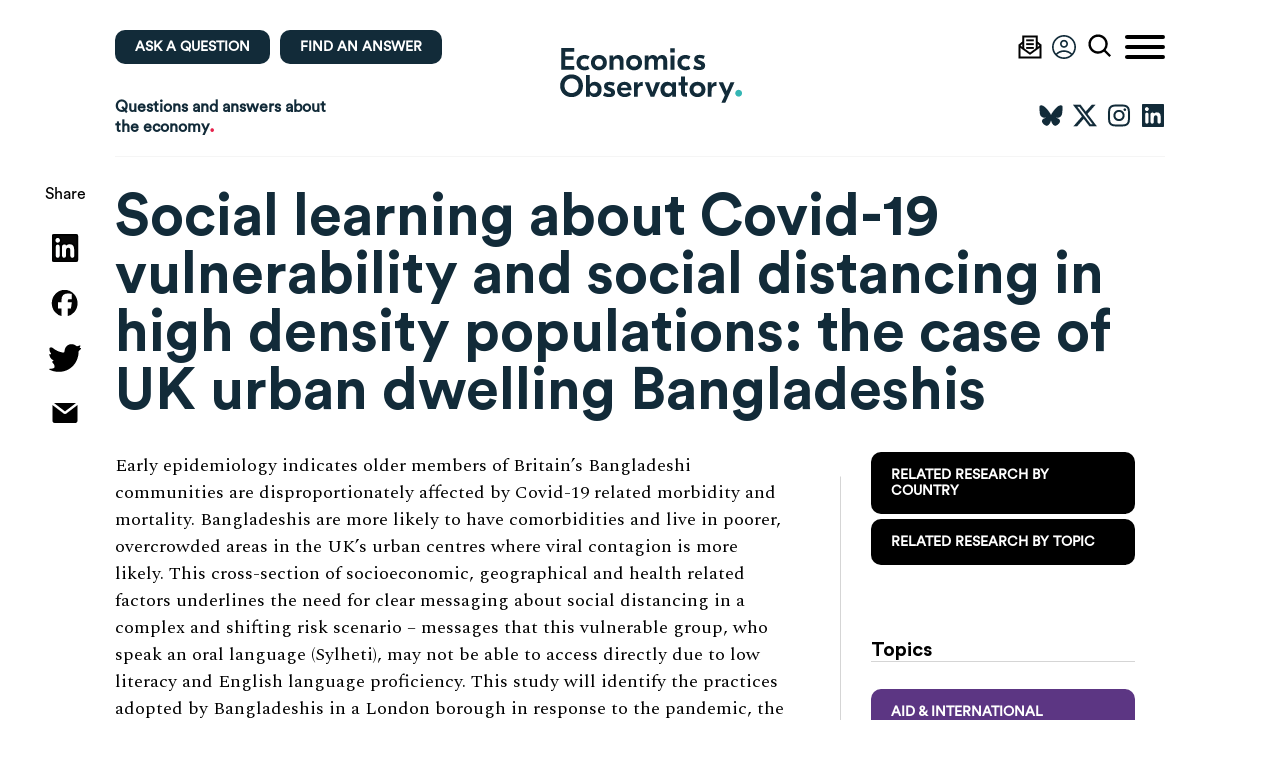

--- FILE ---
content_type: text/html; charset=UTF-8
request_url: https://www.economicsobservatory.com/ongoing-research/social-learning-about-covid-19-vulnerability-and-social-distancing-in-high-density-populations-the-case-of-uk-urban-dwelling-bangladeshis
body_size: 43392
content:
<!DOCTYPE html><html lang="en" class=""><head><meta charset="UTF-8"><meta name="viewport" content="width=device-width, initial-scale=1.0"><meta name="format-detection" content="telephone=no"><meta http-equiv="X-UA-Compatible" content="ie=edge"><title>Social learning about Covid-19 vulnerability and social distancing in high density populations: the case of UK urban dwelling Bangladeshis - Economics Observatory</title><link rel="apple-touch-icon" sizes="180x180" href="https://www.economicsobservatory.com/wp-content/themes/economics-observatory/assets/images/favicons/apple-touch-icon.png?v=1"><link rel="icon" type="image/png" sizes="32x32" href="https://www.economicsobservatory.com/wp-content/themes/economics-observatory/assets/images/favicons/favicon-32x32.png?v=1"><link rel="icon" type="image/png" sizes="16x16" href="https://www.economicsobservatory.com/wp-content/themes/economics-observatory/assets/images/favicons/favicon-16x16.png?v=1"><link rel="manifest" href="https://www.economicsobservatory.com/wp-content/themes/economics-observatory/assets/images/favicons/site.webmanifest?v=1"><link rel="mask-icon" href="https://www.economicsobservatory.com/wp-content/themes/economics-observatory/assets/images/favicons/safari-pinned-tab.svg?v=1" color="#5bbad5"><meta name="msapplication-TileColor" content="#ffffff"><meta name="theme-color" content="#ffffff">
 <script src="https://www.googletagmanager.com/gtag/js?id=UA-48987794-11" defer data-deferred="1"></script> <script src="[data-uri]" defer></script> <script src="https://cc.cdn.civiccomputing.com/9/cookieControl-9.x.min.js" defer data-deferred="1"></script> <script src="[data-uri]" defer></script>  <script src="https://cdn.jsdelivr.net/npm/vega@5" defer data-deferred="1"></script> <script src="https://cdn.jsdelivr.net/npm/vega-lite@5" defer data-deferred="1"></script> <script src="https://cdn.jsdelivr.net/npm/vega-embed@6" defer data-deferred="1"></script>  <script src="https://d3js.org/d3.v6.min.js" defer data-deferred="1"></script> <script src="https://cdnjs.cloudflare.com/ajax/libs/d3-legend/2.25.6/d3-legend.min.js" defer data-deferred="1"></script> <script src="https://d3js.org/d3-array.v2.min.js" defer data-deferred="1"></script> <meta name='robots' content='index, follow, max-image-preview:large, max-snippet:-1, max-video-preview:-1' /><style>img:is([sizes="auto" i], [sizes^="auto," i]) { contain-intrinsic-size: 3000px 1500px }</style> <script data-no-defer="1" data-ezscrex="false" data-cfasync="false" data-pagespeed-no-defer data-cookieconsent="ignore">var ctPublicFunctions = {"_ajax_nonce":"15595abb09","_rest_nonce":"204557671c","_ajax_url":"\/wp-admin\/admin-ajax.php","_rest_url":"https:\/\/www.economicsobservatory.com\/wp-json\/","data__cookies_type":"native","data__ajax_type":"rest","data__bot_detector_enabled":"1","data__frontend_data_log_enabled":1,"cookiePrefix":"","wprocket_detected":false,"host_url":"www.economicsobservatory.com","text__ee_click_to_select":"Click to select the whole data","text__ee_original_email":"The complete one is","text__ee_got_it":"Got it","text__ee_blocked":"Blocked","text__ee_cannot_connect":"Cannot connect","text__ee_cannot_decode":"Can not decode email. Unknown reason","text__ee_email_decoder":"CleanTalk email decoder","text__ee_wait_for_decoding":"The magic is on the way!","text__ee_decoding_process":"Please wait a few seconds while we decode the contact data."}</script> <script data-no-defer="1" data-ezscrex="false" data-cfasync="false" data-pagespeed-no-defer data-cookieconsent="ignore">var ctPublic = {"_ajax_nonce":"15595abb09","settings__forms__check_internal":"0","settings__forms__check_external":"0","settings__forms__force_protection":"0","settings__forms__search_test":"1","settings__data__bot_detector_enabled":"1","settings__sfw__anti_crawler":0,"blog_home":"https:\/\/www.economicsobservatory.com\/","pixel__setting":"3","pixel__enabled":true,"pixel__url":null,"data__email_check_before_post":"1","data__email_check_exist_post":"1","data__cookies_type":"native","data__key_is_ok":true,"data__visible_fields_required":true,"wl_brandname":"Anti-Spam by CleanTalk","wl_brandname_short":"CleanTalk","ct_checkjs_key":"c23a3f17872affd36e5bfee5cef95190df4abcc694464ffd8f6748e0cf764996","emailEncoderPassKey":"63145f33fc9be6d57b126acc9b1b6400","bot_detector_forms_excluded":"W10=","advancedCacheExists":false,"varnishCacheExists":false,"wc_ajax_add_to_cart":false}</script> <link rel="canonical" href="https://www.economicsobservatory.com/ongoing-research/social-learning-about-covid-19-vulnerability-and-social-distancing-in-high-density-populations-the-case-of-uk-urban-dwelling-bangladeshis" /><meta property="og:locale" content="en_GB" /><meta property="og:type" content="article" /><meta property="og:title" content="Social learning about Covid-19 vulnerability and social distancing in high density populations: the case of UK urban dwelling Bangladeshis - Economics Observatory" /><meta property="og:description" content="Early epidemiology indicates older members of Britain’s Bangladeshi communities are disproportionately affected by Covid-19 related morbidity and mortality. Bangladeshis are more likely to have comorbidities and live in poorer, overcrowded areas in the UK’s urban centres where viral contagion is more likely. This cross-section of socioeconomic, geographical and health related factors underlines the need for [&hellip;]" /><meta property="og:url" content="https://www.economicsobservatory.com/ongoing-research/social-learning-about-covid-19-vulnerability-and-social-distancing-in-high-density-populations-the-case-of-uk-urban-dwelling-bangladeshis" /><meta property="og:site_name" content="Economics Observatory" /><meta name="twitter:card" content="summary_large_image" /><meta name="twitter:site" content="@econobservatory" /><meta name="twitter:label1" content="Estimated reading time" /><meta name="twitter:data1" content="1 minute" /> <script type="application/ld+json" class="yoast-schema-graph">{"@context":"https://schema.org","@graph":[{"@type":"WebPage","@id":"https://www.economicsobservatory.com/ongoing-research/social-learning-about-covid-19-vulnerability-and-social-distancing-in-high-density-populations-the-case-of-uk-urban-dwelling-bangladeshis","url":"https://www.economicsobservatory.com/ongoing-research/social-learning-about-covid-19-vulnerability-and-social-distancing-in-high-density-populations-the-case-of-uk-urban-dwelling-bangladeshis","name":"Social learning about Covid-19 vulnerability and social distancing in high density populations: the case of UK urban dwelling Bangladeshis - Economics Observatory","isPartOf":{"@id":"https://www.economicsobservatory.com/#website"},"datePublished":"2020-08-04T12:22:51+00:00","breadcrumb":{"@id":"https://www.economicsobservatory.com/ongoing-research/social-learning-about-covid-19-vulnerability-and-social-distancing-in-high-density-populations-the-case-of-uk-urban-dwelling-bangladeshis#breadcrumb"},"inLanguage":"en-GB","potentialAction":[{"@type":"ReadAction","target":["https://www.economicsobservatory.com/ongoing-research/social-learning-about-covid-19-vulnerability-and-social-distancing-in-high-density-populations-the-case-of-uk-urban-dwelling-bangladeshis"]}]},{"@type":"BreadcrumbList","@id":"https://www.economicsobservatory.com/ongoing-research/social-learning-about-covid-19-vulnerability-and-social-distancing-in-high-density-populations-the-case-of-uk-urban-dwelling-bangladeshis#breadcrumb","itemListElement":[{"@type":"ListItem","position":1,"name":"Home","item":"https://www.economicsobservatory.com/"},{"@type":"ListItem","position":2,"name":"Social learning about Covid-19 vulnerability and social distancing in high density populations: the case of UK urban dwelling Bangladeshis"}]},{"@type":"WebSite","@id":"https://www.economicsobservatory.com/#website","url":"https://www.economicsobservatory.com/","name":"Economics Observatory","description":"","publisher":{"@id":"https://www.economicsobservatory.com/#organization"},"potentialAction":[{"@type":"SearchAction","target":{"@type":"EntryPoint","urlTemplate":"https://www.economicsobservatory.com/?s={search_term_string}"},"query-input":{"@type":"PropertyValueSpecification","valueRequired":true,"valueName":"search_term_string"}}],"inLanguage":"en-GB"},{"@type":"Organization","@id":"https://www.economicsobservatory.com/#organization","name":"Economics Observatory","url":"https://www.economicsobservatory.com/","logo":{"@type":"ImageObject","inLanguage":"en-GB","@id":"https://www.economicsobservatory.com/#/schema/logo/image/","url":"https://www.economicsobservatory.com/wp-content/uploads/2021/06/Logo-for-Twitter.png","contentUrl":"https://www.economicsobservatory.com/wp-content/uploads/2021/06/Logo-for-Twitter.png","width":540,"height":392,"caption":"Economics Observatory"},"image":{"@id":"https://www.economicsobservatory.com/#/schema/logo/image/"},"sameAs":["https://x.com/econobservatory","https://www.linkedin.com/company/economics-observatory/","https://bsky.app/profile/econ-observatory.bsky.social","https://daviesrichard.substack.com/"]}]}</script> <link rel="alternate" type="application/rss+xml" title="Economics Observatory &raquo; Social learning about Covid-19 vulnerability and social distancing in high density populations: the case of UK urban dwelling Bangladeshis Comments Feed" href="https://www.economicsobservatory.com/ongoing-research/social-learning-about-covid-19-vulnerability-and-social-distancing-in-high-density-populations-the-case-of-uk-urban-dwelling-bangladeshis/feed" /><style id='classic-theme-styles-inline-css' type='text/css'>/*! This file is auto-generated */
.wp-block-button__link{color:#fff;background-color:#32373c;border-radius:9999px;box-shadow:none;text-decoration:none;padding:calc(.667em + 2px) calc(1.333em + 2px);font-size:1.125em}.wp-block-file__button{background:#32373c;color:#fff;text-decoration:none}</style><link rel='stylesheet' id='mediaelement-css' href='https://c0.wp.com/c/6.8.3/wp-includes/js/mediaelement/mediaelementplayer-legacy.min.css' type='text/css' media='all' /><link rel='stylesheet' id='wp-mediaelement-css' href='https://c0.wp.com/c/6.8.3/wp-includes/js/mediaelement/wp-mediaelement.min.css' type='text/css' media='all' /><style id='jetpack-sharing-buttons-style-inline-css' type='text/css'>.jetpack-sharing-buttons__services-list{display:flex;flex-direction:row;flex-wrap:wrap;gap:0;list-style-type:none;margin:5px;padding:0}.jetpack-sharing-buttons__services-list.has-small-icon-size{font-size:12px}.jetpack-sharing-buttons__services-list.has-normal-icon-size{font-size:16px}.jetpack-sharing-buttons__services-list.has-large-icon-size{font-size:24px}.jetpack-sharing-buttons__services-list.has-huge-icon-size{font-size:36px}@media print{.jetpack-sharing-buttons__services-list{display:none!important}}.editor-styles-wrapper .wp-block-jetpack-sharing-buttons{gap:0;padding-inline-start:0}ul.jetpack-sharing-buttons__services-list.has-background{padding:1.25em 2.375em}</style><style id='global-styles-inline-css' type='text/css'>:root{--wp--preset--aspect-ratio--square: 1;--wp--preset--aspect-ratio--4-3: 4/3;--wp--preset--aspect-ratio--3-4: 3/4;--wp--preset--aspect-ratio--3-2: 3/2;--wp--preset--aspect-ratio--2-3: 2/3;--wp--preset--aspect-ratio--16-9: 16/9;--wp--preset--aspect-ratio--9-16: 9/16;--wp--preset--color--black: #000000;--wp--preset--color--cyan-bluish-gray: #abb8c3;--wp--preset--color--white: #ffffff;--wp--preset--color--pale-pink: #f78da7;--wp--preset--color--vivid-red: #cf2e2e;--wp--preset--color--luminous-vivid-orange: #ff6900;--wp--preset--color--luminous-vivid-amber: #fcb900;--wp--preset--color--light-green-cyan: #7bdcb5;--wp--preset--color--vivid-green-cyan: #00d084;--wp--preset--color--pale-cyan-blue: #8ed1fc;--wp--preset--color--vivid-cyan-blue: #0693e3;--wp--preset--color--vivid-purple: #9b51e0;--wp--preset--gradient--vivid-cyan-blue-to-vivid-purple: linear-gradient(135deg,rgba(6,147,227,1) 0%,rgb(155,81,224) 100%);--wp--preset--gradient--light-green-cyan-to-vivid-green-cyan: linear-gradient(135deg,rgb(122,220,180) 0%,rgb(0,208,130) 100%);--wp--preset--gradient--luminous-vivid-amber-to-luminous-vivid-orange: linear-gradient(135deg,rgba(252,185,0,1) 0%,rgba(255,105,0,1) 100%);--wp--preset--gradient--luminous-vivid-orange-to-vivid-red: linear-gradient(135deg,rgba(255,105,0,1) 0%,rgb(207,46,46) 100%);--wp--preset--gradient--very-light-gray-to-cyan-bluish-gray: linear-gradient(135deg,rgb(238,238,238) 0%,rgb(169,184,195) 100%);--wp--preset--gradient--cool-to-warm-spectrum: linear-gradient(135deg,rgb(74,234,220) 0%,rgb(151,120,209) 20%,rgb(207,42,186) 40%,rgb(238,44,130) 60%,rgb(251,105,98) 80%,rgb(254,248,76) 100%);--wp--preset--gradient--blush-light-purple: linear-gradient(135deg,rgb(255,206,236) 0%,rgb(152,150,240) 100%);--wp--preset--gradient--blush-bordeaux: linear-gradient(135deg,rgb(254,205,165) 0%,rgb(254,45,45) 50%,rgb(107,0,62) 100%);--wp--preset--gradient--luminous-dusk: linear-gradient(135deg,rgb(255,203,112) 0%,rgb(199,81,192) 50%,rgb(65,88,208) 100%);--wp--preset--gradient--pale-ocean: linear-gradient(135deg,rgb(255,245,203) 0%,rgb(182,227,212) 50%,rgb(51,167,181) 100%);--wp--preset--gradient--electric-grass: linear-gradient(135deg,rgb(202,248,128) 0%,rgb(113,206,126) 100%);--wp--preset--gradient--midnight: linear-gradient(135deg,rgb(2,3,129) 0%,rgb(40,116,252) 100%);--wp--preset--font-size--small: 13px;--wp--preset--font-size--medium: 20px;--wp--preset--font-size--large: 36px;--wp--preset--font-size--x-large: 42px;--wp--preset--spacing--20: 0.44rem;--wp--preset--spacing--30: 0.67rem;--wp--preset--spacing--40: 1rem;--wp--preset--spacing--50: 1.5rem;--wp--preset--spacing--60: 2.25rem;--wp--preset--spacing--70: 3.38rem;--wp--preset--spacing--80: 5.06rem;--wp--preset--shadow--natural: 6px 6px 9px rgba(0, 0, 0, 0.2);--wp--preset--shadow--deep: 12px 12px 50px rgba(0, 0, 0, 0.4);--wp--preset--shadow--sharp: 6px 6px 0px rgba(0, 0, 0, 0.2);--wp--preset--shadow--outlined: 6px 6px 0px -3px rgba(255, 255, 255, 1), 6px 6px rgba(0, 0, 0, 1);--wp--preset--shadow--crisp: 6px 6px 0px rgba(0, 0, 0, 1);}:where(.is-layout-flex){gap: 0.5em;}:where(.is-layout-grid){gap: 0.5em;}body .is-layout-flex{display: flex;}.is-layout-flex{flex-wrap: wrap;align-items: center;}.is-layout-flex > :is(*, div){margin: 0;}body .is-layout-grid{display: grid;}.is-layout-grid > :is(*, div){margin: 0;}:where(.wp-block-columns.is-layout-flex){gap: 2em;}:where(.wp-block-columns.is-layout-grid){gap: 2em;}:where(.wp-block-post-template.is-layout-flex){gap: 1.25em;}:where(.wp-block-post-template.is-layout-grid){gap: 1.25em;}.has-black-color{color: var(--wp--preset--color--black) !important;}.has-cyan-bluish-gray-color{color: var(--wp--preset--color--cyan-bluish-gray) !important;}.has-white-color{color: var(--wp--preset--color--white) !important;}.has-pale-pink-color{color: var(--wp--preset--color--pale-pink) !important;}.has-vivid-red-color{color: var(--wp--preset--color--vivid-red) !important;}.has-luminous-vivid-orange-color{color: var(--wp--preset--color--luminous-vivid-orange) !important;}.has-luminous-vivid-amber-color{color: var(--wp--preset--color--luminous-vivid-amber) !important;}.has-light-green-cyan-color{color: var(--wp--preset--color--light-green-cyan) !important;}.has-vivid-green-cyan-color{color: var(--wp--preset--color--vivid-green-cyan) !important;}.has-pale-cyan-blue-color{color: var(--wp--preset--color--pale-cyan-blue) !important;}.has-vivid-cyan-blue-color{color: var(--wp--preset--color--vivid-cyan-blue) !important;}.has-vivid-purple-color{color: var(--wp--preset--color--vivid-purple) !important;}.has-black-background-color{background-color: var(--wp--preset--color--black) !important;}.has-cyan-bluish-gray-background-color{background-color: var(--wp--preset--color--cyan-bluish-gray) !important;}.has-white-background-color{background-color: var(--wp--preset--color--white) !important;}.has-pale-pink-background-color{background-color: var(--wp--preset--color--pale-pink) !important;}.has-vivid-red-background-color{background-color: var(--wp--preset--color--vivid-red) !important;}.has-luminous-vivid-orange-background-color{background-color: var(--wp--preset--color--luminous-vivid-orange) !important;}.has-luminous-vivid-amber-background-color{background-color: var(--wp--preset--color--luminous-vivid-amber) !important;}.has-light-green-cyan-background-color{background-color: var(--wp--preset--color--light-green-cyan) !important;}.has-vivid-green-cyan-background-color{background-color: var(--wp--preset--color--vivid-green-cyan) !important;}.has-pale-cyan-blue-background-color{background-color: var(--wp--preset--color--pale-cyan-blue) !important;}.has-vivid-cyan-blue-background-color{background-color: var(--wp--preset--color--vivid-cyan-blue) !important;}.has-vivid-purple-background-color{background-color: var(--wp--preset--color--vivid-purple) !important;}.has-black-border-color{border-color: var(--wp--preset--color--black) !important;}.has-cyan-bluish-gray-border-color{border-color: var(--wp--preset--color--cyan-bluish-gray) !important;}.has-white-border-color{border-color: var(--wp--preset--color--white) !important;}.has-pale-pink-border-color{border-color: var(--wp--preset--color--pale-pink) !important;}.has-vivid-red-border-color{border-color: var(--wp--preset--color--vivid-red) !important;}.has-luminous-vivid-orange-border-color{border-color: var(--wp--preset--color--luminous-vivid-orange) !important;}.has-luminous-vivid-amber-border-color{border-color: var(--wp--preset--color--luminous-vivid-amber) !important;}.has-light-green-cyan-border-color{border-color: var(--wp--preset--color--light-green-cyan) !important;}.has-vivid-green-cyan-border-color{border-color: var(--wp--preset--color--vivid-green-cyan) !important;}.has-pale-cyan-blue-border-color{border-color: var(--wp--preset--color--pale-cyan-blue) !important;}.has-vivid-cyan-blue-border-color{border-color: var(--wp--preset--color--vivid-cyan-blue) !important;}.has-vivid-purple-border-color{border-color: var(--wp--preset--color--vivid-purple) !important;}.has-vivid-cyan-blue-to-vivid-purple-gradient-background{background: var(--wp--preset--gradient--vivid-cyan-blue-to-vivid-purple) !important;}.has-light-green-cyan-to-vivid-green-cyan-gradient-background{background: var(--wp--preset--gradient--light-green-cyan-to-vivid-green-cyan) !important;}.has-luminous-vivid-amber-to-luminous-vivid-orange-gradient-background{background: var(--wp--preset--gradient--luminous-vivid-amber-to-luminous-vivid-orange) !important;}.has-luminous-vivid-orange-to-vivid-red-gradient-background{background: var(--wp--preset--gradient--luminous-vivid-orange-to-vivid-red) !important;}.has-very-light-gray-to-cyan-bluish-gray-gradient-background{background: var(--wp--preset--gradient--very-light-gray-to-cyan-bluish-gray) !important;}.has-cool-to-warm-spectrum-gradient-background{background: var(--wp--preset--gradient--cool-to-warm-spectrum) !important;}.has-blush-light-purple-gradient-background{background: var(--wp--preset--gradient--blush-light-purple) !important;}.has-blush-bordeaux-gradient-background{background: var(--wp--preset--gradient--blush-bordeaux) !important;}.has-luminous-dusk-gradient-background{background: var(--wp--preset--gradient--luminous-dusk) !important;}.has-pale-ocean-gradient-background{background: var(--wp--preset--gradient--pale-ocean) !important;}.has-electric-grass-gradient-background{background: var(--wp--preset--gradient--electric-grass) !important;}.has-midnight-gradient-background{background: var(--wp--preset--gradient--midnight) !important;}.has-small-font-size{font-size: var(--wp--preset--font-size--small) !important;}.has-medium-font-size{font-size: var(--wp--preset--font-size--medium) !important;}.has-large-font-size{font-size: var(--wp--preset--font-size--large) !important;}.has-x-large-font-size{font-size: var(--wp--preset--font-size--x-large) !important;}
:where(.wp-block-post-template.is-layout-flex){gap: 1.25em;}:where(.wp-block-post-template.is-layout-grid){gap: 1.25em;}
:where(.wp-block-columns.is-layout-flex){gap: 2em;}:where(.wp-block-columns.is-layout-grid){gap: 2em;}
:root :where(.wp-block-pullquote){font-size: 1.5em;line-height: 1.6;}</style><link data-optimized="1" rel='stylesheet' id='cleantalk-public-css-css' href='https://www.economicsobservatory.com/wp-content/litespeed/css/543fbb1a13a44df7a84d649b546adb43.css?ver=adb43' type='text/css' media='all' /><link data-optimized="1" rel='stylesheet' id='cleantalk-email-decoder-css-css' href='https://www.economicsobservatory.com/wp-content/litespeed/css/5a80cb06eb456e5141be2ad52679c953.css?ver=9c953' type='text/css' media='all' /><link data-optimized="1" rel='stylesheet' id='contact-form-7-css' href='https://www.economicsobservatory.com/wp-content/litespeed/css/53ded68c203ed306d1bb518e28311260.css?ver=11260' type='text/css' media='all' /><link data-optimized="1" rel='stylesheet' id='ppress-frontend-css' href='https://www.economicsobservatory.com/wp-content/litespeed/css/747eff9576524c2f7aace1afd962a49a.css?ver=2a49a' type='text/css' media='all' /><link data-optimized="1" rel='stylesheet' id='ppress-flatpickr-css' href='https://www.economicsobservatory.com/wp-content/litespeed/css/71033150364f86c4439294798472cf50.css?ver=2cf50' type='text/css' media='all' /><link data-optimized="1" rel='stylesheet' id='ppress-select2-css' href='https://www.economicsobservatory.com/wp-content/litespeed/css/e3fc70a62abe2c8e8d95c4cd4bf408f2.css?ver=408f2' type='text/css' media='all' /><link data-optimized="1" rel='stylesheet' id='style-css' href='https://www.economicsobservatory.com/wp-content/litespeed/css/2f03c7d0dad52c3b9230bd9208f8c8b1.css?ver=8c8b1' type='text/css' media='all' /><link data-optimized="1" rel='stylesheet' id='style-additional-css' href='https://www.economicsobservatory.com/wp-content/litespeed/css/09d5cffbd8ed02a2abfeb574b50ff31b.css?ver=ff31b' type='text/css' media='all' /> <script data-optimized="1" type="text/javascript" src="https://www.economicsobservatory.com/wp-content/litespeed/js/5e6defb9e8e43913594c1e3207476ac2.js?ver=76ac2" id="apbct-public-bundle_comm-func-js-js" defer data-deferred="1"></script> <script type="text/javascript" src="https://moderate.cleantalk.org/ct-bot-detector-wrapper.js?ver=6.58.1" id="ct_bot_detector-js" defer="defer" data-wp-strategy="defer"></script> <script type="text/javascript" src="https://c0.wp.com/c/6.8.3/wp-includes/js/jquery/jquery.min.js" id="jquery-core-js"></script> <script type="text/javascript" src="https://c0.wp.com/c/6.8.3/wp-includes/js/jquery/jquery-migrate.min.js" id="jquery-migrate-js" defer data-deferred="1"></script> <script data-optimized="1" type="text/javascript" src="https://www.economicsobservatory.com/wp-content/litespeed/js/851ff519e1ed7e16ff1b29990362e751.js?ver=2e751" id="ppress-flatpickr-js" defer data-deferred="1"></script> <script data-optimized="1" type="text/javascript" src="https://www.economicsobservatory.com/wp-content/litespeed/js/d2031f1200c45418a92901366fef9995.js?ver=f9995" id="ppress-select2-js" defer data-deferred="1"></script> <link rel="https://api.w.org/" href="https://www.economicsobservatory.com/wp-json/" /><link rel="alternate" title="JSON" type="application/json" href="https://www.economicsobservatory.com/wp-json/wp/v2/ongoing-research/8530" /><link rel="EditURI" type="application/rsd+xml" title="RSD" href="https://www.economicsobservatory.com/xmlrpc.php?rsd" /><meta name="generator" content="WordPress 6.8.3" /><style>img#wpstats{display:none}</style><style type="text/css" id="wp-custom-css">@font-face {
    font-family: "CircularStdBook";
    src: url("https://raw.githubusercontent.com/EconomicsObservatory/ECOvisualisations/main/guidelines/fonts/Circular/CircularStd-Book.otf")  format("opentype");
}

@font-face {
    font-family: "Circular Std Book";
    src: url("https://raw.githubusercontent.com/EconomicsObservatory/ECOvisualisations/main/guidelines/fonts/Circular/CircularStd-Book.otf")  format("opentype");
}

.blocks__html {
	overflow:auto;
}

/*** magazine ***/

.article__flipbook {
    height: 31.25rem;
}

.answers__listing-wrap {
    position: relative;
    display: -ms-flexbox;
    display: flex;
    -ms-flex-direction: row;
    flex-direction: row;
    -ms-flex-align: stretch;
    align-items: stretch;
    -ms-flex-pack: start;
    justify-content: flex-start;
    padding-bottom: 7.5rem;
    border-bottom: 0.0625rem solid #000;
}

.answers__listing-left--magazines {
    width: 100%;
    padding: 0;
	position: relative;
}

.answers__listing-left--magazines ul {
    display: -ms-grid;
    display: grid;
    -ms-grid-columns: (minmax(230px,1fr))[auto-fill];
    grid-template-columns: repeat(auto-fill,minmax(230px,1fr));
    grid-gap: 1.875rem;
    margin-bottom: 1.875rem!important;
}

.answers__listing ul {
    list-style: none;
    margin: 0;
    padding: 0;
}

.answers__listing ul li {
    display: -ms-flexbox;
    display: flex;
    -ms-flex-direction: row;
    flex-direction: row;
    -ms-flex-align: end;
    align-items: flex-end;
    -ms-flex-pack: start;
    justify-content: flex-start;
/*     margin-bottom: 0 !important; */
}

.answers__listing-left--magazines ul li a {
    position: relative;
    width: 100%;
    aspect-ratio: 247/350;
    background-size: cover;
    background-repeat: no-repeat;
    background-position: 50%;
    display: -ms-flexbox;
    display: flex;
    -ms-flex-direction: row;
    flex-direction: row;
    -ms-flex-align: end;
    align-items: flex-end;
    -ms-flex-pack: center;
    justify-content: center;
}

.answers__listing-left--magazines ul li a:before {
    content: "";
    position: absolute;
    bottom: 0;
    left: 0;
    width: 100%;
    height: 50%;
    background: linear-gradient(0deg,#000,transparent);
}

.answers__listing-left--magazines ul li a h2 {
    position: relative;
    z-index: 1;
    font-family: Circular Std,Arial,sans-serif;
    font-style: normal;
    font-weight: 400;
    font-size: 1.25rem;
    line-height: 120%;
    color: #fff;
    text-transform: uppercase;
    padding-left: 1.25rem;
    padding-right: 1.25rem;
    padding-bottom: 1.875rem;
}

.feedback-form-container {
	position: fixed;
	background: white;
	max-width: 400px;
	height: 600px;
	box-shadow: 0 0 10px rgba(0,0,0,0.2);
	bottom: 30px;
	right: 30px;
	padding: 0 15px;
	z-index: 999;
	overflow-y: scroll;
	border-top: 15px solid white;
	border-bottom: 15px solid white;
	display: none;
}

@media only screen and (max-width: 1023px) {
	.feedback-form-container {
		max-height: 70vh;
	}
}

.feedback-form-container.active {
	display: block;
}

.feedback-form-container.closed {
	display: none !important;
}

.feedback-form-container .gform_wrapper, .feedback-form-container .gfield_label {
	font-size: 14px !important;
}

.feedback-form-container .gform_title {
	margin-top: 0;
}

.feedback-form-container .gfield_label {
	font-size: 13px;
}

.feedback-form-container .close-feedback-form {
	position: absolute;
	top: 0;
	right: 15px;
	width: 30px;
	height: 30px;
	cursor: pointer;
}

.feedback-form-container .close-feedback-form .close-feedback-form-inner {
	position: relative;
	height: 100%;
	width: 100%;
	display: block;
}

.feedback-form-container .close-feedback-form .close-feedback-form-inner:before {
	display: block;
	content: '';
		width: 30px;
    height: 4px;
    background-color: #000;
    border-radius: 4px;
    position: absolute;
	transform: translate3d(0,10px,0) rotate(45deg);
}

.feedback-form-container .close-feedback-form .close-feedback-form-inner:after {
	display: block;
	content: '';
	width: 30px;
    height: 4px;
    background-color: #000;
    border-radius: 4px;
    position: absolute;
	transform: translate3d(0,10px,0) rotate(-45deg);
}



/*chart references */

.blocks__chart {
	position: relative;
}

.chart-references-label {
	height: 25px;
	position: absolute;
	bottom: -10px;
	left: 0;
	padding-left: 5px;
	display: flex;
	align-items: center;
	font-family: Circular Std,Arial,sans-serif;
	font-size: 14px;
	cursor: pointer;
}

.chart-references-label:before {
	content: '';
	display: block;
	width: 15px;
	height: 15px;
	background: #e6224b;
	border-radius: 50%;
	left: -5px;
	position: relative;
}

.chart-references-popup {
	   position: absolute;
    background: rgb(169 162 162 / 80%);
    z-index: 10;
    height: calc(100% + 10px);
    padding: 50px 30px;
    font-family: 'Circular Std Book';
    font-size: 14px;
    line-height: 1.2;
	display: none;
	cursor: pointer;
}


.chart-references-popup .reference {
	margin-bottom: 10px;
	display: block;
	text-decoration: none;
}

.chart-references-popup .reference:hover {
	text-decoration: underline;
}

.chart-references-popup.active {
	display: block;
}

/*** events ***/
.events__listing-left ul li {
	background: grey;
	min-height: 300px;
	display: flex;
	align-items:stretch;
	width: 100%;
	margin-bottom: 50px;
	    background-color: #f7f7f7;
    border-radius: 0.5rem;
}
.events__listing-left ul li a.image {
	display: block;
	width: 60%;
	height: auto;
	background-size: cover;
	background-position: center;
	background-repeat: no-repeat;
	border-radius: 0.5rem;
}

.events__listing-left ul li a.content {
	width: 40%;
	padding: 30px;
	color: #122b39;
display: flex;
flex-direction: column;
justify-content:center
}

.events__listing-left ul li a.content h2 {
	color: #122b39;
	font-size: 2rem;
	font-family: Circular Std,Arial,sans-serif;
}

.events__listing-left ul li a.content span {
	color: #122b39;
	font-size: 1.2rem;
}

.events__listing-left ul li:nth-of-type(even) a.content{
	order: 1;
}

.events__listing-left ul li:nth-of-type(even) a.image{
	order: 2;
}


/*** Event card: change background to match Playfair black ***/
a.home__events[href*="playfairprize"] {
	background-color: rgba(26, 26, 26,0.975);
/* 	background-size: auto 100%;
	background-position: 0% 50%; */
	/* Override inline image position styles */
    background-size: contain !important;
    background-position: 1.25rem center !important;
    background-repeat: no-repeat !important;

}
/* Shift Eventcard text rightwards */
a.home__events[href*="playfairprize"] div {
	padding-left: 55%;
	line-height: 115%;
}

a.home__events[href*="playfairprize"] .home__blocks-item-title {
    font-family: "Playfair Display", "Adobe Garamond Pro", Garamond, serif;
    font-weight: 600;
}



/*** events responsive***/

@media only screen and (max-width: 1023px) {
	.events__listing-left ul li {
		flex-wrap: wrap;
margin-bottom: 15px;
	}

	.events__listing-left ul li a.content {
		width: 100%;
	}

	.events__listing-left ul li a.image {
		height: 45vw;
		width: 100%;
	}

	.events__listing-left ul li:nth-of-type(even) a.content{
		order: 2;
	}

	.events__listing-left ul li:nth-of-type(even) a.image{
	order: 1;
}
}


/*canvas.marks {
	max-width: 100% !important;
}*/

/*** home pinned charts **/
@media only screen and (max-width: 1023px) {
.home-pinned-chart .front {
	flex-wrap: wrap;
}
	
	.home-pinned-chart .card {
		padding: .625rem;
	}
	.home-pinned-chart .front .chart {
	width: 100% !important;
		padding-right: 0!important;
}
	
	.home-pinned-chart .content {
		padding-left: 0 !important;
	}
}


.hub #chart canvas {
	max-width: 100% !important;
}

.answers__listing-left--magazines ul {
	grid-template-columns: repeat(auto-fill,minmax(331px,1fr));
}


.article__body img {
	width: initial;
}

.wp-block-image .size-medium {
	width: 300px;
}

.wp-block-image .alignleft {
	float: left;
	    padding: 0 15px 0 0;
}

.wp-block-image .alignright {
	float: right;
	    padding: 0 0 0 15px;
}

.wp-block-table.is-style-eo-style1 {
	background: #122b39;
color: white;
	
}
.wp-block-table.is-style-eo-style1 table {
border: none;
	border-spacing:0;
}

.wp-block-table.is-style-eo-style1 tr:first-of-type{
	background: #e6224b;
color: white;
font-weight: bold;
}

.article__related-links li .cat {
	margin-bottom: 0;
}

.experts__top {
	display: block;
}

.image-and-bio {
	display: flex; 
	align-items: flex-start;
}

@media only screen and (max-width: 1023px) {
	.image-and-bio {
		display: block;
	}
	
	.image-and-bio > img {
		max-width: 100% !important;
	}
	
	.image-and-bio .article__body {
		padding-left: 0 !important;
	}
	
}

.home .chart .vega-embed {
	width: 100% !important;
}

.home .chart .vega-embed canvas {
    width: 100%!important;
}</style> <script src="https://cdnjs.cloudflare.com/ajax/libs/lottie-web/5.7.11/lottie.min.js" integrity="sha512-jbTBHn1aXqglu6As1bUWxdPYc9b1uMHtreBM30oW3HbNFDS/eO1n+f98l4qcmw2l7CAdjWSbu3wVjm9SKISOaw==" crossorigin="anonymous" referrerpolicy="no-referrer" defer data-deferred="1"></script> </head><body data-base="https://www.economicsobservatory.com/wp-content/themes/economics-observatory" class="wp-singular ongoing-research-template-default single single-ongoing-research postid-8530 wp-theme-economics-observatory"><header class="n-header"><div class="container"><div class="n-header__left"><div class="n-header__left-top">
<a href="https://www.economicsobservatory.com/ask-your-question" class="button button--navy mobile-none">Ask a question</a>
<a href="https://www.economicsobservatory.com/answers" class="button button--navy mobile-none">Find an Answer</a><a href="https://www.economicsobservatory.com/ask-your-question" class="button mobile-only">Ask</a>
<a href="https://www.economicsobservatory.com/answers" class="button button--navy mobile-only">Find</a>
<a href="https://www.economicsobservatory.com/join-us" class="button mobile-only">Join</a></div><div class="n-header__left-bottom"><div class="n-header__text">
Questions and answers about<br> the economy<span class="dot">.</span></div></div></div><div class="n-header__middle">
<a href="https://www.economicsobservatory.com" title="Economics Observatory"><div class="n-header__logo n-header__logo--dark" id="logo-dark"></div><div class="n-header__logo n-header__logo--light" id="logo-light"></div>
</a>
<a href="https://www.economicsobservatory.com" title="Economics Observatory"><div class="n-header__logo n-header__logo--dark" id="logo-dark"></div><div class="n-header__logo n-header__logo--light" id="logo-light"></div>
</a></div><div class="n-header__right"><div class="n-header__right-top"><div class="n-header__profile n-header__newsletter">
<a href="https://www.economicsobservatory.com/join-us">
<svg width="24" height="24" viewBox="0 0 24 24" id="Layer_1" data-name="Layer 1" xmlns="http://www.w3.org/2000/svg"><defs><style>.cls-1{fill:none;stroke:#020202;stroke-miterlimit:10;stroke-width:1.91px;}</style></defs><polyline class="cls-1" points="18.68 6.97 22.5 10.09 22.5 22.5 1.5 22.5 1.5 10.09 5.32 6.97"/><polyline class="cls-1" points="1.5 11.04 12 18.68 22.5 11.04"/><polyline class="cls-1" points="5.32 13.91 5.32 1.5 18.68 1.5 18.68 13.91"/><line class="cls-1" x1="8.18" y1="5.32" x2="15.82" y2="5.32"/><line class="cls-1" x1="8.18" y1="9.14" x2="15.82" y2="9.14"/><line class="cls-1" x1="8.18" y1="12.95" x2="15.82" y2="12.95"/></svg>
</a></div><div class="n-header__profile">
<a href="https://www.economicsobservatory.com/my-profile">
<svg width="24" height="24" viewBox="0 0 24 24" fill="none" xmlns="http://www.w3.org/2000/svg">
<g clip-path="url(#clip0_201_910)">
<path d="M12.0005 24C5.38334 24 0 18.6167 0 12.0005C0 5.38439 5.38334 0 12.0005 0C18.6177 0 24.001 5.38334 24.001 12.0005C24.001 18.6177 18.6177 24.001 12.0005 24.001V24ZM12.0005 1.67869C6.30977 1.67869 1.67869 6.30872 1.67869 12.0005C1.67869 17.6923 6.30872 22.3224 12.0005 22.3224C17.6923 22.3224 22.3224 17.6923 22.3224 12.0005C22.3224 6.30872 17.6913 1.67869 12.0005 1.67869Z" fill="#122B39"/>
<path d="M12.0006 12.84C9.79205 12.84 7.99585 11.0438 7.99585 8.83529C7.99585 6.62676 9.79205 4.83057 12.0006 4.83057C14.2091 4.83057 16.0053 6.62676 16.0053 8.83529C16.0053 11.0438 14.2091 12.84 12.0006 12.84ZM12.0006 6.50925C10.7185 6.50925 9.67454 7.55319 9.67454 8.83529C9.67454 10.1174 10.7185 11.1613 12.0006 11.1613C13.2827 11.1613 14.3266 10.1174 14.3266 8.83529C14.3266 7.55319 13.2827 6.50925 12.0006 6.50925Z" fill="#122B39"/>
<path d="M19.454 20.2557C17.5612 18.1269 14.8449 16.9067 11.9995 16.9067C9.15415 16.9067 6.43782 18.1269 4.5451 20.2557L3.29028 19.1404C5.50091 16.6539 8.67468 15.228 11.9985 15.228C15.3223 15.228 18.4961 16.6539 20.7067 19.1404L19.4519 20.2557H19.454Z" fill="#122B39"/>
</g>
<defs>
<clipPath id="clip0_201_910">
<rect width="24" height="24" fill="white"/>
</clipPath>
</defs>
</svg>
</a></div><div class="n-header__search">
<a href="https://www.economicsobservatory.com/search">
<svg xmlns="http://www.w3.org/2000/svg" xmlns:xlink="http://www.w3.org/1999/xlink" aria-hidden="true" focusable="false" width="1em" height="1em" style="font-size: 29px; transform: rotate(360deg);" preserveAspectRatio="xMidYMid meet" viewBox="0 0 24 24" class="iconify" data-inline="false" data-icon="bx:bx-search"><path d="M10 18a7.952 7.952 0 0 0 4.897-1.688l4.396 4.396l1.414-1.414l-4.396-4.396A7.952 7.952 0 0 0 18 10c0-4.411-3.589-8-8-8s-8 3.589-8 8s3.589 8 8 8zm0-14c3.309 0 6 2.691 6 6s-2.691 6-6 6s-6-2.691-6-6s2.691-6 6-6z" fill="currentColor"></path></svg>
</a></div><div class="n-header__hamburger">
<button class="hamburger hamburger--spring" type="button">
<span class="hamburger-box">
<span class="hamburger-inner"></span>
</span>
</button></div></div><div class="n-header__right-bottom"><div class="n-header__social">
<a href="https://bsky.app/profile/econ-observatory.bsky.social" target="_blank">
<svg xmlns="http://www.w3.org/2000/svg" width="600" height="530" viewBox="0 0 600 530" fill="none">
<path d="m135.72 44.03c66.496 49.921 138.02 151.14 164.28 205.46 26.262-54.316 97.782-155.54 164.28-205.46 47.98-36.021 125.72-63.892 125.72 24.795 0 17.712-10.155 148.79-16.111 170.07-20.703 73.984-96.144 92.854-163.25 81.433 117.3 19.964 147.14 86.092 82.697 152.22-122.39 125.59-175.91-31.511-189.63-71.766-2.514-7.3797-3.6904-10.832-3.7077-7.8964-0.0174-2.9357-1.1937 0.51669-3.7077 7.8964-13.714 40.255-67.233 197.36-189.63 71.766-64.444-66.128-34.605-132.26 82.697-152.22-67.108 11.421-142.55-7.4491-163.25-81.433-5.9562-21.282-16.111-152.36-16.111-170.07 0-88.687 77.742-60.816 125.72-24.795z" fill="#000"/>
</svg>
</a>
<a href="https://x.com/EconObservatory" target="_blank">
<svg xmlns="http://www.w3.org/2000/svg" width="300" height="271" viewBox="0 0 300 271" fill="none">
<path d="m236 0h46l-101 115 118 156h-92.6l-72.5-94.8-83 94.8h-46l107-123-113-148h94.9l65.5 86.6zm-16.1 244h25.5l-165-218h-27.4z"/>
</svg>
</a>
<a href="https://www.instagram.com/economicsobservatory/" target="_blank">
<svg aria-hidden="true" focusable="false" data-prefix="fab" data-icon="instagram" class="svg-inline--fa fa-instagram fa-w-14" role="img" xmlns="http://www.w3.org/2000/svg" viewBox="0 0 448 512"><path fill="currentColor" d="M224.1 141c-63.6 0-114.9 51.3-114.9 114.9s51.3 114.9 114.9 114.9S339 319.5 339 255.9 287.7 141 224.1 141zm0 189.6c-41.1 0-74.7-33.5-74.7-74.7s33.5-74.7 74.7-74.7 74.7 33.5 74.7 74.7-33.6 74.7-74.7 74.7zm146.4-194.3c0 14.9-12 26.8-26.8 26.8-14.9 0-26.8-12-26.8-26.8s12-26.8 26.8-26.8 26.8 12 26.8 26.8zm76.1 27.2c-1.7-35.9-9.9-67.7-36.2-93.9-26.2-26.2-58-34.4-93.9-36.2-37-2.1-147.9-2.1-184.9 0-35.8 1.7-67.6 9.9-93.9 36.1s-34.4 58-36.2 93.9c-2.1 37-2.1 147.9 0 184.9 1.7 35.9 9.9 67.7 36.2 93.9s58 34.4 93.9 36.2c37 2.1 147.9 2.1 184.9 0 35.9-1.7 67.7-9.9 93.9-36.2 26.2-26.2 34.4-58 36.2-93.9 2.1-37 2.1-147.8 0-184.8zM398.8 388c-7.8 19.6-22.9 34.7-42.6 42.6-29.5 11.7-99.5 9-132.1 9s-102.7 2.6-132.1-9c-19.6-7.8-34.7-22.9-42.6-42.6-11.7-29.5-9-99.5-9-132.1s-2.6-102.7 9-132.1c7.8-19.6 22.9-34.7 42.6-42.6 29.5-11.7 99.5-9 132.1-9s102.7-2.6 132.1 9c19.6 7.8 34.7 22.9 42.6 42.6 11.7 29.5 9 99.5 9 132.1s2.7 102.7-9 132.1z"></path></svg>
</a>
<a href="https://www.linkedin.com/company/economics-observatory/" target="_blank">
<svg width="16" height="17" viewBox="0 0 16 17" fill="none" xmlns="http://www.w3.org/2000/svg">
<path d="M1.33333 1.125H14.6667C14.747 1.125 14.8292 1.15827 14.8939 1.22611C14.9592 1.29477 15 1.39289 15 1.5V15.5C15 15.6071 14.9592 15.7052 14.8939 15.7739C14.8292 15.8417 14.747 15.875 14.6667 15.875H1.33333C1.25302 15.875 1.17075 15.8417 1.10615 15.7739C1.04075 15.7052 1 15.6071 1 15.5V1.5C1 1.39289 1.04075 1.29477 1.10615 1.22611C1.17075 1.15827 1.25302 1.125 1.33333 1.125ZM3.83583 14.5449C4.72685 14.5449 5.44917 13.8226 5.44917 12.9315V7.64196C5.44917 6.75094 4.72685 6.02862 3.83583 6.02862C2.94481 6.02862 2.2225 6.75094 2.2225 7.64196V12.9315C2.2225 13.8226 2.94481 14.5449 3.83583 14.5449ZM2.5616 5.45035C2.89519 5.80063 3.35301 6.00225 3.83583 6.00225C4.31866 6.00225 4.77647 5.80063 5.11007 5.45035C5.44288 5.10091 5.62583 4.63194 5.62583 4.14775C5.62583 3.66356 5.44288 3.1946 5.11007 2.84515C4.77647 2.49487 4.31866 2.29325 3.83583 2.29325C3.35301 2.29325 2.89519 2.49487 2.5616 2.84515C2.22879 3.1946 2.04583 3.66356 2.04583 4.14775C2.04583 4.63194 2.22879 5.10091 2.5616 5.45035ZM12.1695 14.5449C13.0599 14.5449 13.7816 13.823 13.7814 12.9326L13.7808 9.92362C13.7808 9.92359 13.7808 9.92356 13.7808 9.92352C13.7808 8.90184 13.6813 7.88485 13.2199 7.11665C12.7242 6.29138 11.872 5.84312 10.6117 5.84312C9.86149 5.84312 9.24611 6.09641 8.78946 6.45491C8.60566 6.19739 8.30437 6.0295 7.96387 6.0295H7.41083C6.54559 6.0295 5.84417 6.73092 5.84417 7.59617V12.9345C5.84417 13.8244 6.56555 14.5457 7.45542 14.5457C8.34529 14.5457 9.06667 13.8244 9.06667 12.9345V10.3288C9.06667 9.84599 9.11446 9.47129 9.24225 9.22745C9.29998 9.11728 9.36938 9.04353 9.45523 8.99355C9.54299 8.94247 9.68013 8.89762 9.90083 8.89762C10.1015 8.89762 10.2073 8.94544 10.2676 8.98966C10.3308 9.03599 10.3901 9.11234 10.4393 9.24311C10.5478 9.53134 10.5575 9.93268 10.5575 10.39V12.9329C10.5575 13.8232 11.2792 14.5449 12.1695 14.5449Z" fill="#090808" stroke="black"/>
</svg>
</a></div></div></div></div></header><div class="mobile-menu"><div class="mobile-menu__panel"><div class="header__hamburger mobile-menu__close">
<button class="hamburger hamburger--spring" type="button">
<span class="hamburger-box">
<span class="hamburger-inner"></span>
</span>
</button></div><form class="mobile-menu__search" action="https://www.economicsobservatory.com/search">
<input type="text" name="keyword" value="" />
<button type="submit">
<svg width="22" height="22" viewBox="0 0 22 22" fill="none" xmlns="http://www.w3.org/2000/svg">
<path d="M9.25 18.25C11.2468 18.2496 13.1862 17.5811 14.7591 16.351L19.7046 21.2965L21.2954 19.7058L16.3499 14.7603C17.5806 13.1871 18.2495 11.2474 18.25 9.25C18.25 4.28763 14.2124 0.25 9.25 0.25C4.28763 0.25 0.25 4.28763 0.25 9.25C0.25 14.2124 4.28763 18.25 9.25 18.25ZM9.25 2.5C12.9726 2.5 16 5.52738 16 9.25C16 12.9726 12.9726 16 9.25 16C5.52738 16 2.5 12.9726 2.5 9.25C2.5 5.52738 5.52738 2.5 9.25 2.5Z" fill="#233A58"/>
</svg>
</button></form><ul class="mobile-menu__links"><li class="">
<a href="https://www.economicsobservatory.com/" title="">Home</a></li><li class="">
<a href="https://www.economicsobservatory.com/about" title="">About</a></li><li class="">
<a href="https://www.economicsobservatory.com/answers" title="">Topics</a></li><li class="">
<a href="https://www.economicsobservatory.com/data-hub" title="">Data Hub</a></li><li class="">
<a href="https://www.economicsobservatory.com/courses" title="">Courses</a></li><li class="">
<a href="https://www.economicsobservatory.com/publications" title="">Publications</a></li><li class="">
<a href="https://www.economicsobservatory.com/events" title="">Events</a></li><li class="border-top">
<a href="https://www.economicsobservatory.com/ask-your-question" title="">Ask a question</a></li><li class="">
<a href="https://www.economicsobservatory.com/experts" title="">Experts</a></li><li class="">
<a href="https://www.economicsobservatory.com/research-hub" title="">Research Hub</a></li><li class="">
<a href="https://www.economicsobservatory.com/submit-evidence" title="">Submit Evidence</a></li><li class="">
<a href="https://www.economicsobservatory.com/videos" title="">Videos</a></li><li class="menu-button">
<a href="https://www.economicsobservatory.com/join-us" title="">Join us</a></li></ul><div class="mobile-menu__social"><div>
Follow us</div><div>
<a href="https://bsky.app/profile/econ-observatory.bsky.social" target="_blank">
<svg xmlns="http://www.w3.org/2000/svg" width="600" height="530" viewBox="0 0 600 530" fill="none">
<path d="m135.72 44.03c66.496 49.921 138.02 151.14 164.28 205.46 26.262-54.316 97.782-155.54 164.28-205.46 47.98-36.021 125.72-63.892 125.72 24.795 0 17.712-10.155 148.79-16.111 170.07-20.703 73.984-96.144 92.854-163.25 81.433 117.3 19.964 147.14 86.092 82.697 152.22-122.39 125.59-175.91-31.511-189.63-71.766-2.514-7.3797-3.6904-10.832-3.7077-7.8964-0.0174-2.9357-1.1937 0.51669-3.7077 7.8964-13.714 40.255-67.233 197.36-189.63 71.766-64.444-66.128-34.605-132.26 82.697-152.22-67.108 11.421-142.55-7.4491-163.25-81.433-5.9562-21.282-16.111-152.36-16.111-170.07 0-88.687 77.742-60.816 125.72-24.795z" fill="#000"/>
</svg>
</a>
<a href="https://x.com/EconObservatory" target="_blank">
<svg xmlns="http://www.w3.org/2000/svg" width="300" height="271" viewBox="0 0 300 271" fill="none">
<path d="m236 0h46l-101 115 118 156h-92.6l-72.5-94.8-83 94.8h-46l107-123-113-148h94.9l65.5 86.6zm-16.1 244h25.5l-165-218h-27.4z"/>
</svg>
</a>
<a href="https://www.instagram.com/economicsobservatory/" target="_blank">
<svg aria-hidden="true" focusable="false" data-prefix="fab" data-icon="instagram" class="svg-inline--fa fa-instagram fa-w-14" role="img" xmlns="http://www.w3.org/2000/svg" viewBox="0 0 448 512"><path fill="currentColor" d="M224.1 141c-63.6 0-114.9 51.3-114.9 114.9s51.3 114.9 114.9 114.9S339 319.5 339 255.9 287.7 141 224.1 141zm0 189.6c-41.1 0-74.7-33.5-74.7-74.7s33.5-74.7 74.7-74.7 74.7 33.5 74.7 74.7-33.6 74.7-74.7 74.7zm146.4-194.3c0 14.9-12 26.8-26.8 26.8-14.9 0-26.8-12-26.8-26.8s12-26.8 26.8-26.8 26.8 12 26.8 26.8zm76.1 27.2c-1.7-35.9-9.9-67.7-36.2-93.9-26.2-26.2-58-34.4-93.9-36.2-37-2.1-147.9-2.1-184.9 0-35.8 1.7-67.6 9.9-93.9 36.1s-34.4 58-36.2 93.9c-2.1 37-2.1 147.9 0 184.9 1.7 35.9 9.9 67.7 36.2 93.9s58 34.4 93.9 36.2c37 2.1 147.9 2.1 184.9 0 35.9-1.7 67.7-9.9 93.9-36.2 26.2-26.2 34.4-58 36.2-93.9 2.1-37 2.1-147.8 0-184.8zM398.8 388c-7.8 19.6-22.9 34.7-42.6 42.6-29.5 11.7-99.5 9-132.1 9s-102.7 2.6-132.1-9c-19.6-7.8-34.7-22.9-42.6-42.6-11.7-29.5-9-99.5-9-132.1s-2.6-102.7 9-132.1c7.8-19.6 22.9-34.7 42.6-42.6 29.5-11.7 99.5-9 132.1-9s102.7-2.6 132.1 9c19.6 7.8 34.7 22.9 42.6 42.6 11.7 29.5 9 99.5 9 132.1s2.7 102.7-9 132.1z"></path></svg>
</a>
<a href="https://www.linkedin.com/company/economics-observatory/" target="_blank">
<svg width="16" height="17" viewBox="0 0 16 17" fill="none" xmlns="http://www.w3.org/2000/svg">
<path d="M1.33333 1.125H14.6667C14.747 1.125 14.8292 1.15827 14.8939 1.22611C14.9592 1.29477 15 1.39289 15 1.5V15.5C15 15.6071 14.9592 15.7052 14.8939 15.7739C14.8292 15.8417 14.747 15.875 14.6667 15.875H1.33333C1.25302 15.875 1.17075 15.8417 1.10615 15.7739C1.04075 15.7052 1 15.6071 1 15.5V1.5C1 1.39289 1.04075 1.29477 1.10615 1.22611C1.17075 1.15827 1.25302 1.125 1.33333 1.125ZM3.83583 14.5449C4.72685 14.5449 5.44917 13.8226 5.44917 12.9315V7.64196C5.44917 6.75094 4.72685 6.02862 3.83583 6.02862C2.94481 6.02862 2.2225 6.75094 2.2225 7.64196V12.9315C2.2225 13.8226 2.94481 14.5449 3.83583 14.5449ZM2.5616 5.45035C2.89519 5.80063 3.35301 6.00225 3.83583 6.00225C4.31866 6.00225 4.77647 5.80063 5.11007 5.45035C5.44288 5.10091 5.62583 4.63194 5.62583 4.14775C5.62583 3.66356 5.44288 3.1946 5.11007 2.84515C4.77647 2.49487 4.31866 2.29325 3.83583 2.29325C3.35301 2.29325 2.89519 2.49487 2.5616 2.84515C2.22879 3.1946 2.04583 3.66356 2.04583 4.14775C2.04583 4.63194 2.22879 5.10091 2.5616 5.45035ZM12.1695 14.5449C13.0599 14.5449 13.7816 13.823 13.7814 12.9326L13.7808 9.92362C13.7808 9.92359 13.7808 9.92356 13.7808 9.92352C13.7808 8.90184 13.6813 7.88485 13.2199 7.11665C12.7242 6.29138 11.872 5.84312 10.6117 5.84312C9.86149 5.84312 9.24611 6.09641 8.78946 6.45491C8.60566 6.19739 8.30437 6.0295 7.96387 6.0295H7.41083C6.54559 6.0295 5.84417 6.73092 5.84417 7.59617V12.9345C5.84417 13.8244 6.56555 14.5457 7.45542 14.5457C8.34529 14.5457 9.06667 13.8244 9.06667 12.9345V10.3288C9.06667 9.84599 9.11446 9.47129 9.24225 9.22745C9.29998 9.11728 9.36938 9.04353 9.45523 8.99355C9.54299 8.94247 9.68013 8.89762 9.90083 8.89762C10.1015 8.89762 10.2073 8.94544 10.2676 8.98966C10.3308 9.03599 10.3901 9.11234 10.4393 9.24311C10.5478 9.53134 10.5575 9.93268 10.5575 10.39V12.9329C10.5575 13.8232 11.2792 14.5449 12.1695 14.5449Z" fill="#090808" stroke="black"/>
</svg>
</a></div></div><div class="mobile-menu__social mobile-menu__size"><div>
Font Size</div><div>
<a class="decrease">
Decrease
</a>
<span> / </span>
<a class="increase">
Increase
</a></div></div><div class="mobile-menu__social mobile-menu__size"><div>
Mode</div><div>
<a href="?light">
Light
</a>
<span> / </span>
<a href="?dark">
Dark
</a></div></div></div></div><main id="content" class="home__main"><section class="article"><div class="container"><div class="article__wrap"><div class="article__share"><div class="article__share-sticky"><div class="article__share-title">Share</div><a href="https://www.linkedin.com/sharing/share-offsite/?url=https%3A%2F%2Fwww.economicsobservatory.com%2Fongoing-research%2Fsocial-learning-about-covid-19-vulnerability-and-social-distancing-in-high-density-populations-the-case-of-uk-urban-dwelling-bangladeshis" target="_blank">
<svg width="16" height="17" viewBox="0 0 16 17" fill="none" xmlns="http://www.w3.org/2000/svg">
<path d="M1.33333 1.125H14.6667C14.747 1.125 14.8292 1.15827 14.8939 1.22611C14.9592 1.29477 15 1.39289 15 1.5V15.5C15 15.6071 14.9592 15.7052 14.8939 15.7739C14.8292 15.8417 14.747 15.875 14.6667 15.875H1.33333C1.25302 15.875 1.17075 15.8417 1.10615 15.7739C1.04075 15.7052 1 15.6071 1 15.5V1.5C1 1.39289 1.04075 1.29477 1.10615 1.22611C1.17075 1.15827 1.25302 1.125 1.33333 1.125ZM3.83583 14.5449C4.72685 14.5449 5.44917 13.8226 5.44917 12.9315V7.64196C5.44917 6.75094 4.72685 6.02862 3.83583 6.02862C2.94481 6.02862 2.2225 6.75094 2.2225 7.64196V12.9315C2.2225 13.8226 2.94481 14.5449 3.83583 14.5449ZM2.5616 5.45035C2.89519 5.80063 3.35301 6.00225 3.83583 6.00225C4.31866 6.00225 4.77647 5.80063 5.11007 5.45035C5.44288 5.10091 5.62583 4.63194 5.62583 4.14775C5.62583 3.66356 5.44288 3.1946 5.11007 2.84515C4.77647 2.49487 4.31866 2.29325 3.83583 2.29325C3.35301 2.29325 2.89519 2.49487 2.5616 2.84515C2.22879 3.1946 2.04583 3.66356 2.04583 4.14775C2.04583 4.63194 2.22879 5.10091 2.5616 5.45035ZM12.1695 14.5449C13.0599 14.5449 13.7816 13.823 13.7814 12.9326L13.7808 9.92362C13.7808 9.92359 13.7808 9.92356 13.7808 9.92352C13.7808 8.90184 13.6813 7.88485 13.2199 7.11665C12.7242 6.29138 11.872 5.84312 10.6117 5.84312C9.86149 5.84312 9.24611 6.09641 8.78946 6.45491C8.60566 6.19739 8.30437 6.0295 7.96387 6.0295H7.41083C6.54559 6.0295 5.84417 6.73092 5.84417 7.59617V12.9345C5.84417 13.8244 6.56555 14.5457 7.45542 14.5457C8.34529 14.5457 9.06667 13.8244 9.06667 12.9345V10.3288C9.06667 9.84599 9.11446 9.47129 9.24225 9.22745C9.29998 9.11728 9.36938 9.04353 9.45523 8.99355C9.54299 8.94247 9.68013 8.89762 9.90083 8.89762C10.1015 8.89762 10.2073 8.94544 10.2676 8.98966C10.3308 9.03599 10.3901 9.11234 10.4393 9.24311C10.5478 9.53134 10.5575 9.93268 10.5575 10.39V12.9329C10.5575 13.8232 11.2792 14.5449 12.1695 14.5449Z" fill="#090808" stroke="black"/>
</svg>
</a>
<a href="http://www.facebook.com/share.php?u=https%3A%2F%2Fwww.economicsobservatory.com%2Fongoing-research%2Fsocial-learning-about-covid-19-vulnerability-and-social-distancing-in-high-density-populations-the-case-of-uk-urban-dwelling-bangladeshis" target="_blank">
<svg width="15" height="15" viewBox="0 0 15 15" fill="none" xmlns="http://www.w3.org/2000/svg">
<path d="M7.3335 0.438797C3.49737 0.438797 0.387207 3.65621 0.387207 7.62462C0.387207 11.2107 2.92702 14.183 6.24838 14.7242V9.70224H4.48384V7.62462H6.24838V6.04142C6.24838 4.23904 7.28556 3.24514 8.87156 3.24514C9.63156 3.24514 10.4277 3.38528 10.4277 3.38528V5.15245H9.54958C8.68816 5.15245 8.41862 5.70725 8.41862 6.2757V7.62318H10.3436L10.0359 9.70081H8.41862V14.7228C11.74 14.1845 14.2798 11.2114 14.2798 7.62462C14.2798 3.65621 11.1696 0.438797 7.3335 0.438797Z" stroke="#FFFFFF" fill="#030303"/>
</svg>
</a>
<a href="https://twitter.com/intent/tweet?url=https%3A%2F%2Fwww.economicsobservatory.com%2Fongoing-research%2Fsocial-learning-about-covid-19-vulnerability-and-social-distancing-in-high-density-populations-the-case-of-uk-urban-dwelling-bangladeshis" target="_blank">
<svg width="17" height="15" viewBox="0 0 17 15" fill="none" xmlns="http://www.w3.org/2000/svg">
<path d="M16.4787 2.92468C16.6507 2.72908 16.4438 2.44498 16.194 2.51877C15.9263 2.59781 15.742 2.19981 15.9201 1.98507C16.0064 1.88107 16.0867 1.77208 16.1604 1.65865C16.3352 1.38971 16.0293 1.12 15.7342 1.24585C15.4115 1.38346 15.0786 1.49638 14.7383 1.58351C14.49 1.6471 14.2339 1.55546 14.038 1.39018C13.7782 1.17106 13.4872 0.990597 13.1739 0.855075C12.7343 0.664901 12.2602 0.567302 11.7812 0.56836C9.84322 0.56836 8.28463 2.13926 8.28463 4.067C8.28463 4.47583 7.9718 4.84842 7.56654 4.79446C5.63451 4.53718 3.8718 3.72948 2.45304 2.52849C1.77001 1.95031 0.68153 2.07904 0.684447 2.97393C0.684447 3.7865 0.960969 4.53477 1.42609 5.12958C1.62248 5.38073 1.44881 5.78009 1.15006 5.66876C0.995712 5.61124 0.845174 5.54282 0.699618 5.46384C0.682657 5.45464 0.661888 5.46684 0.661888 5.48614C0.661888 6.85797 1.44436 8.04019 2.58802 8.61583C2.7916 8.7183 2.77242 9.03746 2.5445 9.0381C2.23765 9.0381 1.99781 9.32412 2.14528 9.59321C2.29207 9.86103 2.47317 10.1075 2.68277 10.3267C3.32462 10.9982 3.59311 12.4036 2.69785 12.6513C2.09714 12.8175 1.46468 12.9059 0.811595 12.9059C0.604193 12.9059 0.514277 13.1923 0.697731 13.2891C2.08301 14.0196 3.65957 14.4317 5.33766 14.4317C11.7689 14.4317 15.288 9.10372 15.288 4.4792C15.288 4.44305 15.288 4.4069 15.2879 4.37075C15.2871 4.15469 15.3847 3.94811 15.5529 3.81245C15.886 3.54371 16.1962 3.24591 16.4787 2.92468Z" fill="black"/>
</svg>
</a>
<a href="mailto:?subject=EconomicsObservatory%20-%20Social%20learning%20about%20Covid-19%20vulnerability%20and%20social%20distancing%20in%20high%20density%20populations%3A%20the%20case%20of%20UK%20urban%20dwelling%20Bangladeshis&body=Early%20epidemiology%20indicates%20older%20members%20of%20Britain’s%20Bangladeshi%20communities%20are%20disproportionately%20affected%20by%20Covid-19%20related%20morbidity%20and%20mortality.%20Bangladeshis%20are%20more%20likely%20to%20have%20comorbidities%20and%20live%20in%20poorer,%20overcrowded%20areas%20in%20the%20UK’s%20urban%20centres%20where%20viral%20contagion%20is%20more%20likely.%20This%20cross-section%20of%20socioeconomic,%20geographical%20and%20health%20related%20factors%20underlines%20the%20need%20for%20clear%20messaging%20about%20social%20distancing%20in%20a%20complex%20and%20shifting%20risk%20scenario%20–%20messages%20that%20this%20vulnerable%20group,%20who%20speak%20an%20oral%20language%20(Sylheti),%20may%20not%20be%20able%20to%20access%20directly%20due%20to%20low%20literacy%20and%20English%20language%20proficiency.%20This%20study%20will%20identify%20the%20practices%20adopted%20by%20Bangladeshis%20in%20a%20London%20borough%20in%20response%20to%20the%20pandemic,%20the%20attitudes%20and%20beliefs%20that%20underlie%20them%20and%20whether%20and%20how%20these%20have%20been%20influenced%20by%20messages%20about%20social%20distancing.%20Drawing%20on%20our%20earlier%20work,%20it%20will%20examine%20the%20role%20of%20social%20learning%20in%20how%20messages%20are%20accessed%20and%20interpreted%20and%20whether%20and%20how%20the%20health%20interactions%20of%20this%20older%20group%20are%20mediated%20by%20friends,%20family%20members%20and%20acquaintances.%20Remote%20interviews%20with%20older%20Bangladeshis%20and%20their%20social%20contacts%20who%20perform%20this%20mediating%20role%20will%20provide%20insights%20into%20how%20linguistically%20and%20culturally%20appropriate%20messaging%20can%20build%20on%20existing%20beliefs%20and%20practices%20to%20promote%20compliance,%20and%20on%20social%20mediation%20as%20a%20dissemination%20strategy.%20We%20will%20identify%20the%20role%20of%20choice%20of%20language%20(English%20or%20Sylheti),%20the%20differences%20between%20written%20and%20oral%20representations%20of%20Covid-19%20risk,%20and%20the%20manifold%20ways%20in%20which%20linguistic%20choices%20give%20salience%20to%20aspects%20of%20a%20risk%20scenario.%0D%0A%0D%0ASource: https://www.economicsobservatory.com/ongoing-research/social-learning-about-covid-19-vulnerability-and-social-distancing-in-high-density-populations-the-case-of-uk-urban-dwelling-bangladeshis" target="_blank">
<svg class="w-6 h-6 text-gray-800 dark:text-white" aria-hidden="true" xmlns="http://www.w3.org/2000/svg" width="24" height="24" fill="currentColor" viewBox="0 0 24 24">
<path d="M2.038 5.61A2.01 2.01 0 0 0 2 6v12a2 2 0 0 0 2 2h16a2 2 0 0 0 2-2V6c0-.12-.01-.238-.03-.352l-.866.65-7.89 6.032a2 2 0 0 1-2.429 0L2.884 6.288l-.846-.677Z"/>
<path d="M20.677 4.117A1.996 1.996 0 0 0 20 4H4c-.225 0-.44.037-.642.105l.758.607L12 10.742 19.9 4.7l.777-.583Z"/>
</svg>
</a></div></div><h1 class="article__title">Social learning about Covid-19 vulnerability and social distancing in high density populations: the case of UK urban dwelling Bangladeshis</h1><div class="article__container"><article class="article__content"><div class="article__body"><p>Early epidemiology indicates older members of Britain’s Bangladeshi communities are disproportionately affected by Covid-19 related morbidity and mortality. Bangladeshis are more likely to have comorbidities and live in poorer, overcrowded areas in the UK’s urban centres where viral contagion is more likely. This cross-section of socioeconomic, geographical and health related factors underlines the need for clear messaging about social distancing in a complex and shifting risk scenario – messages that this vulnerable group, who speak an oral language (Sylheti), may not be able to access directly due to low literacy and English language proficiency. This study will identify the practices adopted by Bangladeshis in a London borough in response to the pandemic, the attitudes and beliefs that underlie them and whether and how these have been influenced by messages about social distancing. Drawing on our earlier work, it will examine the role of social learning in how messages are accessed and interpreted and whether and how the health interactions of this older group are mediated by friends, family members and acquaintances. Remote interviews with older Bangladeshis and their social contacts who perform this mediating role will provide insights into how linguistically and culturally appropriate messaging can build on existing beliefs and practices to promote compliance, and on social mediation as a dissemination strategy. We will identify the role of choice of language (English or Sylheti), the differences between written and oral representations of Covid-19 risk, and the manifold ways in which linguistic choices give salience to aspects of a risk scenario.</p><p></p><table class="research-details"><tr><td><p><strong>Lead investigator:</strong></p></td><td><a href="https://www.kcl.ac.uk/people/chris-tang" target="_blank" class="button arrow"><p class="lead-researcher">Chris Tang</p></a></td></tr><tr><td><p><strong>Affiliation:</strong></p></td><td><p>King&#039;s College London</p></td></tr><tr><td><p><strong>Primary topic:</strong></p></td><td><p><a href="https://www.economicsobservatory.com/research-hub?topic=health-physical-mental" style="color: #54bb8e">Health, physical &amp; mental</a></p></td></tr><tr><td><p><strong>Secondary topic:</strong></p></td><td><p><a href="https://www.economicsobservatory.com/research-hub?secondary_topic=inequality-poverty" style="color: #62c6c1">Inequality &amp; poverty</a></p></td></tr><tr><td><p><strong>Region of data collection:</strong></p></td><td><p><a href="https://www.economicsobservatory.com/research-hub?continent=europe">Europe</a></p></td></tr><tr><td><p><strong>Country of data collection</strong></p></td><td><p><a href="https://www.economicsobservatory.com/research-hub?country=uk">UK</a></p></td></tr><tr><td><p><strong>Status of data collection</strong></p></td><td><p><a href="https://www.economicsobservatory.com/research-hub?country=planned">Planned</a></p></td></tr><tr><td><p><strong>Type of data being collected:</strong></p></td><td><p><a href="https://www.economicsobservatory.com/research-hub?type_of_data=other">Other</a></p></td></tr><tr><td><p><strong>Unit of real-time data collection</strong></p></td><td><p><a href="https://www.economicsobservatory.com/research-hub?unit=individual">Individual</a></p></td></tr><tr><td><p><strong>Frequency</strong></p></td><td><p><a href="https://www.economicsobservatory.com/research-hub?frequency=periodic-other">Periodic (other)</a></p></td></tr></table></div></article><aside class="article__sidebar"><div class="article__sidebar-sticky"><div class="article__sidebar-widget"><ul class="article__sidebar-categories"><li>
<a href="https://www.economicsobservatory.com/research-hub?country=uk" title="UK">Related research by country</a></li><li>
<a href="https://www.economicsobservatory.com/research-hub?primary_research_area=health-physical-mental" title="Health, physical &amp; mental">Related research by topic</a></li></ul></div><div class="article__sidebar-widget"><div class="article__sidebar-title article__sidebar-title--border">Topics</div><ul class="article__sidebar-categories"><li>
<a style="background-color: #5c3683;" href="https://www.economicsobservatory.com/topics/aid-international-development" title="Aid &amp; international development">Aid &amp; international development</a></li><li>
<a style="background-color: #0faf76;" href="https://www.economicsobservatory.com/topics/attitudes-media-governance" title="Attitudes, media &amp; governance">Attitudes, media &amp; governance</a></li><li>
<a style="background-color: #0070b3;" href="https://www.economicsobservatory.com/topics/banks-financial-markets" title="Banks &amp; financial markets">Banks &amp; financial markets</a></li><li>
<a style="background-color: #f03659;" href="https://www.economicsobservatory.com/topics/business-big-small" title="Business, big &amp; small">Business, big &amp; small</a></li><li>
<a style="background-color: #00a2d7;" href="https://www.economicsobservatory.com/topics/charities-volunteering" title="Charities &amp; volunteering">Charities &amp; volunteering</a></li><li>
<a style="background-color: #0063af;" href="https://www.economicsobservatory.com/topics/communicating-economics" title="Communicating economics">Communicating economics</a></li><li>
<a style="background-color: #0bbab4;" href="https://www.economicsobservatory.com/topics/crime-policing" title="Crime, policing &amp; justice">Crime, policing &amp; justice</a></li><li>
<a style="background-color: #8f76a8;" href="https://www.economicsobservatory.com/topics/data-stories/" title="Data stories">Data stories</a></li><li>
<a style="background-color: #f5bd5e;" href="https://www.economicsobservatory.com/topics/energy-climate-change" title="Energy &amp; climate change">Energy &amp; climate change</a></li><li>
<a style="background-color: #6297ca;" href="https://www.economicsobservatory.com/topics/families-households" title="Families &amp; households">Families &amp; households</a></li><li>
<a style="background-color: #54bb8e;" href="https://www.economicsobservatory.com/topics/health-physical-mental" title="Health, physical &amp; mental">Health, physical &amp; mental</a></li><li>
<a style="background-color: #62c6c1;" href="https://www.economicsobservatory.com/topics/inequality-poverty" title="Inequality &amp; poverty">Inequality &amp; poverty</a></li><li>
<a style="background-color: #f88461;" href="https://www.economicsobservatory.com/topics/jobs-work-pay-benefits" title="Jobs, work, pay &amp; benefits">Jobs, work, pay &amp; benefits</a></li><li>
<a style="background-color: #f26870;" href="https://www.economicsobservatory.com/topics/lessons-from-history" title="Lessons from history">Lessons from history</a></li><li>
<a style="background-color: #51afdd;" href="https://www.economicsobservatory.com/topics/nations-regions-cities" title="Nations, regions &amp; cities">Nations, regions &amp; cities</a></li><li>
<a style="background-color: #f56843;" href="https://www.economicsobservatory.com/news" title="News">News</a></li><li>
<a style="background-color: #8ed2ce;" href="https://www.economicsobservatory.com/topics/pensions-savings-investment" title="Pensions, savings &amp; investment">Pensions, savings &amp; investment</a></li><li>
<a style="background-color: #94d1b2;" href="https://www.economicsobservatory.com/topics/prices-interest-rates" title="Prices &amp; interest rates">Prices &amp; interest rates</a></li><li>
<a style="background-color: #5c267b;" href="https://www.economicsobservatory.com/topics/productivity-growth" title="Productivity &amp; growth">Productivity &amp; growth</a></li><li>
<a style="background-color: #94d1b2;" href="https://www.economicsobservatory.com/topics/public-spending-taxes-debt" title="Public spending, taxes &amp; debt">Public spending, taxes &amp; debt</a></li><li>
<a style="background-color: #f7c87d;" href="https://www.economicsobservatory.com/topics/recession-recovery" title="Recession &amp; recovery">Recession &amp; recovery</a></li><li>
<a style="background-color: #f58c8b;" href="https://www.economicsobservatory.com/topics/schools-universities-training" title="Schools, universities &amp; training">Schools, universities &amp; training</a></li><li>
<a style="background-color: #80bfe4;" href="https://www.economicsobservatory.com/topics/science-technology-innovation" title="Science, technology &amp; innovation">Science, technology &amp; innovation</a></li><li>
<a style="background-color: #715091;" href="https://www.economicsobservatory.com/topics/trade-supply-chains" title="Trade &amp; supply chains">Trade &amp; supply chains</a></li><li>
<a style="background-color: #f99f80;" href="https://www.economicsobservatory.com/topics/transport-infrastructure" title="Transport &amp; infrastructure">Transport &amp; infrastructure</a></li></ul></div></div></aside></div></div></div></section></main><section class="footer__funded"><div class="container"><div class="footer__funded--col"><div class="footer__funded--title">Funded By</div>
<a href="https://esrc.ukri.org/" target="_blank">
<img src="https://www.economicsobservatory.com/wp-content/uploads/2021/01/logo-1-1.png.webp" alt="Funded By" />
</a></div><div class="footer__funded--col"><div class="footer__funded--title">Contributing organisations</div><div class="footer__funded--slider"><div class="item">
<a href="https://www.bennettinstitute.cam.ac.uk/" target="_blank">
<img src="[data-uri]" data-lazy="https://www.economicsobservatory.com/wp-content/uploads/2025/07/bennet_optimised.webp"/>
</a></div><div class="item">
<a href="https://www.birmingham.ac.uk/index.aspx" target="_blank">
<img src="[data-uri]" data-lazy="https://www.economicsobservatory.com/wp-content/uploads/2025/07/birm_optimised.webp"/>
</a></div><div class="item">
<a href="https://warwick.ac.uk/fac/soc/economics/research/centres/cage/" target="_blank">
<img src="[data-uri]" data-lazy="https://www.economicsobservatory.com/wp-content/uploads/2025/07/cage_optimised.webp"/>
</a></div><div class="item">
<a href="https://www.centreforcities.org/" target="_blank">
<img src="[data-uri]" data-lazy="https://www.economicsobservatory.com/wp-content/uploads/2025/07/cfc_optimised.webp"/>
</a></div><div class="item">
<a href="https://cep.lse.ac.uk/" target="_blank">
<img src="[data-uri]" data-lazy="https://www.economicsobservatory.com/wp-content/uploads/2025/07/performance_optimised.webp"/>
</a></div><div class="item">
<a href="https://cepr.org/" target="_blank">
<img src="[data-uri]" data-lazy="https://www.economicsobservatory.com/wp-content/uploads/2025/07/cepr_optimised.webp"/>
</a></div><div class="item">
<a href="https://www.enterpriseresearch.ac.uk/" target="_blank">
<img src="[data-uri]" data-lazy="https://www.economicsobservatory.com/wp-content/uploads/2025/07/erc_optimised.webp"/>
</a></div><div class="item">
<a href="http://www.cpc.ac.uk/" target="_blank">
<img src="[data-uri]" data-lazy="https://www.economicsobservatory.com/wp-content/uploads/2025/07/cpc_optimised.webp"/>
</a></div><div class="item">
<a href="https://www.escoe.ac.uk/" target="_blank">
<img src="[data-uri]" data-lazy="https://www.economicsobservatory.com/wp-content/uploads/2025/07/s_optimised.webp"/>
</a></div><div class="item">
<a href="https://www.strath.ac.uk/business/economics/fraserofallanderinstitute/" target="_blank">
<img src="[data-uri]" data-lazy="https://www.economicsobservatory.com/wp-content/uploads/2025/07/fraser_optimised.webp"/>
</a></div><div class="item">
<a href="https://www.gla.ac.uk/" target="_blank">
<img src="[data-uri]" data-lazy="https://www.economicsobservatory.com/wp-content/uploads/2025/07/glasgow-1_optimised.webp"/>
</a></div><div class="item">
<a href="https://www.ifs.org.uk/" target="_blank">
<img src="[data-uri]" data-lazy="https://www.economicsobservatory.com/wp-content/uploads/2025/07/ifs_optimised.webp"/>
</a></div><div class="item">
<a href="https://www.imperial.ac.uk/business-school/" target="_blank">
<img src="[data-uri]" data-lazy="https://www.economicsobservatory.com/wp-content/uploads/2025/07/imperial_optimised.webp"/>
</a></div><div class="item">
<a href="https://www.london.edu/" target="_blank">
<img src="[data-uri]" data-lazy="https://www.economicsobservatory.com/wp-content/uploads/2025/07/london-1_optimised.webp"/>
</a></div><div class="item">
<a href="https://www.liverpool.ac.uk/" target="_blank">
<img src="[data-uri]" data-lazy="https://www.economicsobservatory.com/wp-content/uploads/2025/07/liverpool_optimised.webp"/>
</a></div><div class="item">
<a href="https://www.london.edu/faculty-and-research/wheeler-institute-for-business-and-development" target="_blank">
<img src="[data-uri]" data-lazy="https://www.economicsobservatory.com/wp-content/uploads/2025/07/wheeler_optimised.webp"/>
</a></div><div class="item">
<a href="http://www.lse.ac.uk/" target="_blank">
<img src="[data-uri]" data-lazy="https://www.economicsobservatory.com/wp-content/uploads/2025/07/lse_optimised.webp"/>
</a></div><div class="item">
<a href="https://www.iser.essex.ac.uk/misoc" target="_blank">
<img src="[data-uri]" data-lazy="https://www.economicsobservatory.com/wp-content/uploads/2025/07/miscoc_optimised.webp"/>
</a></div><div class="item">
<a href="https://www.mmf.ac.uk/" target="_blank">
<img src="[data-uri]" data-lazy="https://www.economicsobservatory.com/wp-content/uploads/2025/07/mmf_optimised.webp"/>
</a></div><div class="item">
<a href="https://www.niesr.ac.uk/" target="_blank">
<img src="[data-uri]" data-lazy="https://www.economicsobservatory.com/wp-content/uploads/2025/07/national_optimised.webp"/>
</a></div><div class="item">
<a href="https://www.nuffield.ox.ac.uk/our-research/research-centres/nucamp/" target="_blank">
<img src="[data-uri]" data-lazy="https://www.economicsobservatory.com/wp-content/uploads/2025/07/nu_optimised.webp"/>
</a></div><div class="item">
<a href="https://www.qub.ac.uk/" target="_blank">
<img src="[data-uri]" data-lazy="https://www.economicsobservatory.com/wp-content/uploads/2025/07/queens_optimised.webp"/>
</a></div><div class="item">
<a href="https://www.reading.ac.uk/" target="_blank">
<img src="[data-uri]" data-lazy="https://www.economicsobservatory.com/wp-content/uploads/2025/07/reading_optimised.webp"/>
</a></div><div class="item">
<a href="https://www.res.org.uk/" target="_blank">
<img src="[data-uri]" data-lazy="https://www.economicsobservatory.com/wp-content/uploads/2025/07/res-1_optimised.webp"/>
</a></div><div class="item">
<a href="https://www.resolutionfoundation.org/" target="_blank">
<img src="[data-uri]" data-lazy="https://www.economicsobservatory.com/wp-content/uploads/2025/07/resolution_optimised.webp"/>
</a></div><div class="item">
<a href="https://www.sussex.ac.uk/" target="_blank">
<img src="[data-uri]" data-lazy="https://www.economicsobservatory.com/wp-content/uploads/2025/07/us_optimised.webp"/>
</a></div><div class="item">
<a href="https://www.ucl.ac.uk/economics/" target="_blank">
<img src="[data-uri]" data-lazy="https://www.economicsobservatory.com/wp-content/uploads/2025/07/ucl_optimised.webp"/>
</a></div><div class="item">
<a href="https://www.uea.ac.uk/" target="_blank">
<img src="[data-uri]" data-lazy="https://www.economicsobservatory.com/wp-content/uploads/2025/07/uea-1_optimised.webp"/>
</a></div><div class="item">
<a href="https://www.uktpo.org/" target="_blank">
<img src="[data-uri]" data-lazy="https://www.economicsobservatory.com/wp-content/uploads/2025/07/uktp_optimised.webp"/>
</a></div><div class="item">
<a href="https://www.manchester.ac.uk/" target="_blank">
<img src="[data-uri]" data-lazy="https://www.economicsobservatory.com/wp-content/uploads/2025/07/manchester_optimised.webp"/>
</a></div><div class="item">
<a href="https://www.bristol.ac.uk/" target="_blank">
<img src="[data-uri]" data-lazy="https://www.economicsobservatory.com/wp-content/uploads/2025/07/bristol_optimised.webp"/>
</a></div><div class="item">
<a href="https://www.economics.ox.ac.uk/" target="_blank">
<img src="[data-uri]" data-lazy="https://www.economicsobservatory.com/wp-content/uploads/2025/07/oxford_optimised.webp"/>
</a></div><div class="item">
<a href="https://www.sheffield.ac.uk/" target="_blank">
<img src="[data-uri]" data-lazy="https://www.economicsobservatory.com/wp-content/uploads/2025/07/shef_optimised.webp"/>
</a></div><div class="item">
<a href="https://www.york.ac.uk/" target="_blank">
<img src="[data-uri]" data-lazy="https://www.economicsobservatory.com/wp-content/uploads/2025/07/york_optimised.webp"/>
</a></div><div class="item">
<a href="https://www.nottingham.ac.uk/" target="_blank">
<img src="[data-uri]" data-lazy="https://www.economicsobservatory.com/wp-content/uploads/2025/07/not_optimised.webp"/>
</a></div><div class="item">
<a href="https://warwick.ac.uk/" target="_blank">
<img src="[data-uri]" data-lazy="https://www.economicsobservatory.com/wp-content/uploads/2025/07/warwick_optimised.webp"/>
</a></div><div class="item">
<a href="https://www.cardiff.ac.uk/wales-governance-centre" target="_blank">
<img src="[data-uri]" data-lazy="https://www.economicsobservatory.com/wp-content/uploads/2025/07/can_optimised.webp"/>
</a></div><div class="item">
<a href="https://whatworksgrowth.org/" target="_blank">
<img src="[data-uri]" data-lazy="https://www.economicsobservatory.com/wp-content/uploads/2025/07/local_optimised.webp"/>
</a></div><div class="item">
<a href="https://www.ucl.ac.uk/ioe/departments-and-centres/centres/centre-education-policy-and-equalising-opportunities" target="_blank">
<img src="[data-uri]" data-lazy="https://www.economicsobservatory.com/wp-content/uploads/2025/07/UCL-CEPEO-LOGO-e1611240525572_optimised.webp"/>
</a></div><div class="item">
<a href="https://www.eeassoc.org/" target="_blank">
<img src="[data-uri]" data-lazy="https://www.economicsobservatory.com/wp-content/uploads/2025/07/EEA_logo-e1612362742135_optimised.webp"/>
</a></div><div class="item">
<a href="https://www.understandingsociety.ac.uk/" target="_blank">
<img src="[data-uri]" data-lazy="https://www.economicsobservatory.com/wp-content/uploads/2025/07/Understanding-Society-logo_optimised.webp"/>
</a></div></div></div></div></section><footer class="footer"><div class="container"><p><a href="https://creativecommons.org/licenses/by-sa/4.0/" rel="license"><br />
<img loading="lazy" decoding="async" style="border-width: 0;" src="/wp-content/uploads/2025/07/cc-by-sa-4.0-88x31-1.webp" alt="Creative Commons License" width="88" height="31" /><br />
</a><br />
This work is licensed under a <a href="https://creativecommons.org/licenses/by-sa/4.0/" rel="license">Creative Commons Attribution-ShareAlike 4.0 International License</a>.</p><p><a href="/privacy-policy-and-terms-conditions">Privacy Policy</a> &amp; <a href="/privacy-policy-and-terms-conditions">Terms and Conditions</a></p><p><a style="text-decoration: none;" href="https://www.wearegrizzly.com/">Web Design</a> <a style="text-decoration: none;" href="https://www.wearegrizzly.com/">Grizzly</a></p></div></footer> <script type="speculationrules">{"prefetch":[{"source":"document","where":{"and":[{"href_matches":"\/*"},{"not":{"href_matches":["\/wp-*.php","\/wp-admin\/*","\/wp-content\/uploads\/*","\/wp-content\/*","\/wp-content\/plugins\/*","\/wp-content\/themes\/economics-observatory\/*","\/*\\?(.+)"]}},{"not":{"selector_matches":"a[rel~=\"nofollow\"]"}},{"not":{"selector_matches":".no-prefetch, .no-prefetch a"}}]},"eagerness":"conservative"}]}</script> <script type="text/javascript" src="https://c0.wp.com/c/6.8.3/wp-includes/js/dist/hooks.min.js" id="wp-hooks-js" defer data-deferred="1"></script> <script type="text/javascript" src="https://c0.wp.com/c/6.8.3/wp-includes/js/dist/i18n.min.js" id="wp-i18n-js" defer data-deferred="1"></script> <script type="text/javascript" id="wp-i18n-js-after" src="[data-uri]" defer></script> <script data-optimized="1" type="text/javascript" src="https://www.economicsobservatory.com/wp-content/litespeed/js/b10435662de2d409b6e97494751aaecd.js?ver=aaecd" id="swv-js" defer data-deferred="1"></script> <script type="text/javascript" id="contact-form-7-js-translations" src="[data-uri]" defer></script> <script type="text/javascript" id="contact-form-7-js-before" src="[data-uri]" defer></script> <script data-optimized="1" type="text/javascript" src="https://www.economicsobservatory.com/wp-content/litespeed/js/e486a3e5850650ffb2810582787171d6.js?ver=171d6" id="contact-form-7-js" defer data-deferred="1"></script> <script type="text/javascript" id="ppress-frontend-script-js-extra" src="[data-uri]" defer></script> <script data-optimized="1" type="text/javascript" src="https://www.economicsobservatory.com/wp-content/litespeed/js/5935c724b3e610976311af256ad5f497.js?ver=5f497" id="ppress-frontend-script-js" defer data-deferred="1"></script> <script data-optimized="1" type="text/javascript" src="https://www.economicsobservatory.com/wp-content/litespeed/js/8b9392c722a468193f64d2bf407d8547.js?ver=d8547" id="mainjs-js" defer data-deferred="1"></script> <script data-optimized="1" type="text/javascript" src="https://www.economicsobservatory.com/wp-content/litespeed/js/1055f0ee35b029e44520896bb71bb841.js?ver=bb841" id="searchjs-js" defer data-deferred="1"></script> <script type="text/javascript" id="jetpack-stats-js-before">/*  */
_stq = window._stq || [];
_stq.push([ "view", JSON.parse("{\"v\":\"ext\",\"blog\":\"188283216\",\"post\":\"8530\",\"tz\":\"0\",\"srv\":\"www.economicsobservatory.com\",\"j\":\"1:14.7\"}") ]);
_stq.push([ "clickTrackerInit", "188283216", "8530" ]);
/*  */</script> <script type="text/javascript" src="https://stats.wp.com/e-202603.js" id="jetpack-stats-js" defer="defer" data-wp-strategy="defer"></script> <script data-optimized="1" type="text/javascript" src="https://www.economicsobservatory.com/wp-content/litespeed/js/76904310e3c2b8b15e4ed8cad5907d17.js?ver=07d17" id="sharect-js" defer data-deferred="1"></script> <script data-optimized="1" type="text/javascript" src="https://www.economicsobservatory.com/wp-content/litespeed/js/24764acf0d2d2ddca3c41b3db1bdadfb.js?ver=dadfb" id="additional-js-js" defer data-deferred="1"></script> <script data-optimized="1" type="text/javascript" src="https://www.economicsobservatory.com/wp-content/litespeed/js/488d543f023430e7c9e264727ceca1fc.js?ver=ca1fc" id="formSubmission-js" defer data-deferred="1"></script> <svg style="position: fixed;top: -9999999px;left: -999999px;">
<filter id="blur">
<feGaussianBlur stdDeviation="5" />
</filter>
</svg><noscript><style>.home__blocks-item {
            visibility: visible!important;
        }</style></noscript> <script src="[data-uri]" defer></script> <script src="[data-uri]" defer></script>  <script src="[data-uri]" defer></script> </body></html>
<!-- Page optimized by LiteSpeed Cache @2026-01-14 03:45:38 -->

<!-- Page supported by LiteSpeed Cache 7.2 on 2026-01-14 03:45:38 -->

--- FILE ---
content_type: text/css
request_url: https://www.economicsobservatory.com/wp-content/litespeed/css/2f03c7d0dad52c3b9230bd9208f8c8b1.css?ver=8c8b1
body_size: 52220
content:
@import url("https://fonts.googleapis.com/css2?family=Work+Sans:ital,wght@0,100;0,200;0,300;0,400;0,500;0,600;0,700;1,100;1,200;1,300;1,400;1,500;1,600;1,700&display=swap");@import url("https://fonts.googleapis.com/css2?family=Spectral:ital,wght@0,200;0,300;0,400;0,500;0,600;0,700;1,200;1,300;1,400;1,500;1,600;1,700&display=swap");@import url("https://fonts.googleapis.com/css2?family=Space+Grotesk:wght@300;400;500;600;700&display=swap");[data-aos][data-aos][data-aos-duration="50"],body[data-aos-duration="50"] [data-aos]{transition-duration:50ms}[data-aos][data-aos][data-aos-delay="50"],body[data-aos-delay="50"] [data-aos]{transition-delay:0}[data-aos][data-aos][data-aos-delay="50"].aos-animate,body[data-aos-delay="50"] [data-aos].aos-animate{transition-delay:50ms}[data-aos][data-aos][data-aos-duration="100"],body[data-aos-duration="100"] [data-aos]{transition-duration:.1s}[data-aos][data-aos][data-aos-delay="100"],body[data-aos-delay="100"] [data-aos]{transition-delay:0}[data-aos][data-aos][data-aos-delay="100"].aos-animate,body[data-aos-delay="100"] [data-aos].aos-animate{transition-delay:.1s}[data-aos][data-aos][data-aos-duration="150"],body[data-aos-duration="150"] [data-aos]{transition-duration:.15s}[data-aos][data-aos][data-aos-delay="150"],body[data-aos-delay="150"] [data-aos]{transition-delay:0}[data-aos][data-aos][data-aos-delay="150"].aos-animate,body[data-aos-delay="150"] [data-aos].aos-animate{transition-delay:.15s}[data-aos][data-aos][data-aos-duration="200"],body[data-aos-duration="200"] [data-aos]{transition-duration:.2s}[data-aos][data-aos][data-aos-delay="200"],body[data-aos-delay="200"] [data-aos]{transition-delay:0}[data-aos][data-aos][data-aos-delay="200"].aos-animate,body[data-aos-delay="200"] [data-aos].aos-animate{transition-delay:.2s}[data-aos][data-aos][data-aos-duration="250"],body[data-aos-duration="250"] [data-aos]{transition-duration:.25s}[data-aos][data-aos][data-aos-delay="250"],body[data-aos-delay="250"] [data-aos]{transition-delay:0}[data-aos][data-aos][data-aos-delay="250"].aos-animate,body[data-aos-delay="250"] [data-aos].aos-animate{transition-delay:.25s}[data-aos][data-aos][data-aos-duration="300"],body[data-aos-duration="300"] [data-aos]{transition-duration:.3s}[data-aos][data-aos][data-aos-delay="300"],body[data-aos-delay="300"] [data-aos]{transition-delay:0}[data-aos][data-aos][data-aos-delay="300"].aos-animate,body[data-aos-delay="300"] [data-aos].aos-animate{transition-delay:.3s}[data-aos][data-aos][data-aos-duration="350"],body[data-aos-duration="350"] [data-aos]{transition-duration:.35s}[data-aos][data-aos][data-aos-delay="350"],body[data-aos-delay="350"] [data-aos]{transition-delay:0}[data-aos][data-aos][data-aos-delay="350"].aos-animate,body[data-aos-delay="350"] [data-aos].aos-animate{transition-delay:.35s}[data-aos][data-aos][data-aos-duration="400"],body[data-aos-duration="400"] [data-aos]{transition-duration:.4s}[data-aos][data-aos][data-aos-delay="400"],body[data-aos-delay="400"] [data-aos]{transition-delay:0}[data-aos][data-aos][data-aos-delay="400"].aos-animate,body[data-aos-delay="400"] [data-aos].aos-animate{transition-delay:.4s}[data-aos][data-aos][data-aos-duration="450"],body[data-aos-duration="450"] [data-aos]{transition-duration:.45s}[data-aos][data-aos][data-aos-delay="450"],body[data-aos-delay="450"] [data-aos]{transition-delay:0}[data-aos][data-aos][data-aos-delay="450"].aos-animate,body[data-aos-delay="450"] [data-aos].aos-animate{transition-delay:.45s}[data-aos][data-aos][data-aos-duration="500"],body[data-aos-duration="500"] [data-aos]{transition-duration:.5s}[data-aos][data-aos][data-aos-delay="500"],body[data-aos-delay="500"] [data-aos]{transition-delay:0}[data-aos][data-aos][data-aos-delay="500"].aos-animate,body[data-aos-delay="500"] [data-aos].aos-animate{transition-delay:.5s}[data-aos][data-aos][data-aos-duration="550"],body[data-aos-duration="550"] [data-aos]{transition-duration:.55s}[data-aos][data-aos][data-aos-delay="550"],body[data-aos-delay="550"] [data-aos]{transition-delay:0}[data-aos][data-aos][data-aos-delay="550"].aos-animate,body[data-aos-delay="550"] [data-aos].aos-animate{transition-delay:.55s}[data-aos][data-aos][data-aos-duration="600"],body[data-aos-duration="600"] [data-aos]{transition-duration:.6s}[data-aos][data-aos][data-aos-delay="600"],body[data-aos-delay="600"] [data-aos]{transition-delay:0}[data-aos][data-aos][data-aos-delay="600"].aos-animate,body[data-aos-delay="600"] [data-aos].aos-animate{transition-delay:.6s}[data-aos][data-aos][data-aos-duration="650"],body[data-aos-duration="650"] [data-aos]{transition-duration:.65s}[data-aos][data-aos][data-aos-delay="650"],body[data-aos-delay="650"] [data-aos]{transition-delay:0}[data-aos][data-aos][data-aos-delay="650"].aos-animate,body[data-aos-delay="650"] [data-aos].aos-animate{transition-delay:.65s}[data-aos][data-aos][data-aos-duration="700"],body[data-aos-duration="700"] [data-aos]{transition-duration:.7s}[data-aos][data-aos][data-aos-delay="700"],body[data-aos-delay="700"] [data-aos]{transition-delay:0}[data-aos][data-aos][data-aos-delay="700"].aos-animate,body[data-aos-delay="700"] [data-aos].aos-animate{transition-delay:.7s}[data-aos][data-aos][data-aos-duration="750"],body[data-aos-duration="750"] [data-aos]{transition-duration:.75s}[data-aos][data-aos][data-aos-delay="750"],body[data-aos-delay="750"] [data-aos]{transition-delay:0}[data-aos][data-aos][data-aos-delay="750"].aos-animate,body[data-aos-delay="750"] [data-aos].aos-animate{transition-delay:.75s}[data-aos][data-aos][data-aos-duration="800"],body[data-aos-duration="800"] [data-aos]{transition-duration:.8s}[data-aos][data-aos][data-aos-delay="800"],body[data-aos-delay="800"] [data-aos]{transition-delay:0}[data-aos][data-aos][data-aos-delay="800"].aos-animate,body[data-aos-delay="800"] [data-aos].aos-animate{transition-delay:.8s}[data-aos][data-aos][data-aos-duration="850"],body[data-aos-duration="850"] [data-aos]{transition-duration:.85s}[data-aos][data-aos][data-aos-delay="850"],body[data-aos-delay="850"] [data-aos]{transition-delay:0}[data-aos][data-aos][data-aos-delay="850"].aos-animate,body[data-aos-delay="850"] [data-aos].aos-animate{transition-delay:.85s}[data-aos][data-aos][data-aos-duration="900"],body[data-aos-duration="900"] [data-aos]{transition-duration:.9s}[data-aos][data-aos][data-aos-delay="900"],body[data-aos-delay="900"] [data-aos]{transition-delay:0}[data-aos][data-aos][data-aos-delay="900"].aos-animate,body[data-aos-delay="900"] [data-aos].aos-animate{transition-delay:.9s}[data-aos][data-aos][data-aos-duration="950"],body[data-aos-duration="950"] [data-aos]{transition-duration:.95s}[data-aos][data-aos][data-aos-delay="950"],body[data-aos-delay="950"] [data-aos]{transition-delay:0}[data-aos][data-aos][data-aos-delay="950"].aos-animate,body[data-aos-delay="950"] [data-aos].aos-animate{transition-delay:.95s}[data-aos][data-aos][data-aos-duration="1000"],body[data-aos-duration="1000"] [data-aos]{transition-duration:1s}[data-aos][data-aos][data-aos-delay="1000"],body[data-aos-delay="1000"] [data-aos]{transition-delay:0}[data-aos][data-aos][data-aos-delay="1000"].aos-animate,body[data-aos-delay="1000"] [data-aos].aos-animate{transition-delay:1s}[data-aos][data-aos][data-aos-duration="1050"],body[data-aos-duration="1050"] [data-aos]{transition-duration:1.05s}[data-aos][data-aos][data-aos-delay="1050"],body[data-aos-delay="1050"] [data-aos]{transition-delay:0}[data-aos][data-aos][data-aos-delay="1050"].aos-animate,body[data-aos-delay="1050"] [data-aos].aos-animate{transition-delay:1.05s}[data-aos][data-aos][data-aos-duration="1100"],body[data-aos-duration="1100"] [data-aos]{transition-duration:1.1s}[data-aos][data-aos][data-aos-delay="1100"],body[data-aos-delay="1100"] [data-aos]{transition-delay:0}[data-aos][data-aos][data-aos-delay="1100"].aos-animate,body[data-aos-delay="1100"] [data-aos].aos-animate{transition-delay:1.1s}[data-aos][data-aos][data-aos-duration="1150"],body[data-aos-duration="1150"] [data-aos]{transition-duration:1.15s}[data-aos][data-aos][data-aos-delay="1150"],body[data-aos-delay="1150"] [data-aos]{transition-delay:0}[data-aos][data-aos][data-aos-delay="1150"].aos-animate,body[data-aos-delay="1150"] [data-aos].aos-animate{transition-delay:1.15s}[data-aos][data-aos][data-aos-duration="1200"],body[data-aos-duration="1200"] [data-aos]{transition-duration:1.2s}[data-aos][data-aos][data-aos-delay="1200"],body[data-aos-delay="1200"] [data-aos]{transition-delay:0}[data-aos][data-aos][data-aos-delay="1200"].aos-animate,body[data-aos-delay="1200"] [data-aos].aos-animate{transition-delay:1.2s}[data-aos][data-aos][data-aos-duration="1250"],body[data-aos-duration="1250"] [data-aos]{transition-duration:1.25s}[data-aos][data-aos][data-aos-delay="1250"],body[data-aos-delay="1250"] [data-aos]{transition-delay:0}[data-aos][data-aos][data-aos-delay="1250"].aos-animate,body[data-aos-delay="1250"] [data-aos].aos-animate{transition-delay:1.25s}[data-aos][data-aos][data-aos-duration="1300"],body[data-aos-duration="1300"] [data-aos]{transition-duration:1.3s}[data-aos][data-aos][data-aos-delay="1300"],body[data-aos-delay="1300"] [data-aos]{transition-delay:0}[data-aos][data-aos][data-aos-delay="1300"].aos-animate,body[data-aos-delay="1300"] [data-aos].aos-animate{transition-delay:1.3s}[data-aos][data-aos][data-aos-duration="1350"],body[data-aos-duration="1350"] [data-aos]{transition-duration:1.35s}[data-aos][data-aos][data-aos-delay="1350"],body[data-aos-delay="1350"] [data-aos]{transition-delay:0}[data-aos][data-aos][data-aos-delay="1350"].aos-animate,body[data-aos-delay="1350"] [data-aos].aos-animate{transition-delay:1.35s}[data-aos][data-aos][data-aos-duration="1400"],body[data-aos-duration="1400"] [data-aos]{transition-duration:1.4s}[data-aos][data-aos][data-aos-delay="1400"],body[data-aos-delay="1400"] [data-aos]{transition-delay:0}[data-aos][data-aos][data-aos-delay="1400"].aos-animate,body[data-aos-delay="1400"] [data-aos].aos-animate{transition-delay:1.4s}[data-aos][data-aos][data-aos-duration="1450"],body[data-aos-duration="1450"] [data-aos]{transition-duration:1.45s}[data-aos][data-aos][data-aos-delay="1450"],body[data-aos-delay="1450"] [data-aos]{transition-delay:0}[data-aos][data-aos][data-aos-delay="1450"].aos-animate,body[data-aos-delay="1450"] [data-aos].aos-animate{transition-delay:1.45s}[data-aos][data-aos][data-aos-duration="1500"],body[data-aos-duration="1500"] [data-aos]{transition-duration:1.5s}[data-aos][data-aos][data-aos-delay="1500"],body[data-aos-delay="1500"] [data-aos]{transition-delay:0}[data-aos][data-aos][data-aos-delay="1500"].aos-animate,body[data-aos-delay="1500"] [data-aos].aos-animate{transition-delay:1.5s}[data-aos][data-aos][data-aos-duration="1550"],body[data-aos-duration="1550"] [data-aos]{transition-duration:1.55s}[data-aos][data-aos][data-aos-delay="1550"],body[data-aos-delay="1550"] [data-aos]{transition-delay:0}[data-aos][data-aos][data-aos-delay="1550"].aos-animate,body[data-aos-delay="1550"] [data-aos].aos-animate{transition-delay:1.55s}[data-aos][data-aos][data-aos-duration="1600"],body[data-aos-duration="1600"] [data-aos]{transition-duration:1.6s}[data-aos][data-aos][data-aos-delay="1600"],body[data-aos-delay="1600"] [data-aos]{transition-delay:0}[data-aos][data-aos][data-aos-delay="1600"].aos-animate,body[data-aos-delay="1600"] [data-aos].aos-animate{transition-delay:1.6s}[data-aos][data-aos][data-aos-duration="1650"],body[data-aos-duration="1650"] [data-aos]{transition-duration:1.65s}[data-aos][data-aos][data-aos-delay="1650"],body[data-aos-delay="1650"] [data-aos]{transition-delay:0}[data-aos][data-aos][data-aos-delay="1650"].aos-animate,body[data-aos-delay="1650"] [data-aos].aos-animate{transition-delay:1.65s}[data-aos][data-aos][data-aos-duration="1700"],body[data-aos-duration="1700"] [data-aos]{transition-duration:1.7s}[data-aos][data-aos][data-aos-delay="1700"],body[data-aos-delay="1700"] [data-aos]{transition-delay:0}[data-aos][data-aos][data-aos-delay="1700"].aos-animate,body[data-aos-delay="1700"] [data-aos].aos-animate{transition-delay:1.7s}[data-aos][data-aos][data-aos-duration="1750"],body[data-aos-duration="1750"] [data-aos]{transition-duration:1.75s}[data-aos][data-aos][data-aos-delay="1750"],body[data-aos-delay="1750"] [data-aos]{transition-delay:0}[data-aos][data-aos][data-aos-delay="1750"].aos-animate,body[data-aos-delay="1750"] [data-aos].aos-animate{transition-delay:1.75s}[data-aos][data-aos][data-aos-duration="1800"],body[data-aos-duration="1800"] [data-aos]{transition-duration:1.8s}[data-aos][data-aos][data-aos-delay="1800"],body[data-aos-delay="1800"] [data-aos]{transition-delay:0}[data-aos][data-aos][data-aos-delay="1800"].aos-animate,body[data-aos-delay="1800"] [data-aos].aos-animate{transition-delay:1.8s}[data-aos][data-aos][data-aos-duration="1850"],body[data-aos-duration="1850"] [data-aos]{transition-duration:1.85s}[data-aos][data-aos][data-aos-delay="1850"],body[data-aos-delay="1850"] [data-aos]{transition-delay:0}[data-aos][data-aos][data-aos-delay="1850"].aos-animate,body[data-aos-delay="1850"] [data-aos].aos-animate{transition-delay:1.85s}[data-aos][data-aos][data-aos-duration="1900"],body[data-aos-duration="1900"] [data-aos]{transition-duration:1.9s}[data-aos][data-aos][data-aos-delay="1900"],body[data-aos-delay="1900"] [data-aos]{transition-delay:0}[data-aos][data-aos][data-aos-delay="1900"].aos-animate,body[data-aos-delay="1900"] [data-aos].aos-animate{transition-delay:1.9s}[data-aos][data-aos][data-aos-duration="1950"],body[data-aos-duration="1950"] [data-aos]{transition-duration:1.95s}[data-aos][data-aos][data-aos-delay="1950"],body[data-aos-delay="1950"] [data-aos]{transition-delay:0}[data-aos][data-aos][data-aos-delay="1950"].aos-animate,body[data-aos-delay="1950"] [data-aos].aos-animate{transition-delay:1.95s}[data-aos][data-aos][data-aos-duration="2000"],body[data-aos-duration="2000"] [data-aos]{transition-duration:2s}[data-aos][data-aos][data-aos-delay="2000"],body[data-aos-delay="2000"] [data-aos]{transition-delay:0}[data-aos][data-aos][data-aos-delay="2000"].aos-animate,body[data-aos-delay="2000"] [data-aos].aos-animate{transition-delay:2s}[data-aos][data-aos][data-aos-duration="2050"],body[data-aos-duration="2050"] [data-aos]{transition-duration:2.05s}[data-aos][data-aos][data-aos-delay="2050"],body[data-aos-delay="2050"] [data-aos]{transition-delay:0}[data-aos][data-aos][data-aos-delay="2050"].aos-animate,body[data-aos-delay="2050"] [data-aos].aos-animate{transition-delay:2.05s}[data-aos][data-aos][data-aos-duration="2100"],body[data-aos-duration="2100"] [data-aos]{transition-duration:2.1s}[data-aos][data-aos][data-aos-delay="2100"],body[data-aos-delay="2100"] [data-aos]{transition-delay:0}[data-aos][data-aos][data-aos-delay="2100"].aos-animate,body[data-aos-delay="2100"] [data-aos].aos-animate{transition-delay:2.1s}[data-aos][data-aos][data-aos-duration="2150"],body[data-aos-duration="2150"] [data-aos]{transition-duration:2.15s}[data-aos][data-aos][data-aos-delay="2150"],body[data-aos-delay="2150"] [data-aos]{transition-delay:0}[data-aos][data-aos][data-aos-delay="2150"].aos-animate,body[data-aos-delay="2150"] [data-aos].aos-animate{transition-delay:2.15s}[data-aos][data-aos][data-aos-duration="2200"],body[data-aos-duration="2200"] [data-aos]{transition-duration:2.2s}[data-aos][data-aos][data-aos-delay="2200"],body[data-aos-delay="2200"] [data-aos]{transition-delay:0}[data-aos][data-aos][data-aos-delay="2200"].aos-animate,body[data-aos-delay="2200"] [data-aos].aos-animate{transition-delay:2.2s}[data-aos][data-aos][data-aos-duration="2250"],body[data-aos-duration="2250"] [data-aos]{transition-duration:2.25s}[data-aos][data-aos][data-aos-delay="2250"],body[data-aos-delay="2250"] [data-aos]{transition-delay:0}[data-aos][data-aos][data-aos-delay="2250"].aos-animate,body[data-aos-delay="2250"] [data-aos].aos-animate{transition-delay:2.25s}[data-aos][data-aos][data-aos-duration="2300"],body[data-aos-duration="2300"] [data-aos]{transition-duration:2.3s}[data-aos][data-aos][data-aos-delay="2300"],body[data-aos-delay="2300"] [data-aos]{transition-delay:0}[data-aos][data-aos][data-aos-delay="2300"].aos-animate,body[data-aos-delay="2300"] [data-aos].aos-animate{transition-delay:2.3s}[data-aos][data-aos][data-aos-duration="2350"],body[data-aos-duration="2350"] [data-aos]{transition-duration:2.35s}[data-aos][data-aos][data-aos-delay="2350"],body[data-aos-delay="2350"] [data-aos]{transition-delay:0}[data-aos][data-aos][data-aos-delay="2350"].aos-animate,body[data-aos-delay="2350"] [data-aos].aos-animate{transition-delay:2.35s}[data-aos][data-aos][data-aos-duration="2400"],body[data-aos-duration="2400"] [data-aos]{transition-duration:2.4s}[data-aos][data-aos][data-aos-delay="2400"],body[data-aos-delay="2400"] [data-aos]{transition-delay:0}[data-aos][data-aos][data-aos-delay="2400"].aos-animate,body[data-aos-delay="2400"] [data-aos].aos-animate{transition-delay:2.4s}[data-aos][data-aos][data-aos-duration="2450"],body[data-aos-duration="2450"] [data-aos]{transition-duration:2.45s}[data-aos][data-aos][data-aos-delay="2450"],body[data-aos-delay="2450"] [data-aos]{transition-delay:0}[data-aos][data-aos][data-aos-delay="2450"].aos-animate,body[data-aos-delay="2450"] [data-aos].aos-animate{transition-delay:2.45s}[data-aos][data-aos][data-aos-duration="2500"],body[data-aos-duration="2500"] [data-aos]{transition-duration:2.5s}[data-aos][data-aos][data-aos-delay="2500"],body[data-aos-delay="2500"] [data-aos]{transition-delay:0}[data-aos][data-aos][data-aos-delay="2500"].aos-animate,body[data-aos-delay="2500"] [data-aos].aos-animate{transition-delay:2.5s}[data-aos][data-aos][data-aos-duration="2550"],body[data-aos-duration="2550"] [data-aos]{transition-duration:2.55s}[data-aos][data-aos][data-aos-delay="2550"],body[data-aos-delay="2550"] [data-aos]{transition-delay:0}[data-aos][data-aos][data-aos-delay="2550"].aos-animate,body[data-aos-delay="2550"] [data-aos].aos-animate{transition-delay:2.55s}[data-aos][data-aos][data-aos-duration="2600"],body[data-aos-duration="2600"] [data-aos]{transition-duration:2.6s}[data-aos][data-aos][data-aos-delay="2600"],body[data-aos-delay="2600"] [data-aos]{transition-delay:0}[data-aos][data-aos][data-aos-delay="2600"].aos-animate,body[data-aos-delay="2600"] [data-aos].aos-animate{transition-delay:2.6s}[data-aos][data-aos][data-aos-duration="2650"],body[data-aos-duration="2650"] [data-aos]{transition-duration:2.65s}[data-aos][data-aos][data-aos-delay="2650"],body[data-aos-delay="2650"] [data-aos]{transition-delay:0}[data-aos][data-aos][data-aos-delay="2650"].aos-animate,body[data-aos-delay="2650"] [data-aos].aos-animate{transition-delay:2.65s}[data-aos][data-aos][data-aos-duration="2700"],body[data-aos-duration="2700"] [data-aos]{transition-duration:2.7s}[data-aos][data-aos][data-aos-delay="2700"],body[data-aos-delay="2700"] [data-aos]{transition-delay:0}[data-aos][data-aos][data-aos-delay="2700"].aos-animate,body[data-aos-delay="2700"] [data-aos].aos-animate{transition-delay:2.7s}[data-aos][data-aos][data-aos-duration="2750"],body[data-aos-duration="2750"] [data-aos]{transition-duration:2.75s}[data-aos][data-aos][data-aos-delay="2750"],body[data-aos-delay="2750"] [data-aos]{transition-delay:0}[data-aos][data-aos][data-aos-delay="2750"].aos-animate,body[data-aos-delay="2750"] [data-aos].aos-animate{transition-delay:2.75s}[data-aos][data-aos][data-aos-duration="2800"],body[data-aos-duration="2800"] [data-aos]{transition-duration:2.8s}[data-aos][data-aos][data-aos-delay="2800"],body[data-aos-delay="2800"] [data-aos]{transition-delay:0}[data-aos][data-aos][data-aos-delay="2800"].aos-animate,body[data-aos-delay="2800"] [data-aos].aos-animate{transition-delay:2.8s}[data-aos][data-aos][data-aos-duration="2850"],body[data-aos-duration="2850"] [data-aos]{transition-duration:2.85s}[data-aos][data-aos][data-aos-delay="2850"],body[data-aos-delay="2850"] [data-aos]{transition-delay:0}[data-aos][data-aos][data-aos-delay="2850"].aos-animate,body[data-aos-delay="2850"] [data-aos].aos-animate{transition-delay:2.85s}[data-aos][data-aos][data-aos-duration="2900"],body[data-aos-duration="2900"] [data-aos]{transition-duration:2.9s}[data-aos][data-aos][data-aos-delay="2900"],body[data-aos-delay="2900"] [data-aos]{transition-delay:0}[data-aos][data-aos][data-aos-delay="2900"].aos-animate,body[data-aos-delay="2900"] [data-aos].aos-animate{transition-delay:2.9s}[data-aos][data-aos][data-aos-duration="2950"],body[data-aos-duration="2950"] [data-aos]{transition-duration:2.95s}[data-aos][data-aos][data-aos-delay="2950"],body[data-aos-delay="2950"] [data-aos]{transition-delay:0}[data-aos][data-aos][data-aos-delay="2950"].aos-animate,body[data-aos-delay="2950"] [data-aos].aos-animate{transition-delay:2.95s}[data-aos][data-aos][data-aos-duration="3000"],body[data-aos-duration="3000"] [data-aos]{transition-duration:3s}[data-aos][data-aos][data-aos-delay="3000"],body[data-aos-delay="3000"] [data-aos]{transition-delay:0}[data-aos][data-aos][data-aos-delay="3000"].aos-animate,body[data-aos-delay="3000"] [data-aos].aos-animate{transition-delay:3s}[data-aos][data-aos][data-aos-easing=linear],body[data-aos-easing=linear] [data-aos]{transition-timing-function:cubic-bezier(.25,.25,.75,.75)}[data-aos][data-aos][data-aos-easing=ease],body[data-aos-easing=ease] [data-aos]{transition-timing-function:ease}[data-aos][data-aos][data-aos-easing=ease-in],body[data-aos-easing=ease-in] [data-aos]{transition-timing-function:ease-in}[data-aos][data-aos][data-aos-easing=ease-out],body[data-aos-easing=ease-out] [data-aos]{transition-timing-function:ease-out}[data-aos][data-aos][data-aos-easing=ease-in-out],body[data-aos-easing=ease-in-out] [data-aos]{transition-timing-function:ease-in-out}[data-aos][data-aos][data-aos-easing=ease-in-back],body[data-aos-easing=ease-in-back] [data-aos]{transition-timing-function:cubic-bezier(.6,-.28,.735,.045)}[data-aos][data-aos][data-aos-easing=ease-out-back],body[data-aos-easing=ease-out-back] [data-aos]{transition-timing-function:cubic-bezier(.175,.885,.32,1.275)}[data-aos][data-aos][data-aos-easing=ease-in-out-back],body[data-aos-easing=ease-in-out-back] [data-aos]{transition-timing-function:cubic-bezier(.68,-.55,.265,1.55)}[data-aos][data-aos][data-aos-easing=ease-in-sine],body[data-aos-easing=ease-in-sine] [data-aos]{transition-timing-function:cubic-bezier(.47,0,.745,.715)}[data-aos][data-aos][data-aos-easing=ease-out-sine],body[data-aos-easing=ease-out-sine] [data-aos]{transition-timing-function:cubic-bezier(.39,.575,.565,1)}[data-aos][data-aos][data-aos-easing=ease-in-out-sine],body[data-aos-easing=ease-in-out-sine] [data-aos]{transition-timing-function:cubic-bezier(.445,.05,.55,.95)}[data-aos][data-aos][data-aos-easing=ease-in-quad],body[data-aos-easing=ease-in-quad] [data-aos]{transition-timing-function:cubic-bezier(.55,.085,.68,.53)}[data-aos][data-aos][data-aos-easing=ease-out-quad],body[data-aos-easing=ease-out-quad] [data-aos]{transition-timing-function:cubic-bezier(.25,.46,.45,.94)}[data-aos][data-aos][data-aos-easing=ease-in-out-quad],body[data-aos-easing=ease-in-out-quad] [data-aos]{transition-timing-function:cubic-bezier(.455,.03,.515,.955)}[data-aos][data-aos][data-aos-easing=ease-in-cubic],body[data-aos-easing=ease-in-cubic] [data-aos]{transition-timing-function:cubic-bezier(.55,.085,.68,.53)}[data-aos][data-aos][data-aos-easing=ease-out-cubic],body[data-aos-easing=ease-out-cubic] [data-aos]{transition-timing-function:cubic-bezier(.25,.46,.45,.94)}[data-aos][data-aos][data-aos-easing=ease-in-out-cubic],body[data-aos-easing=ease-in-out-cubic] [data-aos]{transition-timing-function:cubic-bezier(.455,.03,.515,.955)}[data-aos][data-aos][data-aos-easing=ease-in-quart],body[data-aos-easing=ease-in-quart] [data-aos]{transition-timing-function:cubic-bezier(.55,.085,.68,.53)}[data-aos][data-aos][data-aos-easing=ease-out-quart],body[data-aos-easing=ease-out-quart] [data-aos]{transition-timing-function:cubic-bezier(.25,.46,.45,.94)}[data-aos][data-aos][data-aos-easing=ease-in-out-quart],body[data-aos-easing=ease-in-out-quart] [data-aos]{transition-timing-function:cubic-bezier(.455,.03,.515,.955)}[data-aos^=fade][data-aos^=fade]{opacity:0;transition-property:opacity,transform}[data-aos^=fade][data-aos^=fade].aos-animate{opacity:1;transform:translateZ(0)}[data-aos=fade-up]{transform:translate3d(0,100px,0)}[data-aos=fade-down]{transform:translate3d(0,-100px,0)}[data-aos=fade-right]{transform:translate3d(-100px,0,0)}[data-aos=fade-left]{transform:translate3d(100px,0,0)}[data-aos=fade-up-right]{transform:translate3d(-100px,100px,0)}[data-aos=fade-up-left]{transform:translate3d(100px,100px,0)}[data-aos=fade-down-right]{transform:translate3d(-100px,-100px,0)}[data-aos=fade-down-left]{transform:translate3d(100px,-100px,0)}[data-aos^=zoom][data-aos^=zoom]{opacity:0;transition-property:opacity,transform}[data-aos^=zoom][data-aos^=zoom].aos-animate{opacity:1;transform:translateZ(0) scale(1)}[data-aos=zoom-in]{transform:scale(.6)}[data-aos=zoom-in-up]{transform:translate3d(0,100px,0) scale(.6)}[data-aos=zoom-in-down]{transform:translate3d(0,-100px,0) scale(.6)}[data-aos=zoom-in-right]{transform:translate3d(-100px,0,0) scale(.6)}[data-aos=zoom-in-left]{transform:translate3d(100px,0,0) scale(.6)}[data-aos=zoom-out]{transform:scale(1.2)}[data-aos=zoom-out-up]{transform:translate3d(0,100px,0) scale(1.2)}[data-aos=zoom-out-down]{transform:translate3d(0,-100px,0) scale(1.2)}[data-aos=zoom-out-right]{transform:translate3d(-100px,0,0) scale(1.2)}[data-aos=zoom-out-left]{transform:translate3d(100px,0,0) scale(1.2)}[data-aos^=slide][data-aos^=slide]{transition-property:transform}[data-aos^=slide][data-aos^=slide].aos-animate{transform:translateZ(0)}[data-aos=slide-up]{transform:translate3d(0,100%,0)}[data-aos=slide-down]{transform:translate3d(0,-100%,0)}[data-aos=slide-right]{transform:translate3d(-100%,0,0)}[data-aos=slide-left]{transform:translate3d(100%,0,0)}[data-aos^=flip][data-aos^=flip]{backface-visibility:hidden;transition-property:transform}[data-aos=flip-left]{transform:perspective(2500px) rotateY(-100deg)}[data-aos=flip-left].aos-animate{transform:perspective(2500px) rotateY(0)}[data-aos=flip-right]{transform:perspective(2500px) rotateY(100deg)}[data-aos=flip-right].aos-animate{transform:perspective(2500px) rotateY(0)}[data-aos=flip-up]{transform:perspective(2500px) rotateX(-100deg)}[data-aos=flip-up].aos-animate{transform:perspective(2500px) rotateX(0)}[data-aos=flip-down]{transform:perspective(2500px) rotateX(100deg)}[data-aos=flip-down].aos-animate{transform:perspective(2500px) rotateX(0)}/*!
Animate.css - http://daneden.me/animate
Licensed under the MIT license

Copyright (c) 2013 Daniel Eden

Permission is hereby granted, free of charge, to any person obtaining a copy of this software and associated documentation files (the "Software"), to deal in the Software without restriction, including without limitation the rights to use, copy, modify, merge, publish, distribute, sublicense, and/or sell copies of the Software, and to permit persons to whom the Software is furnished to do so, subject to the following conditions:

The above copyright notice and this permission notice shall be included in all copies or substantial portions of the Software.

THE SOFTWARE IS PROVIDED "AS IS", WITHOUT WARRANTY OF ANY KIND, EXPRESS OR IMPLIED, INCLUDING BUT NOT LIMITED TO THE WARRANTIES OF MERCHANTABILITY, FITNESS FOR A PARTICULAR PURPOSE AND NONINFRINGEMENT. IN NO EVENT SHALL THE AUTHORS OR COPYRIGHT HOLDERS BE LIABLE FOR ANY CLAIM, DAMAGES OR OTHER LIABILITY, WHETHER IN AN ACTION OF CONTRACT, TORT OR OTHERWISE, ARISING FROM, OUT OF OR IN CONNECTION WITH THE SOFTWARE OR THE USE OR OTHER DEALINGS IN THE SOFTWARE.
*/.animated{animation-duration:1s;animation-fill-mode:both}.animated.hinge{animation-duration:2s}@keyframes a{0%,20%,50%,80%,to{transform:translateY(0)}40%{transform:translateY(-30px)}60%{transform:translateY(-15px)}}.bounce{animation-name:a}@keyframes b{0%,50%,to{opacity:1}25%,75%{opacity:0}}.flash{animation-name:b}@keyframes c{0%{transform:scale(1)}50%{transform:scale(1.1)}to{transform:scale(1)}}.pulse{animation-name:c}@keyframes d{0%,to{transform:translateX(0)}10%,30%,50%,70%,90%{transform:translateX(-10px)}20%,40%,60%,80%{transform:translateX(10px)}}.shake{animation-name:d}@keyframes e{20%{transform:rotate(15deg)}40%{transform:rotate(-10deg)}60%{transform:rotate(5deg)}80%{transform:rotate(-5deg)}to{transform:rotate(0deg)}}.swing{transform-origin:top center;animation-name:e}@keyframes f{0%{transform:scale(1)}10%,20%{transform:scale(.9) rotate(-3deg)}30%,50%,70%,90%{transform:scale(1.1) rotate(3deg)}40%,60%,80%{transform:scale(1.1) rotate(-3deg)}to{transform:scale(1) rotate(0)}}.tada{animation-name:f}@keyframes g{0%{transform:translateX(0)}15%{transform:translateX(-25%) rotate(-5deg)}30%{transform:translateX(20%) rotate(3deg)}45%{transform:translateX(-15%) rotate(-3deg)}60%{transform:translateX(10%) rotate(2deg)}75%{transform:translateX(-5%) rotate(-1deg)}to{transform:translateX(0)}}.wobble{animation-name:g}@keyframes h{0%{opacity:0;transform:scale(.3)}50%{opacity:1;transform:scale(1.05)}70%{transform:scale(.9)}to{transform:scale(1)}}.bounceIn{animation-name:h}@keyframes i{0%{opacity:0;transform:translateY(-2000px)}60%{opacity:1;transform:translateY(30px)}80%{transform:translateY(-10px)}to{transform:translateY(0)}}.bounceInDown{animation-name:i}@keyframes j{0%{opacity:0;transform:translateX(-2000px)}60%{opacity:1;transform:translateX(30px)}80%{transform:translateX(-10px)}to{transform:translateX(0)}}.bounceInLeft{animation-name:j}@keyframes k{0%{opacity:0;transform:translateX(2000px)}60%{opacity:1;transform:translateX(-30px)}80%{transform:translateX(10px)}to{transform:translateX(0)}}.bounceInRight{animation-name:k}@keyframes l{0%{opacity:0;transform:translateY(2000px)}60%{opacity:1;transform:translateY(-30px)}80%{transform:translateY(10px)}to{transform:translateY(0)}}.bounceInUp{animation-name:l}@keyframes m{0%{transform:scale(1)}25%{transform:scale(.95)}50%{opacity:1;transform:scale(1.1)}to{opacity:0;transform:scale(.3)}}.bounceOut{animation-name:m}@keyframes n{0%{transform:translateY(0)}20%{opacity:1;transform:translateY(-20px)}to{opacity:0;transform:translateY(2000px)}}.bounceOutDown{animation-name:n}@keyframes o{0%{transform:translateX(0)}20%{opacity:1;transform:translateX(20px)}to{opacity:0;transform:translateX(-2000px)}}.bounceOutLeft{animation-name:o}@keyframes p{0%{transform:translateX(0)}20%{opacity:1;transform:translateX(-20px)}to{opacity:0;transform:translateX(2000px)}}.bounceOutRight{animation-name:p}@keyframes q{0%{transform:translateY(0)}20%{opacity:1;transform:translateY(20px)}to{opacity:0;transform:translateY(-2000px)}}.bounceOutUp{animation-name:q}@keyframes r{0%{opacity:0}to{opacity:1}}.fadeIn{animation-name:r}@keyframes s{0%{opacity:0;transform:translateY(-20px)}to{opacity:1;transform:translateY(0)}}.fadeInDown{animation-name:s}@keyframes t{0%{opacity:0;transform:translateY(-2000px)}to{opacity:1;transform:translateY(0)}}.fadeInDownBig{animation-name:t}@keyframes u{0%{opacity:0;transform:translateX(-20px)}to{opacity:1;transform:translateX(0)}}.fadeInLeft{animation-name:u}@keyframes v{0%{opacity:0;transform:translateX(-2000px)}to{opacity:1;transform:translateX(0)}}.fadeInLeftBig{animation-name:v}@keyframes w{0%{opacity:0;transform:translateX(20px)}to{opacity:1;transform:translateX(0)}}.fadeInRight{animation-name:w}@keyframes x{0%{opacity:0;transform:translateX(2000px)}to{opacity:1;transform:translateX(0)}}.fadeInRightBig{animation-name:x}@keyframes y{0%{opacity:0;transform:translateY(20px)}to{opacity:1;transform:translateY(0)}}.fadeInUp{animation-name:y}@keyframes z{0%{opacity:0;transform:translateY(2000px)}to{opacity:1;transform:translateY(0)}}.fadeInUpBig{animation-name:z}@keyframes A{0%{opacity:1}to{opacity:0}}.fadeOut{animation-name:A}@keyframes B{0%{opacity:1;transform:translateY(0)}to{opacity:0;transform:translateY(20px)}}.fadeOutDown{animation-name:B}@keyframes C{0%{opacity:1;transform:translateY(0)}to{opacity:0;transform:translateY(2000px)}}.fadeOutDownBig{animation-name:C}@keyframes D{0%{opacity:1;transform:translateX(0)}to{opacity:0;transform:translateX(-20px)}}.fadeOutLeft{animation-name:D}@keyframes E{0%{opacity:1;transform:translateX(0)}to{opacity:0;transform:translateX(-2000px)}}.fadeOutLeftBig{animation-name:E}@keyframes F{0%{opacity:1;transform:translateX(0)}to{opacity:0;transform:translateX(20px)}}.fadeOutRight{animation-name:F}@keyframes G{0%{opacity:1;transform:translateX(0)}to{opacity:0;transform:translateX(2000px)}}.fadeOutRightBig{animation-name:G}@keyframes H{0%{opacity:1;transform:translateY(0)}to{opacity:0;transform:translateY(-20px)}}.fadeOutUp{animation-name:H}@keyframes I{0%{opacity:1;transform:translateY(0)}to{opacity:0;transform:translateY(-2000px)}}.fadeOutUpBig{animation-name:I}@keyframes J{0%{transform:perspective(400px) translateZ(0) rotateY(0) scale(1);animation-timing-function:ease-out}40%{transform:perspective(400px) translateZ(150px) rotateY(170deg) scale(1);animation-timing-function:ease-out}50%{transform:perspective(400px) translateZ(150px) rotateY(190deg) scale(1);animation-timing-function:ease-in}80%{transform:perspective(400px) translateZ(0) rotateY(1turn) scale(.95);animation-timing-function:ease-in}to{transform:perspective(400px) translateZ(0) rotateY(1turn) scale(1);animation-timing-function:ease-in}}.animated.flip{backface-visibility:visible;animation-name:J}@keyframes K{0%{transform:perspective(400px) rotateX(90deg);opacity:0}40%{transform:perspective(400px) rotateX(-10deg)}70%{transform:perspective(400px) rotateX(10deg)}to{transform:perspective(400px) rotateX(0deg);opacity:1}}.flipInX{backface-visibility:visible!important;animation-name:K}@keyframes L{0%{transform:perspective(400px) rotateY(90deg);opacity:0}40%{transform:perspective(400px) rotateY(-10deg)}70%{transform:perspective(400px) rotateY(10deg)}to{transform:perspective(400px) rotateY(0deg);opacity:1}}.flipInY{backface-visibility:visible!important;animation-name:L}@keyframes M{0%{transform:perspective(400px) rotateX(0deg);opacity:1}to{transform:perspective(400px) rotateX(90deg);opacity:0}}.flipOutX{animation-name:M;backface-visibility:visible!important}@keyframes N{0%{transform:perspective(400px) rotateY(0deg);opacity:1}to{transform:perspective(400px) rotateY(90deg);opacity:0}}.flipOutY{backface-visibility:visible!important;animation-name:N}@keyframes O{0%{transform:translateX(100%) skewX(-30deg);opacity:0}60%{transform:translateX(-20%) skewX(30deg);opacity:1}80%{transform:translateX(0) skewX(-15deg);opacity:1}to{transform:translateX(0) skewX(0deg);opacity:1}}.lightSpeedIn{animation-name:O;animation-timing-function:ease-out}@keyframes P{0%{transform:translateX(0) skewX(0deg);opacity:1}to{transform:translateX(100%) skewX(-30deg);opacity:0}}.lightSpeedOut{animation-name:P;animation-timing-function:ease-in}@keyframes Q{0%{transform-origin:center center;transform:rotate(-200deg);opacity:0}to{transform-origin:center center;transform:rotate(0);opacity:1}}.rotateIn{animation-name:Q}@keyframes R{0%{transform-origin:left bottom;transform:rotate(-90deg);opacity:0}to{transform-origin:left bottom;transform:rotate(0);opacity:1}}.rotateInDownLeft{animation-name:R}@keyframes S{0%{transform-origin:right bottom;transform:rotate(90deg);opacity:0}to{transform-origin:right bottom;transform:rotate(0);opacity:1}}.rotateInDownRight{animation-name:S}@keyframes T{0%{transform-origin:left bottom;transform:rotate(90deg);opacity:0}to{transform-origin:left bottom;transform:rotate(0);opacity:1}}.rotateInUpLeft{animation-name:T}@keyframes U{0%{transform-origin:right bottom;transform:rotate(-90deg);opacity:0}to{transform-origin:right bottom;transform:rotate(0);opacity:1}}.rotateInUpRight{animation-name:U}@keyframes V{0%{transform-origin:center center;transform:rotate(0);opacity:1}to{transform-origin:center center;transform:rotate(200deg);opacity:0}}.rotateOut{animation-name:V}@keyframes W{0%{transform-origin:left bottom;transform:rotate(0);opacity:1}to{transform-origin:left bottom;transform:rotate(90deg);opacity:0}}.rotateOutDownLeft{animation-name:W}@keyframes X{0%{transform-origin:right bottom;transform:rotate(0);opacity:1}to{transform-origin:right bottom;transform:rotate(-90deg);opacity:0}}.rotateOutDownRight{animation-name:X}@keyframes Y{0%{transform-origin:left bottom;transform:rotate(0);opacity:1}to{transform-origin:left bottom;transform:rotate(-90deg);opacity:0}}.rotateOutUpLeft{animation-name:Y}@keyframes Z{0%{transform-origin:right bottom;transform:rotate(0);opacity:1}to{transform-origin:right bottom;transform:rotate(90deg);opacity:0}}.rotateOutUpRight{animation-name:Z}@keyframes ab{0%{opacity:0;transform:translateY(-2000px)}to{transform:translateY(0)}}.slideInDown{animation-name:ab}@keyframes bb{0%{opacity:0;transform:translateX(-2000px)}to{transform:translateX(0)}}.slideInLeft{animation-name:bb}@keyframes cb{0%{opacity:0;transform:translateX(2000px)}to{transform:translateX(0)}}.slideInRight{animation-name:cb}@keyframes db{0%{transform:translateX(0)}to{opacity:0;transform:translateX(-2000px)}}.slideOutLeft{animation-name:db}@keyframes eb{0%{transform:translateX(0)}to{opacity:0;transform:translateX(2000px)}}.slideOutRight{animation-name:eb}@keyframes fb{0%{transform:translateY(0)}to{opacity:0;transform:translateY(-2000px)}}.slideOutUp{animation-name:fb}@keyframes gb{0%{transform:rotate(0);transform-origin:top left;animation-timing-function:ease-in-out}20%,60%{transform:rotate(80deg);transform-origin:top left;animation-timing-function:ease-in-out}40%{transform:rotate(60deg);transform-origin:top left;animation-timing-function:ease-in-out}80%{transform:rotate(60deg) translateY(0);opacity:1;transform-origin:top left;animation-timing-function:ease-in-out}to{transform:translateY(700px);opacity:0}}.hinge{animation-name:gb}@keyframes hb{0%{opacity:0;transform:translateX(-100%) rotate(-120deg)}to{opacity:1;transform:translateX(0) rotate(0deg)}}.rollIn{animation-name:hb}@keyframes ib{0%{opacity:1;transform:translateX(0) rotate(0deg)}to{opacity:0;transform:translateX(100%) rotate(120deg)}}.rollOut{animation-name:ib}.slick-slider{box-sizing:border-box;-webkit-touch-callout:none;-webkit-user-select:none;-ms-user-select:none;user-select:none;-ms-touch-action:pan-y;touch-action:pan-y;-webkit-tap-highlight-color:transparent}.slick-list,.slick-slider{position:relative;display:block}.slick-list{overflow:hidden;margin:0;padding:0}.slick-list:focus{outline:none}.slick-list.dragging{cursor:pointer;cursor:hand}.slick-slider .slick-list,.slick-slider .slick-track{transform:translateZ(0)}.slick-track{position:relative;left:0;top:0;display:block;margin-left:auto;margin-right:auto}.slick-track:after,.slick-track:before{content:"";display:table}.slick-track:after{clear:both}.slick-loading .slick-track{visibility:hidden}.slick-slide{float:left;height:100%;min-height:1px;display:none}[dir=rtl] .slick-slide{float:right}.slick-slide img{display:block}.slick-slide.slick-loading img{display:none}.slick-slide.dragging img{pointer-events:none}.slick-initialized .slick-slide{display:block}.slick-loading .slick-slide{visibility:hidden}.slick-vertical .slick-slide{display:block;height:auto;border:1px solid transparent}.slick-arrow.slick-hidden{display:none}.slick-loading .slick-list{background:#fff url(/wp-content/themes/economics-observatory/assets/css/ajax-loader.gif) 50% no-repeat}.slick-next,.slick-prev{position:absolute;display:block;height:20px;width:20px;line-height:0;font-size:0;cursor:pointer;top:50%;transform:translateY(-50%);padding:0;border:none}.slick-next,.slick-next:focus,.slick-next:hover,.slick-prev,.slick-prev:focus,.slick-prev:hover{background:transparent;color:transparent;outline:none}.slick-next:focus:before,.slick-next:hover:before,.slick-prev:focus:before,.slick-prev:hover:before{opacity:1}.slick-next.slick-disabled:before,.slick-prev.slick-disabled:before{opacity:.25}.slick-next:before,.slick-prev:before{font-family:none;font-size:20px;line-height:1;color:#fff;opacity:.75;-webkit-font-smoothing:antialiased;-moz-osx-font-smoothing:grayscale}.slick-prev{left:-25px}[dir=rtl] .slick-prev{left:auto;right:-25px}.slick-prev:before{content:"←"}[dir=rtl] .slick-prev:before{content:"→"}.slick-next{right:-25px}[dir=rtl] .slick-next{left:-25px;right:auto}.slick-next:before{content:"→"}[dir=rtl] .slick-next:before{content:"←"}.slick-dotted.slick-slider{margin-bottom:30px}.slick-dots{position:absolute;bottom:-25px;list-style:none;display:block;text-align:center;padding:0;margin:0;width:100%}.slick-dots li{position:relative;display:inline-block;margin:0 5px;padding:0}.slick-dots li,.slick-dots li button{height:20px;width:20px;cursor:pointer}.slick-dots li button{border:0;background:transparent;display:block;outline:none;line-height:0;font-size:0;color:transparent;padding:5px}.slick-dots li button:focus,.slick-dots li button:hover{outline:none}.slick-dots li button:focus:before,.slick-dots li button:hover:before{opacity:1}.slick-dots li button:before{position:absolute;top:0;left:0;content:"•";width:20px;height:20px;font-family:none;font-size:6px;line-height:20px;text-align:center;color:#000;opacity:.25;-webkit-font-smoothing:antialiased;-moz-osx-font-smoothing:grayscale}.slick-dots li.slick-active button:before{color:#000;opacity:.75}.select2-container{box-sizing:border-box;display:inline-block;margin:0;position:relative;vertical-align:middle}.select2-container .select2-selection--single{box-sizing:border-box;cursor:pointer;display:block;height:28px;-ms-user-select:none;user-select:none;-webkit-user-select:none}.select2-container .select2-selection--single .select2-selection__rendered{display:block;padding-left:8px;padding-right:20px;overflow:hidden;text-overflow:ellipsis;white-space:nowrap}.select2-container .select2-selection--single .select2-selection__clear{position:relative}.select2-container[dir=rtl] .select2-selection--single .select2-selection__rendered{padding-right:8px;padding-left:20px}.select2-container .select2-selection--multiple{box-sizing:border-box;cursor:pointer;display:block;min-height:32px;-ms-user-select:none;user-select:none;-webkit-user-select:none}.select2-container .select2-selection--multiple .select2-selection__rendered{display:inline-block;overflow:hidden;padding-left:8px;text-overflow:ellipsis;white-space:nowrap}.select2-container .select2-search--inline{float:left}.select2-container .select2-search--inline .select2-search__field{box-sizing:border-box;border:none;font-size:100%;margin-top:5px;padding:0}.select2-container .select2-search--inline .select2-search__field::-webkit-search-cancel-button{-webkit-appearance:none}.select2-dropdown{background-color:#fff;border:1px solid #aaa;border-radius:4px;box-sizing:border-box;display:block;position:absolute;left:-100000px;width:100%;z-index:1051}.select2-results{display:block}.select2-results__options{list-style:none;margin:0;padding:0}.select2-results__option{padding:6px;-ms-user-select:none;user-select:none;-webkit-user-select:none}.select2-results__option[aria-selected]{cursor:pointer}.select2-container--open .select2-dropdown{left:0}.select2-container--open .select2-dropdown--above{border-bottom:none;border-bottom-left-radius:0;border-bottom-right-radius:0}.select2-container--open .select2-dropdown--below{border-top:none;border-top-left-radius:0;border-top-right-radius:0}.select2-search--dropdown{display:block;padding:4px}.select2-search--dropdown .select2-search__field{padding:4px;width:100%;box-sizing:border-box}.select2-search--dropdown .select2-search__field::-webkit-search-cancel-button{-webkit-appearance:none}.select2-search--dropdown.select2-search--hide{display:none}.select2-close-mask{border:0;margin:0;padding:0;display:block;position:fixed;left:0;top:0;min-height:100%;min-width:100%;height:auto;width:auto;opacity:0;z-index:99;background-color:#fff;filter:alpha(opacity=0)}.select2-hidden-accessible{border:0!important;clip:rect(0 0 0 0)!important;-webkit-clip-path:inset(50%)!important;clip-path:inset(50%)!important;height:1px!important;overflow:hidden!important;padding:0!important;position:absolute!important;width:1px!important;white-space:nowrap!important}.select2-container--default .select2-selection--single{background-color:#fff;border:1px solid #aaa;border-radius:4px}.select2-container--default .select2-selection--single .select2-selection__rendered{color:#444;line-height:28px}.select2-container--default .select2-selection--single .select2-selection__clear{cursor:pointer;float:right;font-weight:700}.select2-container--default .select2-selection--single .select2-selection__placeholder{color:#999}.select2-container--default .select2-selection--single .select2-selection__arrow{height:26px;position:absolute;top:1px;right:1px;width:20px}.select2-container--default .select2-selection--single .select2-selection__arrow b{border-color:#888 transparent transparent;border-style:solid;border-width:5px 4px 0;height:0;left:50%;margin-left:-4px;margin-top:-2px;position:absolute;top:50%;width:0}.select2-container--default[dir=rtl] .select2-selection--single .select2-selection__clear{float:left}.select2-container--default[dir=rtl] .select2-selection--single .select2-selection__arrow{left:1px;right:auto}.select2-container--default.select2-container--disabled .select2-selection--single{background-color:#eee;cursor:default}.select2-container--default.select2-container--disabled .select2-selection--single .select2-selection__clear{display:none}.select2-container--default.select2-container--open .select2-selection--single .select2-selection__arrow b{border-color:transparent transparent #888;border-width:0 4px 5px}.select2-container--default .select2-selection--multiple{background-color:#fff;border:1px solid #aaa;border-radius:4px;cursor:text}.select2-container--default .select2-selection--multiple .select2-selection__rendered{box-sizing:border-box;list-style:none;margin:0;padding:0 5px;width:100%}.select2-container--default .select2-selection--multiple .select2-selection__rendered li{list-style:none}.select2-container--default .select2-selection--multiple .select2-selection__clear{cursor:pointer;float:right;font-weight:700;margin-top:5px;margin-right:10px;padding:1px}.select2-container--default .select2-selection--multiple .select2-selection__choice{background-color:#e4e4e4;border:1px solid #aaa;border-radius:4px;cursor:default;float:left;margin-right:5px;margin-top:5px;padding:0 5px}.select2-container--default .select2-selection--multiple .select2-selection__choice__remove{color:#999;cursor:pointer;display:inline-block;font-weight:700;margin-right:2px}.select2-container--default .select2-selection--multiple .select2-selection__choice__remove:hover{color:#333}.select2-container--default[dir=rtl] .select2-selection--multiple .select2-search--inline,.select2-container--default[dir=rtl] .select2-selection--multiple .select2-selection__choice{float:right}.select2-container--default[dir=rtl] .select2-selection--multiple .select2-selection__choice{margin-left:5px;margin-right:auto}.select2-container--default[dir=rtl] .select2-selection--multiple .select2-selection__choice__remove{margin-left:2px;margin-right:auto}.select2-container--default.select2-container--focus .select2-selection--multiple{border:1px solid #000;outline:0}.select2-container--default.select2-container--disabled .select2-selection--multiple{background-color:#eee;cursor:default}.select2-container--default.select2-container--disabled .select2-selection__choice__remove{display:none}.select2-container--default.select2-container--open.select2-container--above .select2-selection--multiple,.select2-container--default.select2-container--open.select2-container--above .select2-selection--single{border-top-left-radius:0;border-top-right-radius:0}.select2-container--default.select2-container--open.select2-container--below .select2-selection--multiple,.select2-container--default.select2-container--open.select2-container--below .select2-selection--single{border-bottom-left-radius:0;border-bottom-right-radius:0}.select2-container--default .select2-search--dropdown .select2-search__field{border:1px solid #aaa}.select2-container--default .select2-search--inline .select2-search__field{background:transparent;border:none;outline:0;box-shadow:none;-webkit-appearance:textfield}.select2-container--default .select2-results>.select2-results__options{max-height:200px;overflow-y:auto}.select2-container--default .select2-results__option[role=group]{padding:0}.select2-container--default .select2-results__option[aria-disabled=true]{color:#999}.select2-container--default .select2-results__option[aria-selected=true]{background-color:#ddd}.select2-container--default .select2-results__option .select2-results__option{padding-left:1em}.select2-container--default .select2-results__option .select2-results__option .select2-results__group{padding-left:0}.select2-container--default .select2-results__option .select2-results__option .select2-results__option{margin-left:-1em;padding-left:2em}.select2-container--default .select2-results__option .select2-results__option .select2-results__option .select2-results__option{margin-left:-2em;padding-left:3em}.select2-container--default .select2-results__option .select2-results__option .select2-results__option .select2-results__option .select2-results__option{margin-left:-3em;padding-left:4em}.select2-container--default .select2-results__option .select2-results__option .select2-results__option .select2-results__option .select2-results__option .select2-results__option{margin-left:-4em;padding-left:5em}.select2-container--default .select2-results__option .select2-results__option .select2-results__option .select2-results__option .select2-results__option .select2-results__option .select2-results__option{margin-left:-5em;padding-left:6em}.select2-container--default .select2-results__option--highlighted[aria-selected]{background-color:#5897fb;color:#fff}.select2-container--default .select2-results__group{cursor:default;display:block;padding:6px}.select2-container--classic .select2-selection--single{background-color:#f7f7f7;border:1px solid #aaa;border-radius:4px;outline:0;background-image:linear-gradient(180deg,#fff 50%,#eee);background-repeat:repeat-x;filter:progid:DXImageTransform.Microsoft.gradient(startColorstr="#FFFFFFFF",endColorstr="#FFEEEEEE",GradientType=0)}.select2-container--classic .select2-selection--single:focus{border:1px solid #5897fb}.select2-container--classic .select2-selection--single .select2-selection__rendered{color:#444;line-height:28px}.select2-container--classic .select2-selection--single .select2-selection__clear{cursor:pointer;float:right;font-weight:700;margin-right:10px}.select2-container--classic .select2-selection--single .select2-selection__placeholder{color:#999}.select2-container--classic .select2-selection--single .select2-selection__arrow{background-color:#ddd;border:none;border-left:1px solid #aaa;border-top-right-radius:4px;border-bottom-right-radius:4px;height:26px;position:absolute;top:1px;right:1px;width:20px;background-image:linear-gradient(180deg,#eee 50%,#ccc);background-repeat:repeat-x;filter:progid:DXImageTransform.Microsoft.gradient(startColorstr="#FFEEEEEE",endColorstr="#FFCCCCCC",GradientType=0)}.select2-container--classic .select2-selection--single .select2-selection__arrow b{border-color:#888 transparent transparent;border-style:solid;border-width:5px 4px 0;height:0;left:50%;margin-left:-4px;margin-top:-2px;position:absolute;top:50%;width:0}.select2-container--classic[dir=rtl] .select2-selection--single .select2-selection__clear{float:left}.select2-container--classic[dir=rtl] .select2-selection--single .select2-selection__arrow{border:none;border-right:1px solid #aaa;border-radius:0;border-top-left-radius:4px;border-bottom-left-radius:4px;left:1px;right:auto}.select2-container--classic.select2-container--open .select2-selection--single{border:1px solid #5897fb}.select2-container--classic.select2-container--open .select2-selection--single .select2-selection__arrow{background:transparent;border:none}.select2-container--classic.select2-container--open .select2-selection--single .select2-selection__arrow b{border-color:transparent transparent #888;border-width:0 4px 5px}.select2-container--classic.select2-container--open.select2-container--above .select2-selection--single{border-top:none;border-top-left-radius:0;border-top-right-radius:0;background-image:linear-gradient(180deg,#fff 0,#eee 50%);background-repeat:repeat-x;filter:progid:DXImageTransform.Microsoft.gradient(startColorstr="#FFFFFFFF",endColorstr="#FFEEEEEE",GradientType=0)}.select2-container--classic.select2-container--open.select2-container--below .select2-selection--single{border-bottom:none;border-bottom-left-radius:0;border-bottom-right-radius:0;background-image:linear-gradient(180deg,#eee 50%,#fff);background-repeat:repeat-x;filter:progid:DXImageTransform.Microsoft.gradient(startColorstr="#FFEEEEEE",endColorstr="#FFFFFFFF",GradientType=0)}.select2-container--classic .select2-selection--multiple{background-color:#fff;border:1px solid #aaa;border-radius:4px;cursor:text;outline:0}.select2-container--classic .select2-selection--multiple:focus{border:1px solid #5897fb}.select2-container--classic .select2-selection--multiple .select2-selection__rendered{list-style:none;margin:0;padding:0 5px}.select2-container--classic .select2-selection--multiple .select2-selection__clear{display:none}.select2-container--classic .select2-selection--multiple .select2-selection__choice{background-color:#e4e4e4;border:1px solid #aaa;border-radius:4px;cursor:default;float:left;margin-right:5px;margin-top:5px;padding:0 5px}.select2-container--classic .select2-selection--multiple .select2-selection__choice__remove{color:#888;cursor:pointer;display:inline-block;font-weight:700;margin-right:2px}.select2-container--classic .select2-selection--multiple .select2-selection__choice__remove:hover{color:#555}.select2-container--classic[dir=rtl] .select2-selection--multiple .select2-selection__choice{float:right;margin-left:5px;margin-right:auto}.select2-container--classic[dir=rtl] .select2-selection--multiple .select2-selection__choice__remove{margin-left:2px;margin-right:auto}.select2-container--classic.select2-container--open .select2-selection--multiple{border:1px solid #5897fb}.select2-container--classic.select2-container--open.select2-container--above .select2-selection--multiple{border-top:none;border-top-left-radius:0;border-top-right-radius:0}.select2-container--classic.select2-container--open.select2-container--below .select2-selection--multiple{border-bottom:none;border-bottom-left-radius:0;border-bottom-right-radius:0}.select2-container--classic .select2-search--dropdown .select2-search__field{border:1px solid #aaa;outline:0}.select2-container--classic .select2-search--inline .select2-search__field{outline:0;box-shadow:none}.select2-container--classic .select2-dropdown{background-color:#fff;border:1px solid transparent}.select2-container--classic .select2-dropdown--above{border-bottom:none}.select2-container--classic .select2-dropdown--below{border-top:none}.select2-container--classic .select2-results>.select2-results__options{max-height:200px;overflow-y:auto}.select2-container--classic .select2-results__option[role=group]{padding:0}.select2-container--classic .select2-results__option[aria-disabled=true]{color:grey}.select2-container--classic .select2-results__option--highlighted[aria-selected]{background-color:#3875d7;color:#fff}.select2-container--classic .select2-results__group{cursor:default;display:block;padding:6px}.select2-container--classic.select2-container--open .select2-dropdown{border-color:#5897fb}/*! Lity - v2.4.1 - 2020-04-26
* http://sorgalla.com/lity/
* Copyright (c) 2015-2020 Jan Sorgalla; Licensed MIT */.lity{z-index:9990;position:fixed;top:0;right:0;bottom:0;left:0;white-space:nowrap;background:#0b0b0b;background:rgba(0,0,0,.9);outline:none!important;opacity:0;transition:opacity .3s ease}.lity.lity-opened{opacity:1}.lity.lity-closed{opacity:0}.lity *{box-sizing:border-box}.lity-wrap{z-index:9990;position:fixed;top:0;right:0;bottom:0;left:0;text-align:center;outline:none!important}.lity-wrap:before{content:"";display:inline-block;height:100%;vertical-align:middle;margin-right:-.25em}.lity-loader{z-index:9991;color:#fff;position:absolute;top:50%;margin-top:-.8em;width:100%;text-align:center;font-size:14px;font-family:Arial,Helvetica,sans-serif;opacity:0;transition:opacity .3s ease}.lity-loading .lity-loader{opacity:1}.lity-container{z-index:9992;position:relative;text-align:left;vertical-align:middle;display:inline-block;white-space:normal;max-width:100%;max-height:100%;outline:none!important}.lity-content{z-index:9993;width:100%;transform:scale(1);transition:transform .3s ease}.lity-closed .lity-content,.lity-loading .lity-content{transform:scale(.8)}.lity-content:after{content:"";position:absolute;left:0;top:0;bottom:0;display:block;right:0;width:auto;height:auto;z-index:-1;box-shadow:0 0 8px rgba(0,0,0,.6)}.lity-close{z-index:9994;width:35px;height:35px;position:fixed;right:0;top:0;-webkit-appearance:none;cursor:pointer;text-decoration:none;text-align:center;padding:0;color:#fff;font-style:normal;font-size:35px;font-family:Arial,Baskerville,monospace;line-height:35px;text-shadow:0 1px 2px rgba(0,0,0,.6);border:0;background:none;outline:none;box-shadow:none}.lity-close::-moz-focus-inner{border:0;padding:0}.lity-close:active,.lity-close:focus,.lity-close:hover,.lity-close:visited{text-decoration:none;text-align:center;padding:0;color:#fff;font-style:normal;font-size:35px;font-family:Arial,Baskerville,monospace;line-height:35px;text-shadow:0 1px 2px rgba(0,0,0,.6);border:0;background:none;outline:none;box-shadow:none}.lity-close:active{top:1px}.lity-image img{max-width:100%;display:block;line-height:0;border:0}.lity-facebookvideo .lity-container,.lity-googlemaps .lity-container,.lity-iframe .lity-container,.lity-vimeo .lity-container,.lity-youtube .lity-container{width:100%;max-width:964px}.lity-iframe-container{width:100%;height:0;padding-top:56.25%;overflow:auto;pointer-events:auto;transform:translateZ(0);-webkit-overflow-scrolling:touch}.lity-iframe-container iframe{position:absolute;display:block;top:0;left:0;width:100%;height:100%;box-shadow:0 0 8px rgba(0,0,0,.6);background:#000}.lity-hide{display:none}/*! normalize.css v8.0.0 | MIT License | github.com/necolas/normalize.css */html{line-height:1.15;-webkit-text-size-adjust:100%}h1{font-size:2em;margin:.67em 0}hr{box-sizing:content-box;overflow:visible}pre{font-family:monospace,monospace;font-size:1em}a{background-color:transparent}abbr[title]{border-bottom:0;text-decoration:underline dotted}b,strong{font-weight:bolder}code,kbd,samp{font-family:monospace,monospace;font-size:1em}sub,sup{font-size:75%;line-height:0;position:relative;vertical-align:baseline}sub{bottom:-.25em}sup{top:-.5em}img{border-style:none}button,input,optgroup,select,textarea{font-size:100%;line-height:1.15;margin:0}button,input{overflow:visible}button,select{text-transform:none}[type=button],[type=reset],[type=submit],button{-webkit-appearance:button}[type=button]::-moz-focus-inner,[type=reset]::-moz-focus-inner,[type=submit]::-moz-focus-inner,button::-moz-focus-inner{border-style:none;padding:0}[type=button]:-moz-focusring,[type=reset]:-moz-focusring,[type=submit]:-moz-focusring,button:-moz-focusring{outline:1px dotted ButtonText}fieldset{padding:.35em .75em .625em}legend{box-sizing:border-box;color:inherit;display:table;padding:0;white-space:normal}progress{vertical-align:baseline}textarea{overflow:auto}[type=checkbox],[type=radio]{box-sizing:border-box;padding:0}[type=number]::-webkit-inner-spin-button,[type=number]::-webkit-outer-spin-button{height:auto}[type=search]{-webkit-appearance:textfield;outline-offset:-2px}[type=search]::-webkit-search-decoration{-webkit-appearance:none}::-webkit-file-upload-button{-webkit-appearance:button;font:inherit}details{display:block}summary{display:list-item}[hidden],template{display:none}[data-whatinput=mouse] *,[data-whatinput=mouse] :focus,[data-whatinput=touch] *,[data-whatinput=touch] :focus,[data-whatintent=mouse] *,[data-whatintent=mouse] :focus,[data-whatintent=touch] *,[data-whatintent=touch] :focus{outline:none}[draggable=false]{-webkit-touch-callout:none;-webkit-user-select:none}.foundation-mq{font-family:"small=0em&medium=40em&large=64em&xlarge=75em"}html{box-sizing:border-box;font-size:100%}*,:after,:before{box-sizing:inherit}body{margin:0;padding:0;background:#fff;font-family:Helvetica Neue,Helvetica,Roboto,Arial,sans-serif;font-weight:400;line-height:1.5;color:#000;-webkit-font-smoothing:antialiased;-moz-osx-font-smoothing:grayscale}img{display:inline-block;vertical-align:middle;max-width:100%;height:auto;-ms-interpolation-mode:bicubic}textarea{height:auto;min-height:50px;border-radius:0}select{box-sizing:border-box;width:100%}.map_canvas embed,.map_canvas img,.map_canvas object,.mqa-display embed,.mqa-display img,.mqa-display object{max-width:none!important}button{padding:0;-webkit-appearance:none;appearance:none;border:0;border-radius:0;background:transparent;line-height:1;cursor:auto}[data-whatinput=mouse] button{outline:0}pre{overflow:auto;-webkit-overflow-scrolling:touch}button,input,optgroup,select,textarea{font-family:inherit}.is-visible{display:block!important}.is-hidden{display:none!important}[type=color],[type=date],[type=datetime-local],[type=datetime],[type=email],[type=month],[type=number],[type=password],[type=search],[type=tel],[type=text],[type=time],[type=url],[type=week],textarea{display:block;box-sizing:border-box;width:100%;height:2.4375rem;margin:0 0 1rem;padding:.5rem;border:1px solid #cacaca;border-radius:0;background-color:#fff;box-shadow:inset 0 1px 2px rgba(0,0,0,.1);font-family:inherit;font-size:1rem;font-weight:400;line-height:1.5;color:#000;transition:box-shadow .5s,border-color .25s ease-in-out;-webkit-appearance:none;appearance:none}[type=color]:focus,[type=date]:focus,[type=datetime-local]:focus,[type=datetime]:focus,[type=email]:focus,[type=month]:focus,[type=number]:focus,[type=password]:focus,[type=search]:focus,[type=tel]:focus,[type=text]:focus,[type=time]:focus,[type=url]:focus,[type=week]:focus,textarea:focus{outline:none;border:1px solid #8a8a8a;background-color:#fff;box-shadow:0 0 5px #cacaca;transition:box-shadow .5s,border-color .25s ease-in-out}textarea{max-width:100%}textarea[rows]{height:auto}input:disabled,input[readonly],textarea:disabled,textarea[readonly]{background-color:#e6e6e6;cursor:not-allowed}[type=button],[type=submit]{-webkit-appearance:none;appearance:none;border-radius:0}input[type=search]{box-sizing:border-box}:-ms-input-placeholder{color:#cacaca}::placeholder{color:#cacaca}[type=checkbox],[type=file],[type=radio]{margin:0 0 1rem}[type=checkbox]+label,[type=radio]+label{display:inline-block;vertical-align:baseline;margin-left:.5rem;margin-right:1rem;margin-bottom:0}[type=checkbox]+label[for],[type=radio]+label[for]{cursor:pointer}label>[type=checkbox],label>[type=radio]{margin-right:.5rem}[type=file]{width:100%}label{display:block;margin:0;font-size:.875rem;font-weight:400;line-height:1.8;color:#000}label.middle{margin:0 0 1rem;line-height:1.5;padding:.5625rem 0}.help-text{margin-top:-.5rem;font-size:.8125rem;font-style:italic;color:#000}.input-group{display:-ms-flexbox;display:flex;width:100%;margin-bottom:1rem;-ms-flex-align:stretch;align-items:stretch}.input-group>:first-child,.input-group>:first-child.input-group-button>*,.input-group>:last-child,.input-group>:last-child.input-group-button>*{border-radius:0 0 0 0}.input-group-button,.input-group-button a,.input-group-button button,.input-group-button input,.input-group-button label,.input-group-field,.input-group-label{margin:0;white-space:nowrap}.input-group-label{padding:0 1rem;border:1px solid #cacaca;background:#e6e6e6;color:#000;text-align:center;white-space:nowrap;display:-ms-flexbox;display:flex;-ms-flex:0 0 auto;flex:0 0 auto;-ms-flex-align:center;align-items:center}.input-group-label:first-child{border-right:0}.input-group-label:last-child{border-left:0}.input-group-field{border-radius:0;-ms-flex:1 1 0px;flex:1 1 0px;min-width:0}.input-group-button{padding-top:0;padding-bottom:0;text-align:center;display:-ms-flexbox;display:flex;-ms-flex:0 0 auto;flex:0 0 auto}.input-group-button a,.input-group-button button,.input-group-button input,.input-group-button label{-ms-flex-item-align:stretch;-ms-grid-row-align:stretch;align-self:stretch;height:auto;padding-top:0;padding-bottom:0;font-size:1rem}fieldset{margin:0;padding:0;border:0}legend{max-width:100%;margin-bottom:.5rem}.fieldset{margin:1.125rem 0;padding:1.25rem;border:1px solid #cacaca}.fieldset legend{margin:0;margin-left:-.1875rem;padding:0 .1875rem}select{height:2.4375rem;margin:0 0 1rem;padding:.5rem;-webkit-appearance:none;appearance:none;border:1px solid #cacaca;border-radius:0;background-color:#fff;font-family:inherit;font-size:1rem;font-weight:400;line-height:1.5;color:#000;background-image:url('data:image/svg+xml;utf8,<svg xmlns="http://www.w3.org/2000/svg" version="1.1" width="32" height="24" viewBox="0 0 32 24"><polygon points="0,0 32,0 16,24" style="fill: rgb%28138, 138, 138%29"></polygon></svg>');background-origin:content-box;background-position:right -1rem center;background-repeat:no-repeat;background-size:9px 6px;padding-right:1.5rem;transition:box-shadow .5s,border-color .25s ease-in-out}@media screen and (min-width:0\0){select{background-image:url("[data-uri]")}}select:focus{outline:none;border:1px solid #8a8a8a;background-color:#fff;box-shadow:0 0 5px #cacaca;transition:box-shadow .5s,border-color .25s ease-in-out}select:disabled{background-color:#e6e6e6;cursor:not-allowed}select::-ms-expand{display:none}select[multiple]{height:auto;background-image:none}select:not([multiple]){padding-top:0;padding-bottom:0}.is-invalid-input:not(:focus){border-color:#cc4b37;background-color:#faedeb}.is-invalid-input:not(:focus):-ms-input-placeholder{color:#cc4b37}.is-invalid-input:not(:focus)::placeholder{color:#cc4b37}.form-error,.is-invalid-label{color:#cc4b37}.form-error{display:none;margin-top:-.5rem;margin-bottom:1rem;font-size:.75rem;font-weight:700}.form-error.is-visible{display:block}blockquote,dd,div,dl,dt,form,h1,h2,h3,h4,h5,h6,li,ol,p,pre,td,th,ul{margin:0;padding:0}p{margin-bottom:1rem;font-size:inherit;line-height:1.6;text-rendering:optimizeLegibility}em,i{font-style:italic}b,em,i,strong{line-height:inherit}b,strong{font-weight:700}small{font-size:80%;line-height:inherit}.h1,.h2,.h3,.h4,.h5,.h6,h1,h2,h3,h4,h5,h6{font-family:Helvetica Neue,Helvetica,Roboto,Arial,sans-serif;font-style:normal;font-weight:400;color:inherit;text-rendering:optimizeLegibility}.h1 small,.h2 small,.h3 small,.h4 small,.h5 small,.h6 small,h1 small,h2 small,h3 small,h4 small,h5 small,h6 small{line-height:0;color:#cacaca}.h1,h1{font-size:1.5rem}.h1,.h2,h1,h2{line-height:1.4;margin-top:0;margin-bottom:.5rem}.h2,h2{font-size:1.25rem}.h3,h3{font-size:1.1875rem}.h3,.h4,h3,h4{line-height:1.4;margin-top:0;margin-bottom:.5rem}.h4,h4{font-size:1.125rem}.h5,h5{font-size:1.0625rem}.h5,.h6,h5,h6{line-height:1.4;margin-top:0;margin-bottom:.5rem}.h6,h6{font-size:1rem}@media print,screen and (min-width:40em){.h1,h1{font-size:3rem}.h2,h2{font-size:2.5rem}.h3,h3{font-size:1.9375rem}.h4,h4{font-size:1.5625rem}.h5,h5{font-size:1.25rem}.h6,h6{font-size:1rem}}a{line-height:inherit;color:#1779ba;text-decoration:none;cursor:pointer}a:focus,a:hover{color:#1468a0}a img{border:0}hr{clear:both;max-width:65.625rem;height:0;margin:1.25rem auto;border-top:0;border-right:0;border-bottom:1px solid #cacaca;border-left:0}dl,ol,ul{margin-bottom:1rem;list-style-position:outside;line-height:1.6}li{font-size:inherit}ul{list-style-type:disc}ol,ul{margin-left:1.25rem}ol ol,ol ul,ul ol,ul ul{margin-left:1.25rem;margin-bottom:0}dl{margin-bottom:1rem}dl dt{margin-bottom:.3rem;font-weight:700}blockquote{margin:0 0 1rem;padding:.5625rem 1.25rem 0 1.1875rem;border-left:1px solid #cacaca}blockquote,blockquote p{line-height:1.6;color:#8a8a8a}abbr,abbr[title]{border-bottom:1px dotted #000;cursor:help;text-decoration:none}figure,kbd{margin:0}kbd{padding:.125rem .25rem 0;background-color:#e6e6e6;font-family:Consolas,Liberation Mono,Courier,monospace;color:#000}.subheader{margin-top:.2rem;margin-bottom:.5rem;font-weight:400;line-height:1.4;color:#8a8a8a}.lead{font-size:125%;line-height:1.6}.stat{font-size:2.5rem;line-height:1}p+.stat{margin-top:-1rem}ol.no-bullet,ul.no-bullet{margin-left:0;list-style:none}.cite-block,cite{display:block;color:#8a8a8a;font-size:.8125rem}.cite-block:before,cite:before{content:"— "}.code-inline,code{display:inline;max-width:100%;word-wrap:break-word;padding:.125rem .3125rem .0625rem}.code-block,.code-inline,code{border:1px solid #cacaca;background-color:#e6e6e6;font-family:Consolas,Liberation Mono,Courier,monospace;font-weight:400;color:#000}.code-block{display:block;overflow:auto;white-space:pre;padding:1rem;margin-bottom:1.5rem}.text-left{text-align:left}.text-right{text-align:right}.text-center{text-align:center}.text-justify{text-align:justify}@media print,screen and (min-width:40em){.medium-text-left{text-align:left}.medium-text-right{text-align:right}.medium-text-center{text-align:center}.medium-text-justify{text-align:justify}}@media print,screen and (min-width:64em){.large-text-left{text-align:left}.large-text-right{text-align:right}.large-text-center{text-align:center}.large-text-justify{text-align:justify}}.show-for-print{display:none!important}@media print{*{background:transparent!important;color:#000!important;print-color-adjust:economy;box-shadow:none!important;text-shadow:none!important}.show-for-print{display:block!important}.hide-for-print{display:none!important}table.show-for-print{display:table!important}thead.show-for-print{display:table-header-group!important}tbody.show-for-print{display:table-row-group!important}tr.show-for-print{display:table-row!important}td.show-for-print,th.show-for-print{display:table-cell!important}a,a:visited{text-decoration:underline}a[href]:after{content:" (" attr(href) ")"}.ir a:after,a[href^="#"]:after,a[href^="javascript:"]:after{content:""}abbr[title]:after{content:" (" attr(title) ")"}blockquote,pre{border:1px solid #8a8a8a;page-break-inside:avoid}thead{display:table-header-group}img,tr{page-break-inside:avoid}img{max-width:100%!important}@page{margin:.5cm}h2,h3,p{orphans:3;widows:3}h2,h3{page-break-after:avoid}.print-break-inside{page-break-inside:auto}}.row{max-width:65.625rem;margin-right:auto;margin-left:auto}.row:after,.row:before{display:table;content:" ";-ms-flex-preferred-size:0;flex-basis:0;-ms-flex-order:1;order:1}.row:after{clear:both}.row.collapse>.column,.row.collapse>.columns{padding-right:0;padding-left:0}.row .row{margin-right:-1.5625rem;margin-left:-1.5625rem}@media print,screen and (min-width:40em){.row .row{margin-right:-2.5rem;margin-left:-2.5rem}}@media print,screen and (min-width:64em){.row .row{margin-right:-2.5rem;margin-left:-2.5rem}}.row .row.collapse{margin-right:0;margin-left:0}.row.expanded{max-width:none}.row.expanded .row{margin-right:auto;margin-left:auto}.row:not(.expanded) .row{max-width:none}.row.gutter-small>.column,.row.gutter-small>.columns{padding-right:1.5625rem;padding-left:1.5625rem}.row.gutter-medium>.column,.row.gutter-medium>.columns{padding-right:2.5rem;padding-left:2.5rem}.column,.columns{padding-right:1.5625rem;padding-left:1.5625rem;width:100%;float:left}@media print,screen and (min-width:40em){.column,.columns{padding-right:2.5rem;padding-left:2.5rem}}.column,.column:last-child:not(:first-child),.columns,.columns:last-child:not(:first-child){float:left;clear:none}.column:last-child:not(:first-child),.columns:last-child:not(:first-child){float:right}.column.end:last-child:last-child,.end.columns:last-child:last-child{float:left}.column.row.row,.row.row.columns{float:none}.row .column.row.row,.row .row.row.columns{margin-right:0;margin-left:0;padding-right:0;padding-left:0}.small-1{width:8.33333%}.small-push-1{position:relative;left:8.33333%}.small-pull-1{position:relative;left:-8.33333%}.small-offset-0{margin-left:0}.small-2{width:16.66667%}.small-push-2{position:relative;left:16.66667%}.small-pull-2{position:relative;left:-16.66667%}.small-offset-1{margin-left:8.33333%}.small-3{width:25%}.small-push-3{position:relative;left:25%}.small-pull-3{position:relative;left:-25%}.small-offset-2{margin-left:16.66667%}.small-4{width:33.33333%}.small-push-4{position:relative;left:33.33333%}.small-pull-4{position:relative;left:-33.33333%}.small-offset-3{margin-left:25%}.small-5{width:41.66667%}.small-push-5{position:relative;left:41.66667%}.small-pull-5{position:relative;left:-41.66667%}.small-offset-4{margin-left:33.33333%}.small-6{width:50%}.small-push-6{position:relative;left:50%}.small-pull-6{position:relative;left:-50%}.small-offset-5{margin-left:41.66667%}.small-7{width:58.33333%}.small-push-7{position:relative;left:58.33333%}.small-pull-7{position:relative;left:-58.33333%}.small-offset-6{margin-left:50%}.small-8{width:66.66667%}.small-push-8{position:relative;left:66.66667%}.small-pull-8{position:relative;left:-66.66667%}.small-offset-7{margin-left:58.33333%}.small-9{width:75%}.small-push-9{position:relative;left:75%}.small-pull-9{position:relative;left:-75%}.small-offset-8{margin-left:66.66667%}.small-10{width:83.33333%}.small-push-10{position:relative;left:83.33333%}.small-pull-10{position:relative;left:-83.33333%}.small-offset-9{margin-left:75%}.small-11{width:91.66667%}.small-push-11{position:relative;left:91.66667%}.small-pull-11{position:relative;left:-91.66667%}.small-offset-10{margin-left:83.33333%}.small-12{width:100%}.small-offset-11{margin-left:91.66667%}.small-up-1>.column,.small-up-1>.columns{float:left;width:100%}.small-up-1>.column:nth-of-type(1n),.small-up-1>.columns:nth-of-type(1n){clear:none}.small-up-1>.column:nth-of-type(1n+1),.small-up-1>.columns:nth-of-type(1n+1){clear:both}.small-up-1>.column:last-child,.small-up-1>.columns:last-child{float:left}.small-up-2>.column,.small-up-2>.columns{float:left;width:50%}.small-up-2>.column:nth-of-type(1n),.small-up-2>.columns:nth-of-type(1n){clear:none}.small-up-2>.column:nth-of-type(odd),.small-up-2>.columns:nth-of-type(odd){clear:both}.small-up-2>.column:last-child,.small-up-2>.columns:last-child{float:left}.small-up-3>.column,.small-up-3>.columns{float:left;width:33.33333%}.small-up-3>.column:nth-of-type(1n),.small-up-3>.columns:nth-of-type(1n){clear:none}.small-up-3>.column:nth-of-type(3n+1),.small-up-3>.columns:nth-of-type(3n+1){clear:both}.small-up-3>.column:last-child,.small-up-3>.columns:last-child{float:left}.small-up-4>.column,.small-up-4>.columns{float:left;width:25%}.small-up-4>.column:nth-of-type(1n),.small-up-4>.columns:nth-of-type(1n){clear:none}.small-up-4>.column:nth-of-type(4n+1),.small-up-4>.columns:nth-of-type(4n+1){clear:both}.small-up-4>.column:last-child,.small-up-4>.columns:last-child{float:left}.small-up-5>.column,.small-up-5>.columns{float:left;width:20%}.small-up-5>.column:nth-of-type(1n),.small-up-5>.columns:nth-of-type(1n){clear:none}.small-up-5>.column:nth-of-type(5n+1),.small-up-5>.columns:nth-of-type(5n+1){clear:both}.small-up-5>.column:last-child,.small-up-5>.columns:last-child{float:left}.small-up-6>.column,.small-up-6>.columns{float:left;width:16.66667%}.small-up-6>.column:nth-of-type(1n),.small-up-6>.columns:nth-of-type(1n){clear:none}.small-up-6>.column:nth-of-type(6n+1),.small-up-6>.columns:nth-of-type(6n+1){clear:both}.small-up-6>.column:last-child,.small-up-6>.columns:last-child{float:left}.small-up-7>.column,.small-up-7>.columns{float:left;width:14.28571%}.small-up-7>.column:nth-of-type(1n),.small-up-7>.columns:nth-of-type(1n){clear:none}.small-up-7>.column:nth-of-type(7n+1),.small-up-7>.columns:nth-of-type(7n+1){clear:both}.small-up-7>.column:last-child,.small-up-7>.columns:last-child{float:left}.small-up-8>.column,.small-up-8>.columns{float:left;width:12.5%}.small-up-8>.column:nth-of-type(1n),.small-up-8>.columns:nth-of-type(1n){clear:none}.small-up-8>.column:nth-of-type(8n+1),.small-up-8>.columns:nth-of-type(8n+1){clear:both}.small-up-8>.column:last-child,.small-up-8>.columns:last-child{float:left}.small-collapse>.column,.small-collapse>.columns{padding-right:0;padding-left:0}.expanded.row .small-collapse.row,.small-collapse .row{margin-right:0;margin-left:0}.small-uncollapse>.column,.small-uncollapse>.columns{padding-right:1.5625rem;padding-left:1.5625rem}.small-centered{margin-right:auto;margin-left:auto}.small-centered,.small-centered:last-child:not(:first-child){float:none;clear:both}.small-pull-0,.small-push-0,.small-uncentered{position:static;margin-right:0;margin-left:0}.small-pull-0,.small-pull-0:last-child:not(:first-child),.small-push-0,.small-push-0:last-child:not(:first-child),.small-uncentered,.small-uncentered:last-child:not(:first-child){float:left;clear:none}.small-pull-0:last-child:not(:first-child),.small-push-0:last-child:not(:first-child),.small-uncentered:last-child:not(:first-child){float:right}@media print,screen and (min-width:40em){.medium-1{width:8.33333%}.medium-push-1{position:relative;left:8.33333%}.medium-pull-1{position:relative;left:-8.33333%}.medium-offset-0{margin-left:0}.medium-2{width:16.66667%}.medium-push-2{position:relative;left:16.66667%}.medium-pull-2{position:relative;left:-16.66667%}.medium-offset-1{margin-left:8.33333%}.medium-3{width:25%}.medium-push-3{position:relative;left:25%}.medium-pull-3{position:relative;left:-25%}.medium-offset-2{margin-left:16.66667%}.medium-4{width:33.33333%}.medium-push-4{position:relative;left:33.33333%}.medium-pull-4{position:relative;left:-33.33333%}.medium-offset-3{margin-left:25%}.medium-5{width:41.66667%}.medium-push-5{position:relative;left:41.66667%}.medium-pull-5{position:relative;left:-41.66667%}.medium-offset-4{margin-left:33.33333%}.medium-6{width:50%}.medium-push-6{position:relative;left:50%}.medium-pull-6{position:relative;left:-50%}.medium-offset-5{margin-left:41.66667%}.medium-7{width:58.33333%}.medium-push-7{position:relative;left:58.33333%}.medium-pull-7{position:relative;left:-58.33333%}.medium-offset-6{margin-left:50%}.medium-8{width:66.66667%}.medium-push-8{position:relative;left:66.66667%}.medium-pull-8{position:relative;left:-66.66667%}.medium-offset-7{margin-left:58.33333%}.medium-9{width:75%}.medium-push-9{position:relative;left:75%}.medium-pull-9{position:relative;left:-75%}.medium-offset-8{margin-left:66.66667%}.medium-10{width:83.33333%}.medium-push-10{position:relative;left:83.33333%}.medium-pull-10{position:relative;left:-83.33333%}.medium-offset-9{margin-left:75%}.medium-11{width:91.66667%}.medium-push-11{position:relative;left:91.66667%}.medium-pull-11{position:relative;left:-91.66667%}.medium-offset-10{margin-left:83.33333%}.medium-12{width:100%}.medium-offset-11{margin-left:91.66667%}.medium-up-1>.column,.medium-up-1>.columns{float:left;width:100%}.medium-up-1>.column:nth-of-type(1n),.medium-up-1>.columns:nth-of-type(1n){clear:none}.medium-up-1>.column:nth-of-type(1n+1),.medium-up-1>.columns:nth-of-type(1n+1){clear:both}.medium-up-1>.column:last-child,.medium-up-1>.columns:last-child{float:left}.medium-up-2>.column,.medium-up-2>.columns{float:left;width:50%}.medium-up-2>.column:nth-of-type(1n),.medium-up-2>.columns:nth-of-type(1n){clear:none}.medium-up-2>.column:nth-of-type(odd),.medium-up-2>.columns:nth-of-type(odd){clear:both}.medium-up-2>.column:last-child,.medium-up-2>.columns:last-child{float:left}.medium-up-3>.column,.medium-up-3>.columns{float:left;width:33.33333%}.medium-up-3>.column:nth-of-type(1n),.medium-up-3>.columns:nth-of-type(1n){clear:none}.medium-up-3>.column:nth-of-type(3n+1),.medium-up-3>.columns:nth-of-type(3n+1){clear:both}.medium-up-3>.column:last-child,.medium-up-3>.columns:last-child{float:left}.medium-up-4>.column,.medium-up-4>.columns{float:left;width:25%}.medium-up-4>.column:nth-of-type(1n),.medium-up-4>.columns:nth-of-type(1n){clear:none}.medium-up-4>.column:nth-of-type(4n+1),.medium-up-4>.columns:nth-of-type(4n+1){clear:both}.medium-up-4>.column:last-child,.medium-up-4>.columns:last-child{float:left}.medium-up-5>.column,.medium-up-5>.columns{float:left;width:20%}.medium-up-5>.column:nth-of-type(1n),.medium-up-5>.columns:nth-of-type(1n){clear:none}.medium-up-5>.column:nth-of-type(5n+1),.medium-up-5>.columns:nth-of-type(5n+1){clear:both}.medium-up-5>.column:last-child,.medium-up-5>.columns:last-child{float:left}.medium-up-6>.column,.medium-up-6>.columns{float:left;width:16.66667%}.medium-up-6>.column:nth-of-type(1n),.medium-up-6>.columns:nth-of-type(1n){clear:none}.medium-up-6>.column:nth-of-type(6n+1),.medium-up-6>.columns:nth-of-type(6n+1){clear:both}.medium-up-6>.column:last-child,.medium-up-6>.columns:last-child{float:left}.medium-up-7>.column,.medium-up-7>.columns{float:left;width:14.28571%}.medium-up-7>.column:nth-of-type(1n),.medium-up-7>.columns:nth-of-type(1n){clear:none}.medium-up-7>.column:nth-of-type(7n+1),.medium-up-7>.columns:nth-of-type(7n+1){clear:both}.medium-up-7>.column:last-child,.medium-up-7>.columns:last-child{float:left}.medium-up-8>.column,.medium-up-8>.columns{float:left;width:12.5%}.medium-up-8>.column:nth-of-type(1n),.medium-up-8>.columns:nth-of-type(1n){clear:none}.medium-up-8>.column:nth-of-type(8n+1),.medium-up-8>.columns:nth-of-type(8n+1){clear:both}.medium-up-8>.column:last-child,.medium-up-8>.columns:last-child{float:left}.medium-collapse>.column,.medium-collapse>.columns{padding-right:0;padding-left:0}.expanded.row .medium-collapse.row,.medium-collapse .row{margin-right:0;margin-left:0}.medium-uncollapse>.column,.medium-uncollapse>.columns{padding-right:2.5rem;padding-left:2.5rem}.medium-centered{margin-right:auto;margin-left:auto}.medium-centered,.medium-centered:last-child:not(:first-child){float:none;clear:both}.medium-pull-0,.medium-push-0,.medium-uncentered{position:static;margin-right:0;margin-left:0}.medium-pull-0,.medium-pull-0:last-child:not(:first-child),.medium-push-0,.medium-push-0:last-child:not(:first-child),.medium-uncentered,.medium-uncentered:last-child:not(:first-child){float:left;clear:none}.medium-pull-0:last-child:not(:first-child),.medium-push-0:last-child:not(:first-child),.medium-uncentered:last-child:not(:first-child){float:right}}@media print,screen and (min-width:64em){.large-1{width:8.33333%}.large-push-1{position:relative;left:8.33333%}.large-pull-1{position:relative;left:-8.33333%}.large-offset-0{margin-left:0}.large-2{width:16.66667%}.large-push-2{position:relative;left:16.66667%}.large-pull-2{position:relative;left:-16.66667%}.large-offset-1{margin-left:8.33333%}.large-3{width:25%}.large-push-3{position:relative;left:25%}.large-pull-3{position:relative;left:-25%}.large-offset-2{margin-left:16.66667%}.large-4{width:33.33333%}.large-push-4{position:relative;left:33.33333%}.large-pull-4{position:relative;left:-33.33333%}.large-offset-3{margin-left:25%}.large-5{width:41.66667%}.large-push-5{position:relative;left:41.66667%}.large-pull-5{position:relative;left:-41.66667%}.large-offset-4{margin-left:33.33333%}.large-6{width:50%}.large-push-6{position:relative;left:50%}.large-pull-6{position:relative;left:-50%}.large-offset-5{margin-left:41.66667%}.large-7{width:58.33333%}.large-push-7{position:relative;left:58.33333%}.large-pull-7{position:relative;left:-58.33333%}.large-offset-6{margin-left:50%}.large-8{width:66.66667%}.large-push-8{position:relative;left:66.66667%}.large-pull-8{position:relative;left:-66.66667%}.large-offset-7{margin-left:58.33333%}.large-9{width:75%}.large-push-9{position:relative;left:75%}.large-pull-9{position:relative;left:-75%}.large-offset-8{margin-left:66.66667%}.large-10{width:83.33333%}.large-push-10{position:relative;left:83.33333%}.large-pull-10{position:relative;left:-83.33333%}.large-offset-9{margin-left:75%}.large-11{width:91.66667%}.large-push-11{position:relative;left:91.66667%}.large-pull-11{position:relative;left:-91.66667%}.large-offset-10{margin-left:83.33333%}.large-12{width:100%}.large-offset-11{margin-left:91.66667%}.large-up-1>.column,.large-up-1>.columns{float:left;width:100%}.large-up-1>.column:nth-of-type(1n),.large-up-1>.columns:nth-of-type(1n){clear:none}.large-up-1>.column:nth-of-type(1n+1),.large-up-1>.columns:nth-of-type(1n+1){clear:both}.large-up-1>.column:last-child,.large-up-1>.columns:last-child{float:left}.large-up-2>.column,.large-up-2>.columns{float:left;width:50%}.large-up-2>.column:nth-of-type(1n),.large-up-2>.columns:nth-of-type(1n){clear:none}.large-up-2>.column:nth-of-type(odd),.large-up-2>.columns:nth-of-type(odd){clear:both}.large-up-2>.column:last-child,.large-up-2>.columns:last-child{float:left}.large-up-3>.column,.large-up-3>.columns{float:left;width:33.33333%}.large-up-3>.column:nth-of-type(1n),.large-up-3>.columns:nth-of-type(1n){clear:none}.large-up-3>.column:nth-of-type(3n+1),.large-up-3>.columns:nth-of-type(3n+1){clear:both}.large-up-3>.column:last-child,.large-up-3>.columns:last-child{float:left}.large-up-4>.column,.large-up-4>.columns{float:left;width:25%}.large-up-4>.column:nth-of-type(1n),.large-up-4>.columns:nth-of-type(1n){clear:none}.large-up-4>.column:nth-of-type(4n+1),.large-up-4>.columns:nth-of-type(4n+1){clear:both}.large-up-4>.column:last-child,.large-up-4>.columns:last-child{float:left}.large-up-5>.column,.large-up-5>.columns{float:left;width:20%}.large-up-5>.column:nth-of-type(1n),.large-up-5>.columns:nth-of-type(1n){clear:none}.large-up-5>.column:nth-of-type(5n+1),.large-up-5>.columns:nth-of-type(5n+1){clear:both}.large-up-5>.column:last-child,.large-up-5>.columns:last-child{float:left}.large-up-6>.column,.large-up-6>.columns{float:left;width:16.66667%}.large-up-6>.column:nth-of-type(1n),.large-up-6>.columns:nth-of-type(1n){clear:none}.large-up-6>.column:nth-of-type(6n+1),.large-up-6>.columns:nth-of-type(6n+1){clear:both}.large-up-6>.column:last-child,.large-up-6>.columns:last-child{float:left}.large-up-7>.column,.large-up-7>.columns{float:left;width:14.28571%}.large-up-7>.column:nth-of-type(1n),.large-up-7>.columns:nth-of-type(1n){clear:none}.large-up-7>.column:nth-of-type(7n+1),.large-up-7>.columns:nth-of-type(7n+1){clear:both}.large-up-7>.column:last-child,.large-up-7>.columns:last-child{float:left}.large-up-8>.column,.large-up-8>.columns{float:left;width:12.5%}.large-up-8>.column:nth-of-type(1n),.large-up-8>.columns:nth-of-type(1n){clear:none}.large-up-8>.column:nth-of-type(8n+1),.large-up-8>.columns:nth-of-type(8n+1){clear:both}.large-up-8>.column:last-child,.large-up-8>.columns:last-child{float:left}.large-collapse>.column,.large-collapse>.columns{padding-right:0;padding-left:0}.expanded.row .large-collapse.row,.large-collapse .row{margin-right:0;margin-left:0}.large-uncollapse>.column,.large-uncollapse>.columns{padding-right:2.5rem;padding-left:2.5rem}.large-centered{margin-right:auto;margin-left:auto}.large-centered,.large-centered:last-child:not(:first-child){float:none;clear:both}.large-pull-0,.large-push-0,.large-uncentered{position:static;margin-right:0;margin-left:0}.large-pull-0,.large-pull-0:last-child:not(:first-child),.large-push-0,.large-push-0:last-child:not(:first-child),.large-uncentered,.large-uncentered:last-child:not(:first-child){float:left;clear:none}.large-pull-0:last-child:not(:first-child),.large-push-0:last-child:not(:first-child),.large-uncentered:last-child:not(:first-child){float:right}}.column-block{margin-bottom:3.125rem}.column-block>:last-child{margin-bottom:0}@media print,screen and (min-width:40em){.column-block{margin-bottom:5rem}.column-block>:last-child{margin-bottom:0}}/*!
 * Hamburgers
 * @description Tasty CSS-animated hamburgers
 * @author Jonathan Suh @jonsuh
 * @site https://jonsuh.com/hamburgers
 * @link https://github.com/jonsuh/hamburgers
 */.hamburger{padding:0;display:inline-block;cursor:pointer;transition-property:opacity,filter;transition-duration:.15s;transition-timing-function:linear;font:inherit;color:inherit;text-transform:none;background-color:transparent;border:0;margin:0;overflow:visible}.hamburger.is-active:hover,.hamburger:hover{opacity:.7}.hamburger.is-active .hamburger-inner,.hamburger.is-active .hamburger-inner:after,.hamburger.is-active .hamburger-inner:before{background-color:#122b39}.hamburger-box{width:40px;height:24px;display:inline-block;position:relative}.hamburger-inner{display:block;top:50%}.hamburger-inner,.hamburger-inner:after,.hamburger-inner:before{width:40px;height:4px;background-color:#000;border-radius:4px;position:absolute;transition-property:transform;transition-duration:.15s;transition-timing-function:ease}.hamburger-inner:after,.hamburger-inner:before{content:"";display:block}.hamburger-inner:before{top:-10px}.hamburger-inner:after{bottom:-10px}@use "sass:math";.hamburger--spring .hamburger-inner{transition:background-color 0s linear .13s}.hamburger--spring .hamburger-inner:before{top:10px;transition:top .1s cubic-bezier(.33333,.66667,.66667,1) .2s,transform .13s cubic-bezier(.55,.055,.675,.19)}.hamburger--spring .hamburger-inner:after{top:20px;transition:top .2s cubic-bezier(.33333,.66667,.66667,1) .2s,transform .13s cubic-bezier(.55,.055,.675,.19)}.hamburger--spring.is-active .hamburger-inner{transition-delay:.22s;background-color:transparent!important}.hamburger--spring.is-active .hamburger-inner:before{top:0;transition:top .1s cubic-bezier(.33333,0,.66667,.33333) .15s,transform .13s cubic-bezier(.215,.61,.355,1) .22s;transform:translate3d(0,10px,0) rotate(45deg)}.hamburger--spring.is-active .hamburger-inner:after{top:0;transition:top .2s cubic-bezier(.33333,0,.66667,.33333),transform .13s cubic-bezier(.215,.61,.355,1) .22s;transform:translate3d(0,10px,0) rotate(-45deg)}/*!
 * Font Awesome Pro 5.15.4 by @fontawesome - https://fontawesome.com
 * License - https://fontawesome.com/license (Commercial License)
 */.fa,.fab,.fad,.fal,.far,.fas{-moz-osx-font-smoothing:grayscale;-webkit-font-smoothing:antialiased;display:inline-block;font-style:normal;font-variant:normal;text-rendering:auto;line-height:1}.fa-lg{font-size:1.33333em;line-height:.75em;vertical-align:-.0667em}.fa-xs{font-size:.75em}.fa-sm{font-size:.875em}.fa-1x{font-size:1em}.fa-2x{font-size:2em}.fa-3x{font-size:3em}.fa-4x{font-size:4em}.fa-5x{font-size:5em}.fa-6x{font-size:6em}.fa-7x{font-size:7em}.fa-8x{font-size:8em}.fa-9x{font-size:9em}.fa-10x{font-size:10em}.fa-fw{text-align:center;width:1.25em}.fa-ul{list-style-type:none;margin-left:2.5em;padding-left:0}.fa-ul>li{position:relative}.fa-li{left:-2em;position:absolute;text-align:center;width:2em;line-height:inherit}.fa-border{border:.08em solid #eee;border-radius:.1em;padding:.2em .25em .15em}.fa-pull-left{float:left}.fa-pull-right{float:right}.fa.fa-pull-left,.fab.fa-pull-left,.fal.fa-pull-left,.far.fa-pull-left,.fas.fa-pull-left{margin-right:.3em}.fa.fa-pull-right,.fab.fa-pull-right,.fal.fa-pull-right,.far.fa-pull-right,.fas.fa-pull-right{margin-left:.3em}.fa-spin{animation:jb 2s infinite linear}.fa-pulse{animation:jb 1s infinite steps(8)}@keyframes jb{0%{transform:rotate(0deg)}to{transform:rotate(1turn)}}.fa-rotate-90{-ms-filter:"progid:DXImageTransform.Microsoft.BasicImage(rotation=1)";transform:rotate(90deg)}.fa-rotate-180{-ms-filter:"progid:DXImageTransform.Microsoft.BasicImage(rotation=2)";transform:rotate(180deg)}.fa-rotate-270{-ms-filter:"progid:DXImageTransform.Microsoft.BasicImage(rotation=3)";transform:rotate(270deg)}.fa-flip-horizontal{-ms-filter:"progid:DXImageTransform.Microsoft.BasicImage(rotation=0, mirror=1)";transform:scaleX(-1)}.fa-flip-vertical{transform:scaleY(-1)}.fa-flip-both,.fa-flip-horizontal.fa-flip-vertical,.fa-flip-vertical{-ms-filter:"progid:DXImageTransform.Microsoft.BasicImage(rotation=2, mirror=1)"}.fa-flip-both,.fa-flip-horizontal.fa-flip-vertical{transform:scale(-1)}:root .fa-flip-both,:root .fa-flip-horizontal,:root .fa-flip-vertical,:root .fa-rotate-90,:root .fa-rotate-180,:root .fa-rotate-270{filter:none}.fa-stack{display:inline-block;height:2em;line-height:2em;position:relative;vertical-align:middle;width:2.5em}.fa-stack-1x,.fa-stack-2x{left:0;position:absolute;text-align:center;width:100%}.fa-stack-1x{line-height:inherit}.fa-stack-2x{font-size:2em}.fa-inverse{color:#fff}.fa-500px:before{content:"\f26e"}.fa-abacus:before{content:"\f640"}.fa-accessible-icon:before{content:"\f368"}.fa-accusoft:before{content:"\f369"}.fa-acorn:before{content:"\f6ae"}.fa-acquisitions-incorporated:before{content:"\f6af"}.fa-ad:before{content:"\f641"}.fa-address-book:before{content:"\f2b9"}.fa-address-card:before{content:"\f2bb"}.fa-adjust:before{content:"\f042"}.fa-adn:before{content:"\f170"}.fa-adversal:before{content:"\f36a"}.fa-affiliatetheme:before{content:"\f36b"}.fa-air-conditioner:before{content:"\f8f4"}.fa-air-freshener:before{content:"\f5d0"}.fa-airbnb:before{content:"\f834"}.fa-alarm-clock:before{content:"\f34e"}.fa-alarm-exclamation:before{content:"\f843"}.fa-alarm-plus:before{content:"\f844"}.fa-alarm-snooze:before{content:"\f845"}.fa-album:before{content:"\f89f"}.fa-album-collection:before{content:"\f8a0"}.fa-algolia:before{content:"\f36c"}.fa-alicorn:before{content:"\f6b0"}.fa-alien:before{content:"\f8f5"}.fa-alien-monster:before{content:"\f8f6"}.fa-align-center:before{content:"\f037"}.fa-align-justify:before{content:"\f039"}.fa-align-left:before{content:"\f036"}.fa-align-right:before{content:"\f038"}.fa-align-slash:before{content:"\f846"}.fa-alipay:before{content:"\f642"}.fa-allergies:before{content:"\f461"}.fa-amazon:before{content:"\f270"}.fa-amazon-pay:before{content:"\f42c"}.fa-ambulance:before{content:"\f0f9"}.fa-american-sign-language-interpreting:before{content:"\f2a3"}.fa-amilia:before{content:"\f36d"}.fa-amp-guitar:before{content:"\f8a1"}.fa-analytics:before{content:"\f643"}.fa-anchor:before{content:"\f13d"}.fa-android:before{content:"\f17b"}.fa-angel:before{content:"\f779"}.fa-angellist:before{content:"\f209"}.fa-angle-double-down:before{content:"\f103"}.fa-angle-double-left:before{content:"\f100"}.fa-angle-double-right:before{content:"\f101"}.fa-angle-double-up:before{content:"\f102"}.fa-angle-down:before{content:"\f107"}.fa-angle-left:before{content:"\f104"}.fa-angle-right:before{content:"\f105"}.fa-angle-up:before{content:"\f106"}.fa-angry:before{content:"\f556"}.fa-angrycreative:before{content:"\f36e"}.fa-angular:before{content:"\f420"}.fa-ankh:before{content:"\f644"}.fa-app-store:before{content:"\f36f"}.fa-app-store-ios:before{content:"\f370"}.fa-apper:before{content:"\f371"}.fa-apple:before{content:"\f179"}.fa-apple-alt:before{content:"\f5d1"}.fa-apple-crate:before{content:"\f6b1"}.fa-apple-pay:before{content:"\f415"}.fa-archive:before{content:"\f187"}.fa-archway:before{content:"\f557"}.fa-arrow-alt-circle-down:before{content:"\f358"}.fa-arrow-alt-circle-left:before{content:"\f359"}.fa-arrow-alt-circle-right:before{content:"\f35a"}.fa-arrow-alt-circle-up:before{content:"\f35b"}.fa-arrow-alt-down:before{content:"\f354"}.fa-arrow-alt-from-bottom:before{content:"\f346"}.fa-arrow-alt-from-left:before{content:"\f347"}.fa-arrow-alt-from-right:before{content:"\f348"}.fa-arrow-alt-from-top:before{content:"\f349"}.fa-arrow-alt-left:before{content:"\f355"}.fa-arrow-alt-right:before{content:"\f356"}.fa-arrow-alt-square-down:before{content:"\f350"}.fa-arrow-alt-square-left:before{content:"\f351"}.fa-arrow-alt-square-right:before{content:"\f352"}.fa-arrow-alt-square-up:before{content:"\f353"}.fa-arrow-alt-to-bottom:before{content:"\f34a"}.fa-arrow-alt-to-left:before{content:"\f34b"}.fa-arrow-alt-to-right:before{content:"\f34c"}.fa-arrow-alt-to-top:before{content:"\f34d"}.fa-arrow-alt-up:before{content:"\f357"}.fa-arrow-circle-down:before{content:"\f0ab"}.fa-arrow-circle-left:before{content:"\f0a8"}.fa-arrow-circle-right:before{content:"\f0a9"}.fa-arrow-circle-up:before{content:"\f0aa"}.fa-arrow-down:before{content:"\f063"}.fa-arrow-from-bottom:before{content:"\f342"}.fa-arrow-from-left:before{content:"\f343"}.fa-arrow-from-right:before{content:"\f344"}.fa-arrow-from-top:before{content:"\f345"}.fa-arrow-left:before{content:"\f060"}.fa-arrow-right:before{content:"\f061"}.fa-arrow-square-down:before{content:"\f339"}.fa-arrow-square-left:before{content:"\f33a"}.fa-arrow-square-right:before{content:"\f33b"}.fa-arrow-square-up:before{content:"\f33c"}.fa-arrow-to-bottom:before{content:"\f33d"}.fa-arrow-to-left:before{content:"\f33e"}.fa-arrow-to-right:before{content:"\f340"}.fa-arrow-to-top:before{content:"\f341"}.fa-arrow-up:before{content:"\f062"}.fa-arrows:before{content:"\f047"}.fa-arrows-alt:before{content:"\f0b2"}.fa-arrows-alt-h:before{content:"\f337"}.fa-arrows-alt-v:before{content:"\f338"}.fa-arrows-h:before{content:"\f07e"}.fa-arrows-v:before{content:"\f07d"}.fa-artstation:before{content:"\f77a"}.fa-assistive-listening-systems:before{content:"\f2a2"}.fa-asterisk:before{content:"\f069"}.fa-asymmetrik:before{content:"\f372"}.fa-at:before{content:"\f1fa"}.fa-atlas:before{content:"\f558"}.fa-atlassian:before{content:"\f77b"}.fa-atom:before{content:"\f5d2"}.fa-atom-alt:before{content:"\f5d3"}.fa-audible:before{content:"\f373"}.fa-audio-description:before{content:"\f29e"}.fa-autoprefixer:before{content:"\f41c"}.fa-avianex:before{content:"\f374"}.fa-aviato:before{content:"\f421"}.fa-award:before{content:"\f559"}.fa-aws:before{content:"\f375"}.fa-axe:before{content:"\f6b2"}.fa-axe-battle:before{content:"\f6b3"}.fa-baby:before{content:"\f77c"}.fa-baby-carriage:before{content:"\f77d"}.fa-backpack:before{content:"\f5d4"}.fa-backspace:before{content:"\f55a"}.fa-backward:before{content:"\f04a"}.fa-bacon:before{content:"\f7e5"}.fa-bacteria:before{content:"\e059"}.fa-bacterium:before{content:"\e05a"}.fa-badge:before{content:"\f335"}.fa-badge-check:before{content:"\f336"}.fa-badge-dollar:before{content:"\f645"}.fa-badge-percent:before{content:"\f646"}.fa-badge-sheriff:before{content:"\f8a2"}.fa-badger-honey:before{content:"\f6b4"}.fa-bags-shopping:before{content:"\f847"}.fa-bahai:before{content:"\f666"}.fa-balance-scale:before{content:"\f24e"}.fa-balance-scale-left:before{content:"\f515"}.fa-balance-scale-right:before{content:"\f516"}.fa-ball-pile:before{content:"\f77e"}.fa-ballot:before{content:"\f732"}.fa-ballot-check:before{content:"\f733"}.fa-ban:before{content:"\f05e"}.fa-band-aid:before{content:"\f462"}.fa-bandcamp:before{content:"\f2d5"}.fa-banjo:before{content:"\f8a3"}.fa-barcode:before{content:"\f02a"}.fa-barcode-alt:before{content:"\f463"}.fa-barcode-read:before{content:"\f464"}.fa-barcode-scan:before{content:"\f465"}.fa-bars:before{content:"\f0c9"}.fa-baseball:before{content:"\f432"}.fa-baseball-ball:before{content:"\f433"}.fa-basketball-ball:before{content:"\f434"}.fa-basketball-hoop:before{content:"\f435"}.fa-bat:before{content:"\f6b5"}.fa-bath:before{content:"\f2cd"}.fa-battery-bolt:before{content:"\f376"}.fa-battery-empty:before{content:"\f244"}.fa-battery-full:before{content:"\f240"}.fa-battery-half:before{content:"\f242"}.fa-battery-quarter:before{content:"\f243"}.fa-battery-slash:before{content:"\f377"}.fa-battery-three-quarters:before{content:"\f241"}.fa-battle-net:before{content:"\f835"}.fa-bed:before{content:"\f236"}.fa-bed-alt:before{content:"\f8f7"}.fa-bed-bunk:before{content:"\f8f8"}.fa-bed-empty:before{content:"\f8f9"}.fa-beer:before{content:"\f0fc"}.fa-behance:before{content:"\f1b4"}.fa-behance-square:before{content:"\f1b5"}.fa-bell:before{content:"\f0f3"}.fa-bell-exclamation:before{content:"\f848"}.fa-bell-on:before{content:"\f8fa"}.fa-bell-plus:before{content:"\f849"}.fa-bell-school:before{content:"\f5d5"}.fa-bell-school-slash:before{content:"\f5d6"}.fa-bell-slash:before{content:"\f1f6"}.fa-bells:before{content:"\f77f"}.fa-betamax:before{content:"\f8a4"}.fa-bezier-curve:before{content:"\f55b"}.fa-bible:before{content:"\f647"}.fa-bicycle:before{content:"\f206"}.fa-biking:before{content:"\f84a"}.fa-biking-mountain:before{content:"\f84b"}.fa-bimobject:before{content:"\f378"}.fa-binoculars:before{content:"\f1e5"}.fa-biohazard:before{content:"\f780"}.fa-birthday-cake:before{content:"\f1fd"}.fa-bitbucket:before{content:"\f171"}.fa-bitcoin:before{content:"\f379"}.fa-bity:before{content:"\f37a"}.fa-black-tie:before{content:"\f27e"}.fa-blackberry:before{content:"\f37b"}.fa-blanket:before{content:"\f498"}.fa-blender:before{content:"\f517"}.fa-blender-phone:before{content:"\f6b6"}.fa-blind:before{content:"\f29d"}.fa-blinds:before{content:"\f8fb"}.fa-blinds-open:before{content:"\f8fc"}.fa-blinds-raised:before{content:"\f8fd"}.fa-blog:before{content:"\f781"}.fa-blogger:before{content:"\f37c"}.fa-blogger-b:before{content:"\f37d"}.fa-bluetooth:before{content:"\f293"}.fa-bluetooth-b:before{content:"\f294"}.fa-bold:before{content:"\f032"}.fa-bolt:before{content:"\f0e7"}.fa-bomb:before{content:"\f1e2"}.fa-bone:before{content:"\f5d7"}.fa-bone-break:before{content:"\f5d8"}.fa-bong:before{content:"\f55c"}.fa-book:before{content:"\f02d"}.fa-book-alt:before{content:"\f5d9"}.fa-book-dead:before{content:"\f6b7"}.fa-book-heart:before{content:"\f499"}.fa-book-medical:before{content:"\f7e6"}.fa-book-open:before{content:"\f518"}.fa-book-reader:before{content:"\f5da"}.fa-book-spells:before{content:"\f6b8"}.fa-book-user:before{content:"\f7e7"}.fa-bookmark:before{content:"\f02e"}.fa-books:before{content:"\f5db"}.fa-books-medical:before{content:"\f7e8"}.fa-boombox:before{content:"\f8a5"}.fa-boot:before{content:"\f782"}.fa-booth-curtain:before{content:"\f734"}.fa-bootstrap:before{content:"\f836"}.fa-border-all:before{content:"\f84c"}.fa-border-bottom:before{content:"\f84d"}.fa-border-center-h:before{content:"\f89c"}.fa-border-center-v:before{content:"\f89d"}.fa-border-inner:before{content:"\f84e"}.fa-border-left:before{content:"\f84f"}.fa-border-none:before{content:"\f850"}.fa-border-outer:before{content:"\f851"}.fa-border-right:before{content:"\f852"}.fa-border-style:before{content:"\f853"}.fa-border-style-alt:before{content:"\f854"}.fa-border-top:before{content:"\f855"}.fa-bow-arrow:before{content:"\f6b9"}.fa-bowling-ball:before{content:"\f436"}.fa-bowling-pins:before{content:"\f437"}.fa-box:before{content:"\f466"}.fa-box-alt:before{content:"\f49a"}.fa-box-ballot:before{content:"\f735"}.fa-box-check:before{content:"\f467"}.fa-box-fragile:before{content:"\f49b"}.fa-box-full:before{content:"\f49c"}.fa-box-heart:before{content:"\f49d"}.fa-box-open:before{content:"\f49e"}.fa-box-tissue:before{content:"\e05b"}.fa-box-up:before{content:"\f49f"}.fa-box-usd:before{content:"\f4a0"}.fa-boxes:before{content:"\f468"}.fa-boxes-alt:before{content:"\f4a1"}.fa-boxing-glove:before{content:"\f438"}.fa-brackets:before{content:"\f7e9"}.fa-brackets-curly:before{content:"\f7ea"}.fa-braille:before{content:"\f2a1"}.fa-brain:before{content:"\f5dc"}.fa-bread-loaf:before{content:"\f7eb"}.fa-bread-slice:before{content:"\f7ec"}.fa-briefcase:before{content:"\f0b1"}.fa-briefcase-medical:before{content:"\f469"}.fa-bring-forward:before{content:"\f856"}.fa-bring-front:before{content:"\f857"}.fa-broadcast-tower:before{content:"\f519"}.fa-broom:before{content:"\f51a"}.fa-browser:before{content:"\f37e"}.fa-brush:before{content:"\f55d"}.fa-btc:before{content:"\f15a"}.fa-buffer:before{content:"\f837"}.fa-bug:before{content:"\f188"}.fa-building:before{content:"\f1ad"}.fa-bullhorn:before{content:"\f0a1"}.fa-bullseye:before{content:"\f140"}.fa-bullseye-arrow:before{content:"\f648"}.fa-bullseye-pointer:before{content:"\f649"}.fa-burger-soda:before{content:"\f858"}.fa-burn:before{content:"\f46a"}.fa-buromobelexperte:before{content:"\f37f"}.fa-burrito:before{content:"\f7ed"}.fa-bus:before{content:"\f207"}.fa-bus-alt:before{content:"\f55e"}.fa-bus-school:before{content:"\f5dd"}.fa-business-time:before{content:"\f64a"}.fa-buy-n-large:before{content:"\f8a6"}.fa-buysellads:before{content:"\f20d"}.fa-cabinet-filing:before{content:"\f64b"}.fa-cactus:before{content:"\f8a7"}.fa-calculator:before{content:"\f1ec"}.fa-calculator-alt:before{content:"\f64c"}.fa-calendar:before{content:"\f133"}.fa-calendar-alt:before{content:"\f073"}.fa-calendar-check:before{content:"\f274"}.fa-calendar-day:before{content:"\f783"}.fa-calendar-edit:before{content:"\f333"}.fa-calendar-exclamation:before{content:"\f334"}.fa-calendar-minus:before{content:"\f272"}.fa-calendar-plus:before{content:"\f271"}.fa-calendar-star:before{content:"\f736"}.fa-calendar-times:before{content:"\f273"}.fa-calendar-week:before{content:"\f784"}.fa-camcorder:before{content:"\f8a8"}.fa-camera:before{content:"\f030"}.fa-camera-alt:before{content:"\f332"}.fa-camera-home:before{content:"\f8fe"}.fa-camera-movie:before{content:"\f8a9"}.fa-camera-polaroid:before{content:"\f8aa"}.fa-camera-retro:before{content:"\f083"}.fa-campfire:before{content:"\f6ba"}.fa-campground:before{content:"\f6bb"}.fa-canadian-maple-leaf:before{content:"\f785"}.fa-candle-holder:before{content:"\f6bc"}.fa-candy-cane:before{content:"\f786"}.fa-candy-corn:before{content:"\f6bd"}.fa-cannabis:before{content:"\f55f"}.fa-capsules:before{content:"\f46b"}.fa-car:before{content:"\f1b9"}.fa-car-alt:before{content:"\f5de"}.fa-car-battery:before{content:"\f5df"}.fa-car-building:before{content:"\f859"}.fa-car-bump:before{content:"\f5e0"}.fa-car-bus:before{content:"\f85a"}.fa-car-crash:before{content:"\f5e1"}.fa-car-garage:before{content:"\f5e2"}.fa-car-mechanic:before{content:"\f5e3"}.fa-car-side:before{content:"\f5e4"}.fa-car-tilt:before{content:"\f5e5"}.fa-car-wash:before{content:"\f5e6"}.fa-caravan:before{content:"\f8ff"}.fa-caravan-alt:before{content:"\e000"}.fa-caret-circle-down:before{content:"\f32d"}.fa-caret-circle-left:before{content:"\f32e"}.fa-caret-circle-right:before{content:"\f330"}.fa-caret-circle-up:before{content:"\f331"}.fa-caret-down:before{content:"\f0d7"}.fa-caret-left:before{content:"\f0d9"}.fa-caret-right:before{content:"\f0da"}.fa-caret-square-down:before{content:"\f150"}.fa-caret-square-left:before{content:"\f191"}.fa-caret-square-right:before{content:"\f152"}.fa-caret-square-up:before{content:"\f151"}.fa-caret-up:before{content:"\f0d8"}.fa-carrot:before{content:"\f787"}.fa-cars:before{content:"\f85b"}.fa-cart-arrow-down:before{content:"\f218"}.fa-cart-plus:before{content:"\f217"}.fa-cash-register:before{content:"\f788"}.fa-cassette-tape:before{content:"\f8ab"}.fa-cat:before{content:"\f6be"}.fa-cat-space:before{content:"\e001"}.fa-cauldron:before{content:"\f6bf"}.fa-cc-amazon-pay:before{content:"\f42d"}.fa-cc-amex:before{content:"\f1f3"}.fa-cc-apple-pay:before{content:"\f416"}.fa-cc-diners-club:before{content:"\f24c"}.fa-cc-discover:before{content:"\f1f2"}.fa-cc-jcb:before{content:"\f24b"}.fa-cc-mastercard:before{content:"\f1f1"}.fa-cc-paypal:before{content:"\f1f4"}.fa-cc-stripe:before{content:"\f1f5"}.fa-cc-visa:before{content:"\f1f0"}.fa-cctv:before{content:"\f8ac"}.fa-centercode:before{content:"\f380"}.fa-centos:before{content:"\f789"}.fa-certificate:before{content:"\f0a3"}.fa-chair:before{content:"\f6c0"}.fa-chair-office:before{content:"\f6c1"}.fa-chalkboard:before{content:"\f51b"}.fa-chalkboard-teacher:before{content:"\f51c"}.fa-charging-station:before{content:"\f5e7"}.fa-chart-area:before{content:"\f1fe"}.fa-chart-bar:before{content:"\f080"}.fa-chart-line:before{content:"\f201"}.fa-chart-line-down:before{content:"\f64d"}.fa-chart-network:before{content:"\f78a"}.fa-chart-pie:before{content:"\f200"}.fa-chart-pie-alt:before{content:"\f64e"}.fa-chart-scatter:before{content:"\f7ee"}.fa-check:before{content:"\f00c"}.fa-check-circle:before{content:"\f058"}.fa-check-double:before{content:"\f560"}.fa-check-square:before{content:"\f14a"}.fa-cheese:before{content:"\f7ef"}.fa-cheese-swiss:before{content:"\f7f0"}.fa-cheeseburger:before{content:"\f7f1"}.fa-chess:before{content:"\f439"}.fa-chess-bishop:before{content:"\f43a"}.fa-chess-bishop-alt:before{content:"\f43b"}.fa-chess-board:before{content:"\f43c"}.fa-chess-clock:before{content:"\f43d"}.fa-chess-clock-alt:before{content:"\f43e"}.fa-chess-king:before{content:"\f43f"}.fa-chess-king-alt:before{content:"\f440"}.fa-chess-knight:before{content:"\f441"}.fa-chess-knight-alt:before{content:"\f442"}.fa-chess-pawn:before{content:"\f443"}.fa-chess-pawn-alt:before{content:"\f444"}.fa-chess-queen:before{content:"\f445"}.fa-chess-queen-alt:before{content:"\f446"}.fa-chess-rook:before{content:"\f447"}.fa-chess-rook-alt:before{content:"\f448"}.fa-chevron-circle-down:before{content:"\f13a"}.fa-chevron-circle-left:before{content:"\f137"}.fa-chevron-circle-right:before{content:"\f138"}.fa-chevron-circle-up:before{content:"\f139"}.fa-chevron-double-down:before{content:"\f322"}.fa-chevron-double-left:before{content:"\f323"}.fa-chevron-double-right:before{content:"\f324"}.fa-chevron-double-up:before{content:"\f325"}.fa-chevron-down:before{content:"\f078"}.fa-chevron-left:before{content:"\f053"}.fa-chevron-right:before{content:"\f054"}.fa-chevron-square-down:before{content:"\f329"}.fa-chevron-square-left:before{content:"\f32a"}.fa-chevron-square-right:before{content:"\f32b"}.fa-chevron-square-up:before{content:"\f32c"}.fa-chevron-up:before{content:"\f077"}.fa-child:before{content:"\f1ae"}.fa-chimney:before{content:"\f78b"}.fa-chrome:before{content:"\f268"}.fa-chromecast:before{content:"\f838"}.fa-church:before{content:"\f51d"}.fa-circle:before{content:"\f111"}.fa-circle-notch:before{content:"\f1ce"}.fa-city:before{content:"\f64f"}.fa-clarinet:before{content:"\f8ad"}.fa-claw-marks:before{content:"\f6c2"}.fa-clinic-medical:before{content:"\f7f2"}.fa-clipboard:before{content:"\f328"}.fa-clipboard-check:before{content:"\f46c"}.fa-clipboard-list:before{content:"\f46d"}.fa-clipboard-list-check:before{content:"\f737"}.fa-clipboard-prescription:before{content:"\f5e8"}.fa-clipboard-user:before{content:"\f7f3"}.fa-clock:before{content:"\f017"}.fa-clone:before{content:"\f24d"}.fa-closed-captioning:before{content:"\f20a"}.fa-cloud:before{content:"\f0c2"}.fa-cloud-download:before{content:"\f0ed"}.fa-cloud-download-alt:before{content:"\f381"}.fa-cloud-drizzle:before{content:"\f738"}.fa-cloud-hail:before{content:"\f739"}.fa-cloud-hail-mixed:before{content:"\f73a"}.fa-cloud-meatball:before{content:"\f73b"}.fa-cloud-moon:before{content:"\f6c3"}.fa-cloud-moon-rain:before{content:"\f73c"}.fa-cloud-music:before{content:"\f8ae"}.fa-cloud-rain:before{content:"\f73d"}.fa-cloud-rainbow:before{content:"\f73e"}.fa-cloud-showers:before{content:"\f73f"}.fa-cloud-showers-heavy:before{content:"\f740"}.fa-cloud-sleet:before{content:"\f741"}.fa-cloud-snow:before{content:"\f742"}.fa-cloud-sun:before{content:"\f6c4"}.fa-cloud-sun-rain:before{content:"\f743"}.fa-cloud-upload:before{content:"\f0ee"}.fa-cloud-upload-alt:before{content:"\f382"}.fa-cloudflare:before{content:"\e07d"}.fa-clouds:before{content:"\f744"}.fa-clouds-moon:before{content:"\f745"}.fa-clouds-sun:before{content:"\f746"}.fa-cloudscale:before{content:"\f383"}.fa-cloudsmith:before{content:"\f384"}.fa-cloudversify:before{content:"\f385"}.fa-club:before{content:"\f327"}.fa-cocktail:before{content:"\f561"}.fa-code:before{content:"\f121"}.fa-code-branch:before{content:"\f126"}.fa-code-commit:before{content:"\f386"}.fa-code-merge:before{content:"\f387"}.fa-codepen:before{content:"\f1cb"}.fa-codiepie:before{content:"\f284"}.fa-coffee:before{content:"\f0f4"}.fa-coffee-pot:before{content:"\e002"}.fa-coffee-togo:before{content:"\f6c5"}.fa-coffin:before{content:"\f6c6"}.fa-coffin-cross:before{content:"\e051"}.fa-cog:before{content:"\f013"}.fa-cogs:before{content:"\f085"}.fa-coin:before{content:"\f85c"}.fa-coins:before{content:"\f51e"}.fa-columns:before{content:"\f0db"}.fa-comet:before{content:"\e003"}.fa-comment:before{content:"\f075"}.fa-comment-alt:before{content:"\f27a"}.fa-comment-alt-check:before{content:"\f4a2"}.fa-comment-alt-dollar:before{content:"\f650"}.fa-comment-alt-dots:before{content:"\f4a3"}.fa-comment-alt-edit:before{content:"\f4a4"}.fa-comment-alt-exclamation:before{content:"\f4a5"}.fa-comment-alt-lines:before{content:"\f4a6"}.fa-comment-alt-medical:before{content:"\f7f4"}.fa-comment-alt-minus:before{content:"\f4a7"}.fa-comment-alt-music:before{content:"\f8af"}.fa-comment-alt-plus:before{content:"\f4a8"}.fa-comment-alt-slash:before{content:"\f4a9"}.fa-comment-alt-smile:before{content:"\f4aa"}.fa-comment-alt-times:before{content:"\f4ab"}.fa-comment-check:before{content:"\f4ac"}.fa-comment-dollar:before{content:"\f651"}.fa-comment-dots:before{content:"\f4ad"}.fa-comment-edit:before{content:"\f4ae"}.fa-comment-exclamation:before{content:"\f4af"}.fa-comment-lines:before{content:"\f4b0"}.fa-comment-medical:before{content:"\f7f5"}.fa-comment-minus:before{content:"\f4b1"}.fa-comment-music:before{content:"\f8b0"}.fa-comment-plus:before{content:"\f4b2"}.fa-comment-slash:before{content:"\f4b3"}.fa-comment-smile:before{content:"\f4b4"}.fa-comment-times:before{content:"\f4b5"}.fa-comments:before{content:"\f086"}.fa-comments-alt:before{content:"\f4b6"}.fa-comments-alt-dollar:before{content:"\f652"}.fa-comments-dollar:before{content:"\f653"}.fa-compact-disc:before{content:"\f51f"}.fa-compass:before{content:"\f14e"}.fa-compass-slash:before{content:"\f5e9"}.fa-compress:before{content:"\f066"}.fa-compress-alt:before{content:"\f422"}.fa-compress-arrows-alt:before{content:"\f78c"}.fa-compress-wide:before{content:"\f326"}.fa-computer-classic:before{content:"\f8b1"}.fa-computer-speaker:before{content:"\f8b2"}.fa-concierge-bell:before{content:"\f562"}.fa-confluence:before{content:"\f78d"}.fa-connectdevelop:before{content:"\f20e"}.fa-construction:before{content:"\f85d"}.fa-container-storage:before{content:"\f4b7"}.fa-contao:before{content:"\f26d"}.fa-conveyor-belt:before{content:"\f46e"}.fa-conveyor-belt-alt:before{content:"\f46f"}.fa-cookie:before{content:"\f563"}.fa-cookie-bite:before{content:"\f564"}.fa-copy:before{content:"\f0c5"}.fa-copyright:before{content:"\f1f9"}.fa-corn:before{content:"\f6c7"}.fa-cotton-bureau:before{content:"\f89e"}.fa-couch:before{content:"\f4b8"}.fa-cow:before{content:"\f6c8"}.fa-cowbell:before{content:"\f8b3"}.fa-cowbell-more:before{content:"\f8b4"}.fa-cpanel:before{content:"\f388"}.fa-creative-commons:before{content:"\f25e"}.fa-creative-commons-by:before{content:"\f4e7"}.fa-creative-commons-nc:before{content:"\f4e8"}.fa-creative-commons-nc-eu:before{content:"\f4e9"}.fa-creative-commons-nc-jp:before{content:"\f4ea"}.fa-creative-commons-nd:before{content:"\f4eb"}.fa-creative-commons-pd:before{content:"\f4ec"}.fa-creative-commons-pd-alt:before{content:"\f4ed"}.fa-creative-commons-remix:before{content:"\f4ee"}.fa-creative-commons-sa:before{content:"\f4ef"}.fa-creative-commons-sampling:before{content:"\f4f0"}.fa-creative-commons-sampling-plus:before{content:"\f4f1"}.fa-creative-commons-share:before{content:"\f4f2"}.fa-creative-commons-zero:before{content:"\f4f3"}.fa-credit-card:before{content:"\f09d"}.fa-credit-card-blank:before{content:"\f389"}.fa-credit-card-front:before{content:"\f38a"}.fa-cricket:before{content:"\f449"}.fa-critical-role:before{content:"\f6c9"}.fa-croissant:before{content:"\f7f6"}.fa-crop:before{content:"\f125"}.fa-crop-alt:before{content:"\f565"}.fa-cross:before{content:"\f654"}.fa-crosshairs:before{content:"\f05b"}.fa-crow:before{content:"\f520"}.fa-crown:before{content:"\f521"}.fa-crutch:before{content:"\f7f7"}.fa-crutches:before{content:"\f7f8"}.fa-css3:before{content:"\f13c"}.fa-css3-alt:before{content:"\f38b"}.fa-cube:before{content:"\f1b2"}.fa-cubes:before{content:"\f1b3"}.fa-curling:before{content:"\f44a"}.fa-cut:before{content:"\f0c4"}.fa-cuttlefish:before{content:"\f38c"}.fa-d-and-d:before{content:"\f38d"}.fa-d-and-d-beyond:before{content:"\f6ca"}.fa-dagger:before{content:"\f6cb"}.fa-dailymotion:before{content:"\e052"}.fa-dashcube:before{content:"\f210"}.fa-database:before{content:"\f1c0"}.fa-deaf:before{content:"\f2a4"}.fa-debug:before{content:"\f7f9"}.fa-deer:before{content:"\f78e"}.fa-deer-rudolph:before{content:"\f78f"}.fa-deezer:before{content:"\e077"}.fa-delicious:before{content:"\f1a5"}.fa-democrat:before{content:"\f747"}.fa-deploydog:before{content:"\f38e"}.fa-deskpro:before{content:"\f38f"}.fa-desktop:before{content:"\f108"}.fa-desktop-alt:before{content:"\f390"}.fa-dev:before{content:"\f6cc"}.fa-deviantart:before{content:"\f1bd"}.fa-dewpoint:before{content:"\f748"}.fa-dharmachakra:before{content:"\f655"}.fa-dhl:before{content:"\f790"}.fa-diagnoses:before{content:"\f470"}.fa-diamond:before{content:"\f219"}.fa-diaspora:before{content:"\f791"}.fa-dice:before{content:"\f522"}.fa-dice-d10:before{content:"\f6cd"}.fa-dice-d12:before{content:"\f6ce"}.fa-dice-d20:before{content:"\f6cf"}.fa-dice-d4:before{content:"\f6d0"}.fa-dice-d6:before{content:"\f6d1"}.fa-dice-d8:before{content:"\f6d2"}.fa-dice-five:before{content:"\f523"}.fa-dice-four:before{content:"\f524"}.fa-dice-one:before{content:"\f525"}.fa-dice-six:before{content:"\f526"}.fa-dice-three:before{content:"\f527"}.fa-dice-two:before{content:"\f528"}.fa-digg:before{content:"\f1a6"}.fa-digging:before{content:"\f85e"}.fa-digital-ocean:before{content:"\f391"}.fa-digital-tachograph:before{content:"\f566"}.fa-diploma:before{content:"\f5ea"}.fa-directions:before{content:"\f5eb"}.fa-disc-drive:before{content:"\f8b5"}.fa-discord:before{content:"\f392"}.fa-discourse:before{content:"\f393"}.fa-disease:before{content:"\f7fa"}.fa-divide:before{content:"\f529"}.fa-dizzy:before{content:"\f567"}.fa-dna:before{content:"\f471"}.fa-do-not-enter:before{content:"\f5ec"}.fa-dochub:before{content:"\f394"}.fa-docker:before{content:"\f395"}.fa-dog:before{content:"\f6d3"}.fa-dog-leashed:before{content:"\f6d4"}.fa-dollar-sign:before{content:"\f155"}.fa-dolly:before{content:"\f472"}.fa-dolly-empty:before{content:"\f473"}.fa-dolly-flatbed:before{content:"\f474"}.fa-dolly-flatbed-alt:before{content:"\f475"}.fa-dolly-flatbed-empty:before{content:"\f476"}.fa-donate:before{content:"\f4b9"}.fa-door-closed:before{content:"\f52a"}.fa-door-open:before{content:"\f52b"}.fa-dot-circle:before{content:"\f192"}.fa-dove:before{content:"\f4ba"}.fa-download:before{content:"\f019"}.fa-draft2digital:before{content:"\f396"}.fa-drafting-compass:before{content:"\f568"}.fa-dragon:before{content:"\f6d5"}.fa-draw-circle:before{content:"\f5ed"}.fa-draw-polygon:before{content:"\f5ee"}.fa-draw-square:before{content:"\f5ef"}.fa-dreidel:before{content:"\f792"}.fa-dribbble:before{content:"\f17d"}.fa-dribbble-square:before{content:"\f397"}.fa-drone:before{content:"\f85f"}.fa-drone-alt:before{content:"\f860"}.fa-dropbox:before{content:"\f16b"}.fa-drum:before{content:"\f569"}.fa-drum-steelpan:before{content:"\f56a"}.fa-drumstick:before{content:"\f6d6"}.fa-drumstick-bite:before{content:"\f6d7"}.fa-drupal:before{content:"\f1a9"}.fa-dryer:before{content:"\f861"}.fa-dryer-alt:before{content:"\f862"}.fa-duck:before{content:"\f6d8"}.fa-dumbbell:before{content:"\f44b"}.fa-dumpster:before{content:"\f793"}.fa-dumpster-fire:before{content:"\f794"}.fa-dungeon:before{content:"\f6d9"}.fa-dyalog:before{content:"\f399"}.fa-ear:before{content:"\f5f0"}.fa-ear-muffs:before{content:"\f795"}.fa-earlybirds:before{content:"\f39a"}.fa-ebay:before{content:"\f4f4"}.fa-eclipse:before{content:"\f749"}.fa-eclipse-alt:before{content:"\f74a"}.fa-edge:before{content:"\f282"}.fa-edge-legacy:before{content:"\e078"}.fa-edit:before{content:"\f044"}.fa-egg:before{content:"\f7fb"}.fa-egg-fried:before{content:"\f7fc"}.fa-eject:before{content:"\f052"}.fa-elementor:before{content:"\f430"}.fa-elephant:before{content:"\f6da"}.fa-ellipsis-h:before{content:"\f141"}.fa-ellipsis-h-alt:before{content:"\f39b"}.fa-ellipsis-v:before{content:"\f142"}.fa-ellipsis-v-alt:before{content:"\f39c"}.fa-ello:before{content:"\f5f1"}.fa-ember:before{content:"\f423"}.fa-empire:before{content:"\f1d1"}.fa-empty-set:before{content:"\f656"}.fa-engine-warning:before{content:"\f5f2"}.fa-envelope:before{content:"\f0e0"}.fa-envelope-open:before{content:"\f2b6"}.fa-envelope-open-dollar:before{content:"\f657"}.fa-envelope-open-text:before{content:"\f658"}.fa-envelope-square:before{content:"\f199"}.fa-envira:before{content:"\f299"}.fa-equals:before{content:"\f52c"}.fa-eraser:before{content:"\f12d"}.fa-erlang:before{content:"\f39d"}.fa-ethereum:before{content:"\f42e"}.fa-ethernet:before{content:"\f796"}.fa-etsy:before{content:"\f2d7"}.fa-euro-sign:before{content:"\f153"}.fa-evernote:before{content:"\f839"}.fa-exchange:before{content:"\f0ec"}.fa-exchange-alt:before{content:"\f362"}.fa-exclamation:before{content:"\f12a"}.fa-exclamation-circle:before{content:"\f06a"}.fa-exclamation-square:before{content:"\f321"}.fa-exclamation-triangle:before{content:"\f071"}.fa-expand:before{content:"\f065"}.fa-expand-alt:before{content:"\f424"}.fa-expand-arrows:before{content:"\f31d"}.fa-expand-arrows-alt:before{content:"\f31e"}.fa-expand-wide:before{content:"\f320"}.fa-expeditedssl:before{content:"\f23e"}.fa-external-link:before{content:"\f08e"}.fa-external-link-alt:before{content:"\f35d"}.fa-external-link-square:before{content:"\f14c"}.fa-external-link-square-alt:before{content:"\f360"}.fa-eye:before{content:"\f06e"}.fa-eye-dropper:before{content:"\f1fb"}.fa-eye-evil:before{content:"\f6db"}.fa-eye-slash:before{content:"\f070"}.fa-facebook:before{content:"\f09a"}.fa-facebook-f:before{content:"\f39e"}.fa-facebook-messenger:before{content:"\f39f"}.fa-facebook-square:before{content:"\f082"}.fa-fan:before{content:"\f863"}.fa-fan-table:before{content:"\e004"}.fa-fantasy-flight-games:before{content:"\f6dc"}.fa-farm:before{content:"\f864"}.fa-fast-backward:before{content:"\f049"}.fa-fast-forward:before{content:"\f050"}.fa-faucet:before{content:"\e005"}.fa-faucet-drip:before{content:"\e006"}.fa-fax:before{content:"\f1ac"}.fa-feather:before{content:"\f52d"}.fa-feather-alt:before{content:"\f56b"}.fa-fedex:before{content:"\f797"}.fa-fedora:before{content:"\f798"}.fa-female:before{content:"\f182"}.fa-field-hockey:before{content:"\f44c"}.fa-fighter-jet:before{content:"\f0fb"}.fa-figma:before{content:"\f799"}.fa-file:before{content:"\f15b"}.fa-file-alt:before{content:"\f15c"}.fa-file-archive:before{content:"\f1c6"}.fa-file-audio:before{content:"\f1c7"}.fa-file-certificate:before{content:"\f5f3"}.fa-file-chart-line:before{content:"\f659"}.fa-file-chart-pie:before{content:"\f65a"}.fa-file-check:before{content:"\f316"}.fa-file-code:before{content:"\f1c9"}.fa-file-contract:before{content:"\f56c"}.fa-file-csv:before{content:"\f6dd"}.fa-file-download:before{content:"\f56d"}.fa-file-edit:before{content:"\f31c"}.fa-file-excel:before{content:"\f1c3"}.fa-file-exclamation:before{content:"\f31a"}.fa-file-export:before{content:"\f56e"}.fa-file-image:before{content:"\f1c5"}.fa-file-import:before{content:"\f56f"}.fa-file-invoice:before{content:"\f570"}.fa-file-invoice-dollar:before{content:"\f571"}.fa-file-medical:before{content:"\f477"}.fa-file-medical-alt:before{content:"\f478"}.fa-file-minus:before{content:"\f318"}.fa-file-music:before{content:"\f8b6"}.fa-file-pdf:before{content:"\f1c1"}.fa-file-plus:before{content:"\f319"}.fa-file-powerpoint:before{content:"\f1c4"}.fa-file-prescription:before{content:"\f572"}.fa-file-search:before{content:"\f865"}.fa-file-signature:before{content:"\f573"}.fa-file-spreadsheet:before{content:"\f65b"}.fa-file-times:before{content:"\f317"}.fa-file-upload:before{content:"\f574"}.fa-file-user:before{content:"\f65c"}.fa-file-video:before{content:"\f1c8"}.fa-file-word:before{content:"\f1c2"}.fa-files-medical:before{content:"\f7fd"}.fa-fill:before{content:"\f575"}.fa-fill-drip:before{content:"\f576"}.fa-film:before{content:"\f008"}.fa-film-alt:before{content:"\f3a0"}.fa-film-canister:before{content:"\f8b7"}.fa-filter:before{content:"\f0b0"}.fa-fingerprint:before{content:"\f577"}.fa-fire:before{content:"\f06d"}.fa-fire-alt:before{content:"\f7e4"}.fa-fire-extinguisher:before{content:"\f134"}.fa-fire-smoke:before{content:"\f74b"}.fa-firefox:before{content:"\f269"}.fa-firefox-browser:before{content:"\e007"}.fa-fireplace:before{content:"\f79a"}.fa-first-aid:before{content:"\f479"}.fa-first-order:before{content:"\f2b0"}.fa-first-order-alt:before{content:"\f50a"}.fa-firstdraft:before{content:"\f3a1"}.fa-fish:before{content:"\f578"}.fa-fish-cooked:before{content:"\f7fe"}.fa-fist-raised:before{content:"\f6de"}.fa-flag:before{content:"\f024"}.fa-flag-alt:before{content:"\f74c"}.fa-flag-checkered:before{content:"\f11e"}.fa-flag-usa:before{content:"\f74d"}.fa-flame:before{content:"\f6df"}.fa-flashlight:before{content:"\f8b8"}.fa-flask:before{content:"\f0c3"}.fa-flask-poison:before{content:"\f6e0"}.fa-flask-potion:before{content:"\f6e1"}.fa-flickr:before{content:"\f16e"}.fa-flipboard:before{content:"\f44d"}.fa-flower:before{content:"\f7ff"}.fa-flower-daffodil:before{content:"\f800"}.fa-flower-tulip:before{content:"\f801"}.fa-flushed:before{content:"\f579"}.fa-flute:before{content:"\f8b9"}.fa-flux-capacitor:before{content:"\f8ba"}.fa-fly:before{content:"\f417"}.fa-fog:before{content:"\f74e"}.fa-folder:before{content:"\f07b"}.fa-folder-download:before{content:"\e053"}.fa-folder-minus:before{content:"\f65d"}.fa-folder-open:before{content:"\f07c"}.fa-folder-plus:before{content:"\f65e"}.fa-folder-times:before{content:"\f65f"}.fa-folder-tree:before{content:"\f802"}.fa-folder-upload:before{content:"\e054"}.fa-folders:before{content:"\f660"}.fa-font:before{content:"\f031"}.fa-font-awesome:before{content:"\f2b4"}.fa-font-awesome-alt:before{content:"\f35c"}.fa-font-awesome-flag:before{content:"\f425"}.fa-font-awesome-logo-full:before{content:"\f4e6"}.fa-font-case:before{content:"\f866"}.fa-fonticons:before{content:"\f280"}.fa-fonticons-fi:before{content:"\f3a2"}.fa-football-ball:before{content:"\f44e"}.fa-football-helmet:before{content:"\f44f"}.fa-forklift:before{content:"\f47a"}.fa-fort-awesome:before{content:"\f286"}.fa-fort-awesome-alt:before{content:"\f3a3"}.fa-forumbee:before{content:"\f211"}.fa-forward:before{content:"\f04e"}.fa-foursquare:before{content:"\f180"}.fa-fragile:before{content:"\f4bb"}.fa-free-code-camp:before{content:"\f2c5"}.fa-freebsd:before{content:"\f3a4"}.fa-french-fries:before{content:"\f803"}.fa-frog:before{content:"\f52e"}.fa-frosty-head:before{content:"\f79b"}.fa-frown:before{content:"\f119"}.fa-frown-open:before{content:"\f57a"}.fa-fulcrum:before{content:"\f50b"}.fa-function:before{content:"\f661"}.fa-funnel-dollar:before{content:"\f662"}.fa-futbol:before{content:"\f1e3"}.fa-galactic-republic:before{content:"\f50c"}.fa-galactic-senate:before{content:"\f50d"}.fa-galaxy:before{content:"\e008"}.fa-game-board:before{content:"\f867"}.fa-game-board-alt:before{content:"\f868"}.fa-game-console-handheld:before{content:"\f8bb"}.fa-gamepad:before{content:"\f11b"}.fa-gamepad-alt:before{content:"\f8bc"}.fa-garage:before{content:"\e009"}.fa-garage-car:before{content:"\e00a"}.fa-garage-open:before{content:"\e00b"}.fa-gas-pump:before{content:"\f52f"}.fa-gas-pump-slash:before{content:"\f5f4"}.fa-gavel:before{content:"\f0e3"}.fa-gem:before{content:"\f3a5"}.fa-genderless:before{content:"\f22d"}.fa-get-pocket:before{content:"\f265"}.fa-gg:before{content:"\f260"}.fa-gg-circle:before{content:"\f261"}.fa-ghost:before{content:"\f6e2"}.fa-gift:before{content:"\f06b"}.fa-gift-card:before{content:"\f663"}.fa-gifts:before{content:"\f79c"}.fa-gingerbread-man:before{content:"\f79d"}.fa-git:before{content:"\f1d3"}.fa-git-alt:before{content:"\f841"}.fa-git-square:before{content:"\f1d2"}.fa-github:before{content:"\f09b"}.fa-github-alt:before{content:"\f113"}.fa-github-square:before{content:"\f092"}.fa-gitkraken:before{content:"\f3a6"}.fa-gitlab:before{content:"\f296"}.fa-gitter:before{content:"\f426"}.fa-glass:before{content:"\f804"}.fa-glass-champagne:before{content:"\f79e"}.fa-glass-cheers:before{content:"\f79f"}.fa-glass-citrus:before{content:"\f869"}.fa-glass-martini:before{content:"\f000"}.fa-glass-martini-alt:before{content:"\f57b"}.fa-glass-whiskey:before{content:"\f7a0"}.fa-glass-whiskey-rocks:before{content:"\f7a1"}.fa-glasses:before{content:"\f530"}.fa-glasses-alt:before{content:"\f5f5"}.fa-glide:before{content:"\f2a5"}.fa-glide-g:before{content:"\f2a6"}.fa-globe:before{content:"\f0ac"}.fa-globe-africa:before{content:"\f57c"}.fa-globe-americas:before{content:"\f57d"}.fa-globe-asia:before{content:"\f57e"}.fa-globe-europe:before{content:"\f7a2"}.fa-globe-snow:before{content:"\f7a3"}.fa-globe-stand:before{content:"\f5f6"}.fa-gofore:before{content:"\f3a7"}.fa-golf-ball:before{content:"\f450"}.fa-golf-club:before{content:"\f451"}.fa-goodreads:before{content:"\f3a8"}.fa-goodreads-g:before{content:"\f3a9"}.fa-google:before{content:"\f1a0"}.fa-google-drive:before{content:"\f3aa"}.fa-google-pay:before{content:"\e079"}.fa-google-play:before{content:"\f3ab"}.fa-google-plus:before{content:"\f2b3"}.fa-google-plus-g:before{content:"\f0d5"}.fa-google-plus-square:before{content:"\f0d4"}.fa-google-wallet:before{content:"\f1ee"}.fa-gopuram:before{content:"\f664"}.fa-graduation-cap:before{content:"\f19d"}.fa-gramophone:before{content:"\f8bd"}.fa-gratipay:before{content:"\f184"}.fa-grav:before{content:"\f2d6"}.fa-greater-than:before{content:"\f531"}.fa-greater-than-equal:before{content:"\f532"}.fa-grimace:before{content:"\f57f"}.fa-grin:before{content:"\f580"}.fa-grin-alt:before{content:"\f581"}.fa-grin-beam:before{content:"\f582"}.fa-grin-beam-sweat:before{content:"\f583"}.fa-grin-hearts:before{content:"\f584"}.fa-grin-squint:before{content:"\f585"}.fa-grin-squint-tears:before{content:"\f586"}.fa-grin-stars:before{content:"\f587"}.fa-grin-tears:before{content:"\f588"}.fa-grin-tongue:before{content:"\f589"}.fa-grin-tongue-squint:before{content:"\f58a"}.fa-grin-tongue-wink:before{content:"\f58b"}.fa-grin-wink:before{content:"\f58c"}.fa-grip-horizontal:before{content:"\f58d"}.fa-grip-lines:before{content:"\f7a4"}.fa-grip-lines-vertical:before{content:"\f7a5"}.fa-grip-vertical:before{content:"\f58e"}.fa-gripfire:before{content:"\f3ac"}.fa-grunt:before{content:"\f3ad"}.fa-guilded:before{content:"\e07e"}.fa-guitar:before{content:"\f7a6"}.fa-guitar-electric:before{content:"\f8be"}.fa-guitars:before{content:"\f8bf"}.fa-gulp:before{content:"\f3ae"}.fa-h-square:before{content:"\f0fd"}.fa-h1:before{content:"\f313"}.fa-h2:before{content:"\f314"}.fa-h3:before{content:"\f315"}.fa-h4:before{content:"\f86a"}.fa-hacker-news:before{content:"\f1d4"}.fa-hacker-news-square:before{content:"\f3af"}.fa-hackerrank:before{content:"\f5f7"}.fa-hamburger:before{content:"\f805"}.fa-hammer:before{content:"\f6e3"}.fa-hammer-war:before{content:"\f6e4"}.fa-hamsa:before{content:"\f665"}.fa-hand-heart:before{content:"\f4bc"}.fa-hand-holding:before{content:"\f4bd"}.fa-hand-holding-box:before{content:"\f47b"}.fa-hand-holding-heart:before{content:"\f4be"}.fa-hand-holding-magic:before{content:"\f6e5"}.fa-hand-holding-medical:before{content:"\e05c"}.fa-hand-holding-seedling:before{content:"\f4bf"}.fa-hand-holding-usd:before{content:"\f4c0"}.fa-hand-holding-water:before{content:"\f4c1"}.fa-hand-lizard:before{content:"\f258"}.fa-hand-middle-finger:before{content:"\f806"}.fa-hand-paper:before{content:"\f256"}.fa-hand-peace:before{content:"\f25b"}.fa-hand-point-down:before{content:"\f0a7"}.fa-hand-point-left:before{content:"\f0a5"}.fa-hand-point-right:before{content:"\f0a4"}.fa-hand-point-up:before{content:"\f0a6"}.fa-hand-pointer:before{content:"\f25a"}.fa-hand-receiving:before{content:"\f47c"}.fa-hand-rock:before{content:"\f255"}.fa-hand-scissors:before{content:"\f257"}.fa-hand-sparkles:before{content:"\e05d"}.fa-hand-spock:before{content:"\f259"}.fa-hands:before{content:"\f4c2"}.fa-hands-heart:before{content:"\f4c3"}.fa-hands-helping:before{content:"\f4c4"}.fa-hands-usd:before{content:"\f4c5"}.fa-hands-wash:before{content:"\e05e"}.fa-handshake:before{content:"\f2b5"}.fa-handshake-alt:before{content:"\f4c6"}.fa-handshake-alt-slash:before{content:"\e05f"}.fa-handshake-slash:before{content:"\e060"}.fa-hanukiah:before{content:"\f6e6"}.fa-hard-hat:before{content:"\f807"}.fa-hashtag:before{content:"\f292"}.fa-hat-chef:before{content:"\f86b"}.fa-hat-cowboy:before{content:"\f8c0"}.fa-hat-cowboy-side:before{content:"\f8c1"}.fa-hat-santa:before{content:"\f7a7"}.fa-hat-winter:before{content:"\f7a8"}.fa-hat-witch:before{content:"\f6e7"}.fa-hat-wizard:before{content:"\f6e8"}.fa-hdd:before{content:"\f0a0"}.fa-head-side:before{content:"\f6e9"}.fa-head-side-brain:before{content:"\f808"}.fa-head-side-cough:before{content:"\e061"}.fa-head-side-cough-slash:before{content:"\e062"}.fa-head-side-headphones:before{content:"\f8c2"}.fa-head-side-mask:before{content:"\e063"}.fa-head-side-medical:before{content:"\f809"}.fa-head-side-virus:before{content:"\e064"}.fa-head-vr:before{content:"\f6ea"}.fa-heading:before{content:"\f1dc"}.fa-headphones:before{content:"\f025"}.fa-headphones-alt:before{content:"\f58f"}.fa-headset:before{content:"\f590"}.fa-heart:before{content:"\f004"}.fa-heart-broken:before{content:"\f7a9"}.fa-heart-circle:before{content:"\f4c7"}.fa-heart-rate:before{content:"\f5f8"}.fa-heart-square:before{content:"\f4c8"}.fa-heartbeat:before{content:"\f21e"}.fa-heat:before{content:"\e00c"}.fa-helicopter:before{content:"\f533"}.fa-helmet-battle:before{content:"\f6eb"}.fa-hexagon:before{content:"\f312"}.fa-highlighter:before{content:"\f591"}.fa-hiking:before{content:"\f6ec"}.fa-hippo:before{content:"\f6ed"}.fa-hips:before{content:"\f452"}.fa-hire-a-helper:before{content:"\f3b0"}.fa-history:before{content:"\f1da"}.fa-hive:before{content:"\e07f"}.fa-hockey-mask:before{content:"\f6ee"}.fa-hockey-puck:before{content:"\f453"}.fa-hockey-sticks:before{content:"\f454"}.fa-holly-berry:before{content:"\f7aa"}.fa-home:before{content:"\f015"}.fa-home-alt:before{content:"\f80a"}.fa-home-heart:before{content:"\f4c9"}.fa-home-lg:before{content:"\f80b"}.fa-home-lg-alt:before{content:"\f80c"}.fa-hood-cloak:before{content:"\f6ef"}.fa-hooli:before{content:"\f427"}.fa-horizontal-rule:before{content:"\f86c"}.fa-hornbill:before{content:"\f592"}.fa-horse:before{content:"\f6f0"}.fa-horse-head:before{content:"\f7ab"}.fa-horse-saddle:before{content:"\f8c3"}.fa-hospital:before{content:"\f0f8"}.fa-hospital-alt:before{content:"\f47d"}.fa-hospital-symbol:before{content:"\f47e"}.fa-hospital-user:before{content:"\f80d"}.fa-hospitals:before{content:"\f80e"}.fa-hot-tub:before{content:"\f593"}.fa-hotdog:before{content:"\f80f"}.fa-hotel:before{content:"\f594"}.fa-hotjar:before{content:"\f3b1"}.fa-hourglass:before{content:"\f254"}.fa-hourglass-end:before{content:"\f253"}.fa-hourglass-half:before{content:"\f252"}.fa-hourglass-start:before{content:"\f251"}.fa-house:before{content:"\e00d"}.fa-house-damage:before{content:"\f6f1"}.fa-house-day:before{content:"\e00e"}.fa-house-flood:before{content:"\f74f"}.fa-house-leave:before{content:"\e00f"}.fa-house-night:before{content:"\e010"}.fa-house-return:before{content:"\e011"}.fa-house-signal:before{content:"\e012"}.fa-house-user:before{content:"\e065"}.fa-houzz:before{content:"\f27c"}.fa-hryvnia:before{content:"\f6f2"}.fa-html5:before{content:"\f13b"}.fa-hubspot:before{content:"\f3b2"}.fa-humidity:before{content:"\f750"}.fa-hurricane:before{content:"\f751"}.fa-i-cursor:before{content:"\f246"}.fa-ice-cream:before{content:"\f810"}.fa-ice-skate:before{content:"\f7ac"}.fa-icicles:before{content:"\f7ad"}.fa-icons:before{content:"\f86d"}.fa-icons-alt:before{content:"\f86e"}.fa-id-badge:before{content:"\f2c1"}.fa-id-card:before{content:"\f2c2"}.fa-id-card-alt:before{content:"\f47f"}.fa-ideal:before{content:"\e013"}.fa-igloo:before{content:"\f7ae"}.fa-image:before{content:"\f03e"}.fa-image-polaroid:before{content:"\f8c4"}.fa-images:before{content:"\f302"}.fa-imdb:before{content:"\f2d8"}.fa-inbox:before{content:"\f01c"}.fa-inbox-in:before{content:"\f310"}.fa-inbox-out:before{content:"\f311"}.fa-indent:before{content:"\f03c"}.fa-industry:before{content:"\f275"}.fa-industry-alt:before{content:"\f3b3"}.fa-infinity:before{content:"\f534"}.fa-info:before{content:"\f129"}.fa-info-circle:before{content:"\f05a"}.fa-info-square:before{content:"\f30f"}.fa-inhaler:before{content:"\f5f9"}.fa-innosoft:before{content:"\e080"}.fa-instagram:before{content:"\f16d"}.fa-instagram-square:before{content:"\e055"}.fa-instalod:before{content:"\e081"}.fa-integral:before{content:"\f667"}.fa-intercom:before{content:"\f7af"}.fa-internet-explorer:before{content:"\f26b"}.fa-intersection:before{content:"\f668"}.fa-inventory:before{content:"\f480"}.fa-invision:before{content:"\f7b0"}.fa-ioxhost:before{content:"\f208"}.fa-island-tropical:before{content:"\f811"}.fa-italic:before{content:"\f033"}.fa-itch-io:before{content:"\f83a"}.fa-itunes:before{content:"\f3b4"}.fa-itunes-note:before{content:"\f3b5"}.fa-jack-o-lantern:before{content:"\f30e"}.fa-java:before{content:"\f4e4"}.fa-jedi:before{content:"\f669"}.fa-jedi-order:before{content:"\f50e"}.fa-jenkins:before{content:"\f3b6"}.fa-jira:before{content:"\f7b1"}.fa-joget:before{content:"\f3b7"}.fa-joint:before{content:"\f595"}.fa-joomla:before{content:"\f1aa"}.fa-journal-whills:before{content:"\f66a"}.fa-joystick:before{content:"\f8c5"}.fa-js:before{content:"\f3b8"}.fa-js-square:before{content:"\f3b9"}.fa-jsfiddle:before{content:"\f1cc"}.fa-jug:before{content:"\f8c6"}.fa-kaaba:before{content:"\f66b"}.fa-kaggle:before{content:"\f5fa"}.fa-kazoo:before{content:"\f8c7"}.fa-kerning:before{content:"\f86f"}.fa-key:before{content:"\f084"}.fa-key-skeleton:before{content:"\f6f3"}.fa-keybase:before{content:"\f4f5"}.fa-keyboard:before{content:"\f11c"}.fa-keycdn:before{content:"\f3ba"}.fa-keynote:before{content:"\f66c"}.fa-khanda:before{content:"\f66d"}.fa-kickstarter:before{content:"\f3bb"}.fa-kickstarter-k:before{content:"\f3bc"}.fa-kidneys:before{content:"\f5fb"}.fa-kiss:before{content:"\f596"}.fa-kiss-beam:before{content:"\f597"}.fa-kiss-wink-heart:before{content:"\f598"}.fa-kite:before{content:"\f6f4"}.fa-kiwi-bird:before{content:"\f535"}.fa-knife-kitchen:before{content:"\f6f5"}.fa-korvue:before{content:"\f42f"}.fa-lambda:before{content:"\f66e"}.fa-lamp:before{content:"\f4ca"}.fa-lamp-desk:before{content:"\e014"}.fa-lamp-floor:before{content:"\e015"}.fa-landmark:before{content:"\f66f"}.fa-landmark-alt:before{content:"\f752"}.fa-language:before{content:"\f1ab"}.fa-laptop:before{content:"\f109"}.fa-laptop-code:before{content:"\f5fc"}.fa-laptop-house:before{content:"\e066"}.fa-laptop-medical:before{content:"\f812"}.fa-laravel:before{content:"\f3bd"}.fa-lasso:before{content:"\f8c8"}.fa-lastfm:before{content:"\f202"}.fa-lastfm-square:before{content:"\f203"}.fa-laugh:before{content:"\f599"}.fa-laugh-beam:before{content:"\f59a"}.fa-laugh-squint:before{content:"\f59b"}.fa-laugh-wink:before{content:"\f59c"}.fa-layer-group:before{content:"\f5fd"}.fa-layer-minus:before{content:"\f5fe"}.fa-layer-plus:before{content:"\f5ff"}.fa-leaf:before{content:"\f06c"}.fa-leaf-heart:before{content:"\f4cb"}.fa-leaf-maple:before{content:"\f6f6"}.fa-leaf-oak:before{content:"\f6f7"}.fa-leanpub:before{content:"\f212"}.fa-lemon:before{content:"\f094"}.fa-less:before{content:"\f41d"}.fa-less-than:before{content:"\f536"}.fa-less-than-equal:before{content:"\f537"}.fa-level-down:before{content:"\f149"}.fa-level-down-alt:before{content:"\f3be"}.fa-level-up:before{content:"\f148"}.fa-level-up-alt:before{content:"\f3bf"}.fa-life-ring:before{content:"\f1cd"}.fa-light-ceiling:before{content:"\e016"}.fa-light-switch:before{content:"\e017"}.fa-light-switch-off:before{content:"\e018"}.fa-light-switch-on:before{content:"\e019"}.fa-lightbulb:before{content:"\f0eb"}.fa-lightbulb-dollar:before{content:"\f670"}.fa-lightbulb-exclamation:before{content:"\f671"}.fa-lightbulb-on:before{content:"\f672"}.fa-lightbulb-slash:before{content:"\f673"}.fa-lights-holiday:before{content:"\f7b2"}.fa-line:before{content:"\f3c0"}.fa-line-columns:before{content:"\f870"}.fa-line-height:before{content:"\f871"}.fa-link:before{content:"\f0c1"}.fa-linkedin:before{content:"\f08c"}.fa-linkedin-in:before{content:"\f0e1"}.fa-linode:before{content:"\f2b8"}.fa-linux:before{content:"\f17c"}.fa-lips:before{content:"\f600"}.fa-lira-sign:before{content:"\f195"}.fa-list:before{content:"\f03a"}.fa-list-alt:before{content:"\f022"}.fa-list-music:before{content:"\f8c9"}.fa-list-ol:before{content:"\f0cb"}.fa-list-ul:before{content:"\f0ca"}.fa-location:before{content:"\f601"}.fa-location-arrow:before{content:"\f124"}.fa-location-circle:before{content:"\f602"}.fa-location-slash:before{content:"\f603"}.fa-lock:before{content:"\f023"}.fa-lock-alt:before{content:"\f30d"}.fa-lock-open:before{content:"\f3c1"}.fa-lock-open-alt:before{content:"\f3c2"}.fa-long-arrow-alt-down:before{content:"\f309"}.fa-long-arrow-alt-left:before{content:"\f30a"}.fa-long-arrow-alt-right:before{content:"\f30b"}.fa-long-arrow-alt-up:before{content:"\f30c"}.fa-long-arrow-down:before{content:"\f175"}.fa-long-arrow-left:before{content:"\f177"}.fa-long-arrow-right:before{content:"\f178"}.fa-long-arrow-up:before{content:"\f176"}.fa-loveseat:before{content:"\f4cc"}.fa-low-vision:before{content:"\f2a8"}.fa-luchador:before{content:"\f455"}.fa-luggage-cart:before{content:"\f59d"}.fa-lungs:before{content:"\f604"}.fa-lungs-virus:before{content:"\e067"}.fa-lyft:before{content:"\f3c3"}.fa-mace:before{content:"\f6f8"}.fa-magento:before{content:"\f3c4"}.fa-magic:before{content:"\f0d0"}.fa-magnet:before{content:"\f076"}.fa-mail-bulk:before{content:"\f674"}.fa-mailbox:before{content:"\f813"}.fa-mailchimp:before{content:"\f59e"}.fa-male:before{content:"\f183"}.fa-mandalorian:before{content:"\f50f"}.fa-mandolin:before{content:"\f6f9"}.fa-map:before{content:"\f279"}.fa-map-marked:before{content:"\f59f"}.fa-map-marked-alt:before{content:"\f5a0"}.fa-map-marker:before{content:"\f041"}.fa-map-marker-alt:before{content:"\f3c5"}.fa-map-marker-alt-slash:before{content:"\f605"}.fa-map-marker-check:before{content:"\f606"}.fa-map-marker-edit:before{content:"\f607"}.fa-map-marker-exclamation:before{content:"\f608"}.fa-map-marker-minus:before{content:"\f609"}.fa-map-marker-plus:before{content:"\f60a"}.fa-map-marker-question:before{content:"\f60b"}.fa-map-marker-slash:before{content:"\f60c"}.fa-map-marker-smile:before{content:"\f60d"}.fa-map-marker-times:before{content:"\f60e"}.fa-map-pin:before{content:"\f276"}.fa-map-signs:before{content:"\f277"}.fa-markdown:before{content:"\f60f"}.fa-marker:before{content:"\f5a1"}.fa-mars:before{content:"\f222"}.fa-mars-double:before{content:"\f227"}.fa-mars-stroke:before{content:"\f229"}.fa-mars-stroke-h:before{content:"\f22b"}.fa-mars-stroke-v:before{content:"\f22a"}.fa-mask:before{content:"\f6fa"}.fa-mastodon:before{content:"\f4f6"}.fa-maxcdn:before{content:"\f136"}.fa-mdb:before{content:"\f8ca"}.fa-meat:before{content:"\f814"}.fa-medal:before{content:"\f5a2"}.fa-medapps:before{content:"\f3c6"}.fa-medium:before{content:"\f23a"}.fa-medium-m:before{content:"\f3c7"}.fa-medkit:before{content:"\f0fa"}.fa-medrt:before{content:"\f3c8"}.fa-meetup:before{content:"\f2e0"}.fa-megaphone:before{content:"\f675"}.fa-megaport:before{content:"\f5a3"}.fa-meh:before{content:"\f11a"}.fa-meh-blank:before{content:"\f5a4"}.fa-meh-rolling-eyes:before{content:"\f5a5"}.fa-memory:before{content:"\f538"}.fa-mendeley:before{content:"\f7b3"}.fa-menorah:before{content:"\f676"}.fa-mercury:before{content:"\f223"}.fa-meteor:before{content:"\f753"}.fa-microblog:before{content:"\e01a"}.fa-microchip:before{content:"\f2db"}.fa-microphone:before{content:"\f130"}.fa-microphone-alt:before{content:"\f3c9"}.fa-microphone-alt-slash:before{content:"\f539"}.fa-microphone-slash:before{content:"\f131"}.fa-microphone-stand:before{content:"\f8cb"}.fa-microscope:before{content:"\f610"}.fa-microsoft:before{content:"\f3ca"}.fa-microwave:before{content:"\e01b"}.fa-mind-share:before{content:"\f677"}.fa-minus:before{content:"\f068"}.fa-minus-circle:before{content:"\f056"}.fa-minus-hexagon:before{content:"\f307"}.fa-minus-octagon:before{content:"\f308"}.fa-minus-square:before{content:"\f146"}.fa-mistletoe:before{content:"\f7b4"}.fa-mitten:before{content:"\f7b5"}.fa-mix:before{content:"\f3cb"}.fa-mixcloud:before{content:"\f289"}.fa-mixer:before{content:"\e056"}.fa-mizuni:before{content:"\f3cc"}.fa-mobile:before{content:"\f10b"}.fa-mobile-alt:before{content:"\f3cd"}.fa-mobile-android:before{content:"\f3ce"}.fa-mobile-android-alt:before{content:"\f3cf"}.fa-modx:before{content:"\f285"}.fa-monero:before{content:"\f3d0"}.fa-money-bill:before{content:"\f0d6"}.fa-money-bill-alt:before{content:"\f3d1"}.fa-money-bill-wave:before{content:"\f53a"}.fa-money-bill-wave-alt:before{content:"\f53b"}.fa-money-check:before{content:"\f53c"}.fa-money-check-alt:before{content:"\f53d"}.fa-money-check-edit:before{content:"\f872"}.fa-money-check-edit-alt:before{content:"\f873"}.fa-monitor-heart-rate:before{content:"\f611"}.fa-monkey:before{content:"\f6fb"}.fa-monument:before{content:"\f5a6"}.fa-moon:before{content:"\f186"}.fa-moon-cloud:before{content:"\f754"}.fa-moon-stars:before{content:"\f755"}.fa-mortar-pestle:before{content:"\f5a7"}.fa-mosque:before{content:"\f678"}.fa-motorcycle:before{content:"\f21c"}.fa-mountain:before{content:"\f6fc"}.fa-mountains:before{content:"\f6fd"}.fa-mouse:before{content:"\f8cc"}.fa-mouse-alt:before{content:"\f8cd"}.fa-mouse-pointer:before{content:"\f245"}.fa-mp3-player:before{content:"\f8ce"}.fa-mug:before{content:"\f874"}.fa-mug-hot:before{content:"\f7b6"}.fa-mug-marshmallows:before{content:"\f7b7"}.fa-mug-tea:before{content:"\f875"}.fa-music:before{content:"\f001"}.fa-music-alt:before{content:"\f8cf"}.fa-music-alt-slash:before{content:"\f8d0"}.fa-music-slash:before{content:"\f8d1"}.fa-napster:before{content:"\f3d2"}.fa-narwhal:before{content:"\f6fe"}.fa-neos:before{content:"\f612"}.fa-network-wired:before{content:"\f6ff"}.fa-neuter:before{content:"\f22c"}.fa-newspaper:before{content:"\f1ea"}.fa-nimblr:before{content:"\f5a8"}.fa-node:before{content:"\f419"}.fa-node-js:before{content:"\f3d3"}.fa-not-equal:before{content:"\f53e"}.fa-notes-medical:before{content:"\f481"}.fa-npm:before{content:"\f3d4"}.fa-ns8:before{content:"\f3d5"}.fa-nutritionix:before{content:"\f3d6"}.fa-object-group:before{content:"\f247"}.fa-object-ungroup:before{content:"\f248"}.fa-octagon:before{content:"\f306"}.fa-octopus-deploy:before{content:"\e082"}.fa-odnoklassniki:before{content:"\f263"}.fa-odnoklassniki-square:before{content:"\f264"}.fa-oil-can:before{content:"\f613"}.fa-oil-temp:before{content:"\f614"}.fa-old-republic:before{content:"\f510"}.fa-om:before{content:"\f679"}.fa-omega:before{content:"\f67a"}.fa-opencart:before{content:"\f23d"}.fa-openid:before{content:"\f19b"}.fa-opera:before{content:"\f26a"}.fa-optin-monster:before{content:"\f23c"}.fa-orcid:before{content:"\f8d2"}.fa-ornament:before{content:"\f7b8"}.fa-osi:before{content:"\f41a"}.fa-otter:before{content:"\f700"}.fa-outdent:before{content:"\f03b"}.fa-outlet:before{content:"\e01c"}.fa-oven:before{content:"\e01d"}.fa-overline:before{content:"\f876"}.fa-page-break:before{content:"\f877"}.fa-page4:before{content:"\f3d7"}.fa-pagelines:before{content:"\f18c"}.fa-pager:before{content:"\f815"}.fa-paint-brush:before{content:"\f1fc"}.fa-paint-brush-alt:before{content:"\f5a9"}.fa-paint-roller:before{content:"\f5aa"}.fa-palette:before{content:"\f53f"}.fa-palfed:before{content:"\f3d8"}.fa-pallet:before{content:"\f482"}.fa-pallet-alt:before{content:"\f483"}.fa-paper-plane:before{content:"\f1d8"}.fa-paperclip:before{content:"\f0c6"}.fa-parachute-box:before{content:"\f4cd"}.fa-paragraph:before{content:"\f1dd"}.fa-paragraph-rtl:before{content:"\f878"}.fa-parking:before{content:"\f540"}.fa-parking-circle:before{content:"\f615"}.fa-parking-circle-slash:before{content:"\f616"}.fa-parking-slash:before{content:"\f617"}.fa-passport:before{content:"\f5ab"}.fa-pastafarianism:before{content:"\f67b"}.fa-paste:before{content:"\f0ea"}.fa-patreon:before{content:"\f3d9"}.fa-pause:before{content:"\f04c"}.fa-pause-circle:before{content:"\f28b"}.fa-paw:before{content:"\f1b0"}.fa-paw-alt:before{content:"\f701"}.fa-paw-claws:before{content:"\f702"}.fa-paypal:before{content:"\f1ed"}.fa-peace:before{content:"\f67c"}.fa-pegasus:before{content:"\f703"}.fa-pen:before{content:"\f304"}.fa-pen-alt:before{content:"\f305"}.fa-pen-fancy:before{content:"\f5ac"}.fa-pen-nib:before{content:"\f5ad"}.fa-pen-square:before{content:"\f14b"}.fa-pencil:before{content:"\f040"}.fa-pencil-alt:before{content:"\f303"}.fa-pencil-paintbrush:before{content:"\f618"}.fa-pencil-ruler:before{content:"\f5ae"}.fa-pennant:before{content:"\f456"}.fa-penny-arcade:before{content:"\f704"}.fa-people-arrows:before{content:"\e068"}.fa-people-carry:before{content:"\f4ce"}.fa-pepper-hot:before{content:"\f816"}.fa-perbyte:before{content:"\e083"}.fa-percent:before{content:"\f295"}.fa-percentage:before{content:"\f541"}.fa-periscope:before{content:"\f3da"}.fa-person-booth:before{content:"\f756"}.fa-person-carry:before{content:"\f4cf"}.fa-person-dolly:before{content:"\f4d0"}.fa-person-dolly-empty:before{content:"\f4d1"}.fa-person-sign:before{content:"\f757"}.fa-phabricator:before{content:"\f3db"}.fa-phoenix-framework:before{content:"\f3dc"}.fa-phoenix-squadron:before{content:"\f511"}.fa-phone:before{content:"\f095"}.fa-phone-alt:before{content:"\f879"}.fa-phone-laptop:before{content:"\f87a"}.fa-phone-office:before{content:"\f67d"}.fa-phone-plus:before{content:"\f4d2"}.fa-phone-rotary:before{content:"\f8d3"}.fa-phone-slash:before{content:"\f3dd"}.fa-phone-square:before{content:"\f098"}.fa-phone-square-alt:before{content:"\f87b"}.fa-phone-volume:before{content:"\f2a0"}.fa-photo-video:before{content:"\f87c"}.fa-php:before{content:"\f457"}.fa-pi:before{content:"\f67e"}.fa-piano:before{content:"\f8d4"}.fa-piano-keyboard:before{content:"\f8d5"}.fa-pie:before{content:"\f705"}.fa-pied-piper:before{content:"\f2ae"}.fa-pied-piper-alt:before{content:"\f1a8"}.fa-pied-piper-hat:before{content:"\f4e5"}.fa-pied-piper-pp:before{content:"\f1a7"}.fa-pied-piper-square:before{content:"\e01e"}.fa-pig:before{content:"\f706"}.fa-piggy-bank:before{content:"\f4d3"}.fa-pills:before{content:"\f484"}.fa-pinterest:before{content:"\f0d2"}.fa-pinterest-p:before{content:"\f231"}.fa-pinterest-square:before{content:"\f0d3"}.fa-pizza:before{content:"\f817"}.fa-pizza-slice:before{content:"\f818"}.fa-place-of-worship:before{content:"\f67f"}.fa-plane:before{content:"\f072"}.fa-plane-alt:before{content:"\f3de"}.fa-plane-arrival:before{content:"\f5af"}.fa-plane-departure:before{content:"\f5b0"}.fa-plane-slash:before{content:"\e069"}.fa-planet-moon:before{content:"\e01f"}.fa-planet-ringed:before{content:"\e020"}.fa-play:before{content:"\f04b"}.fa-play-circle:before{content:"\f144"}.fa-playstation:before{content:"\f3df"}.fa-plug:before{content:"\f1e6"}.fa-plus:before{content:"\f067"}.fa-plus-circle:before{content:"\f055"}.fa-plus-hexagon:before{content:"\f300"}.fa-plus-octagon:before{content:"\f301"}.fa-plus-square:before{content:"\f0fe"}.fa-podcast:before{content:"\f2ce"}.fa-podium:before{content:"\f680"}.fa-podium-star:before{content:"\f758"}.fa-police-box:before{content:"\e021"}.fa-poll:before{content:"\f681"}.fa-poll-h:before{content:"\f682"}.fa-poll-people:before{content:"\f759"}.fa-poo:before{content:"\f2fe"}.fa-poo-storm:before{content:"\f75a"}.fa-poop:before{content:"\f619"}.fa-popcorn:before{content:"\f819"}.fa-portal-enter:before{content:"\e022"}.fa-portal-exit:before{content:"\e023"}.fa-portrait:before{content:"\f3e0"}.fa-pound-sign:before{content:"\f154"}.fa-power-off:before{content:"\f011"}.fa-pray:before{content:"\f683"}.fa-praying-hands:before{content:"\f684"}.fa-prescription:before{content:"\f5b1"}.fa-prescription-bottle:before{content:"\f485"}.fa-prescription-bottle-alt:before{content:"\f486"}.fa-presentation:before{content:"\f685"}.fa-print:before{content:"\f02f"}.fa-print-search:before{content:"\f81a"}.fa-print-slash:before{content:"\f686"}.fa-procedures:before{content:"\f487"}.fa-product-hunt:before{content:"\f288"}.fa-project-diagram:before{content:"\f542"}.fa-projector:before{content:"\f8d6"}.fa-pump-medical:before{content:"\e06a"}.fa-pump-soap:before{content:"\e06b"}.fa-pumpkin:before{content:"\f707"}.fa-pushed:before{content:"\f3e1"}.fa-puzzle-piece:before{content:"\f12e"}.fa-python:before{content:"\f3e2"}.fa-qq:before{content:"\f1d6"}.fa-qrcode:before{content:"\f029"}.fa-question:before{content:"\f128"}.fa-question-circle:before{content:"\f059"}.fa-question-square:before{content:"\f2fd"}.fa-quidditch:before{content:"\f458"}.fa-quinscape:before{content:"\f459"}.fa-quora:before{content:"\f2c4"}.fa-quote-left:before{content:"\f10d"}.fa-quote-right:before{content:"\f10e"}.fa-quran:before{content:"\f687"}.fa-r-project:before{content:"\f4f7"}.fa-rabbit:before{content:"\f708"}.fa-rabbit-fast:before{content:"\f709"}.fa-racquet:before{content:"\f45a"}.fa-radar:before{content:"\e024"}.fa-radiation:before{content:"\f7b9"}.fa-radiation-alt:before{content:"\f7ba"}.fa-radio:before{content:"\f8d7"}.fa-radio-alt:before{content:"\f8d8"}.fa-rainbow:before{content:"\f75b"}.fa-raindrops:before{content:"\f75c"}.fa-ram:before{content:"\f70a"}.fa-ramp-loading:before{content:"\f4d4"}.fa-random:before{content:"\f074"}.fa-raspberry-pi:before{content:"\f7bb"}.fa-ravelry:before{content:"\f2d9"}.fa-raygun:before{content:"\e025"}.fa-react:before{content:"\f41b"}.fa-reacteurope:before{content:"\f75d"}.fa-readme:before{content:"\f4d5"}.fa-rebel:before{content:"\f1d0"}.fa-receipt:before{content:"\f543"}.fa-record-vinyl:before{content:"\f8d9"}.fa-rectangle-landscape:before{content:"\f2fa"}.fa-rectangle-portrait:before{content:"\f2fb"}.fa-rectangle-wide:before{content:"\f2fc"}.fa-recycle:before{content:"\f1b8"}.fa-red-river:before{content:"\f3e3"}.fa-reddit:before{content:"\f1a1"}.fa-reddit-alien:before{content:"\f281"}.fa-reddit-square:before{content:"\f1a2"}.fa-redhat:before{content:"\f7bc"}.fa-redo:before{content:"\f01e"}.fa-redo-alt:before{content:"\f2f9"}.fa-refrigerator:before{content:"\e026"}.fa-registered:before{content:"\f25d"}.fa-remove-format:before{content:"\f87d"}.fa-renren:before{content:"\f18b"}.fa-repeat:before{content:"\f363"}.fa-repeat-1:before{content:"\f365"}.fa-repeat-1-alt:before{content:"\f366"}.fa-repeat-alt:before{content:"\f364"}.fa-reply:before{content:"\f3e5"}.fa-reply-all:before{content:"\f122"}.fa-replyd:before{content:"\f3e6"}.fa-republican:before{content:"\f75e"}.fa-researchgate:before{content:"\f4f8"}.fa-resolving:before{content:"\f3e7"}.fa-restroom:before{content:"\f7bd"}.fa-retweet:before{content:"\f079"}.fa-retweet-alt:before{content:"\f361"}.fa-rev:before{content:"\f5b2"}.fa-ribbon:before{content:"\f4d6"}.fa-ring:before{content:"\f70b"}.fa-rings-wedding:before{content:"\f81b"}.fa-road:before{content:"\f018"}.fa-robot:before{content:"\f544"}.fa-rocket:before{content:"\f135"}.fa-rocket-launch:before{content:"\e027"}.fa-rocketchat:before{content:"\f3e8"}.fa-rockrms:before{content:"\f3e9"}.fa-route:before{content:"\f4d7"}.fa-route-highway:before{content:"\f61a"}.fa-route-interstate:before{content:"\f61b"}.fa-router:before{content:"\f8da"}.fa-rss:before{content:"\f09e"}.fa-rss-square:before{content:"\f143"}.fa-ruble-sign:before{content:"\f158"}.fa-ruler:before{content:"\f545"}.fa-ruler-combined:before{content:"\f546"}.fa-ruler-horizontal:before{content:"\f547"}.fa-ruler-triangle:before{content:"\f61c"}.fa-ruler-vertical:before{content:"\f548"}.fa-running:before{content:"\f70c"}.fa-rupee-sign:before{content:"\f156"}.fa-rust:before{content:"\e07a"}.fa-rv:before{content:"\f7be"}.fa-sack:before{content:"\f81c"}.fa-sack-dollar:before{content:"\f81d"}.fa-sad-cry:before{content:"\f5b3"}.fa-sad-tear:before{content:"\f5b4"}.fa-safari:before{content:"\f267"}.fa-salad:before{content:"\f81e"}.fa-salesforce:before{content:"\f83b"}.fa-sandwich:before{content:"\f81f"}.fa-sass:before{content:"\f41e"}.fa-satellite:before{content:"\f7bf"}.fa-satellite-dish:before{content:"\f7c0"}.fa-sausage:before{content:"\f820"}.fa-save:before{content:"\f0c7"}.fa-sax-hot:before{content:"\f8db"}.fa-saxophone:before{content:"\f8dc"}.fa-scalpel:before{content:"\f61d"}.fa-scalpel-path:before{content:"\f61e"}.fa-scanner:before{content:"\f488"}.fa-scanner-image:before{content:"\f8f3"}.fa-scanner-keyboard:before{content:"\f489"}.fa-scanner-touchscreen:before{content:"\f48a"}.fa-scarecrow:before{content:"\f70d"}.fa-scarf:before{content:"\f7c1"}.fa-schlix:before{content:"\f3ea"}.fa-school:before{content:"\f549"}.fa-screwdriver:before{content:"\f54a"}.fa-scribd:before{content:"\f28a"}.fa-scroll:before{content:"\f70e"}.fa-scroll-old:before{content:"\f70f"}.fa-scrubber:before{content:"\f2f8"}.fa-scythe:before{content:"\f710"}.fa-sd-card:before{content:"\f7c2"}.fa-search:before{content:"\f002"}.fa-search-dollar:before{content:"\f688"}.fa-search-location:before{content:"\f689"}.fa-search-minus:before{content:"\f010"}.fa-search-plus:before{content:"\f00e"}.fa-searchengin:before{content:"\f3eb"}.fa-seedling:before{content:"\f4d8"}.fa-sellcast:before{content:"\f2da"}.fa-sellsy:before{content:"\f213"}.fa-send-back:before{content:"\f87e"}.fa-send-backward:before{content:"\f87f"}.fa-sensor:before{content:"\e028"}.fa-sensor-alert:before{content:"\e029"}.fa-sensor-fire:before{content:"\e02a"}.fa-sensor-on:before{content:"\e02b"}.fa-sensor-smoke:before{content:"\e02c"}.fa-server:before{content:"\f233"}.fa-servicestack:before{content:"\f3ec"}.fa-shapes:before{content:"\f61f"}.fa-share:before{content:"\f064"}.fa-share-all:before{content:"\f367"}.fa-share-alt:before{content:"\f1e0"}.fa-share-alt-square:before{content:"\f1e1"}.fa-share-square:before{content:"\f14d"}.fa-sheep:before{content:"\f711"}.fa-shekel-sign:before{content:"\f20b"}.fa-shield:before{content:"\f132"}.fa-shield-alt:before{content:"\f3ed"}.fa-shield-check:before{content:"\f2f7"}.fa-shield-cross:before{content:"\f712"}.fa-shield-virus:before{content:"\e06c"}.fa-ship:before{content:"\f21a"}.fa-shipping-fast:before{content:"\f48b"}.fa-shipping-timed:before{content:"\f48c"}.fa-shirtsinbulk:before{content:"\f214"}.fa-shish-kebab:before{content:"\f821"}.fa-shoe-prints:before{content:"\f54b"}.fa-shopify:before{content:"\e057"}.fa-shopping-bag:before{content:"\f290"}.fa-shopping-basket:before{content:"\f291"}.fa-shopping-cart:before{content:"\f07a"}.fa-shopware:before{content:"\f5b5"}.fa-shovel:before{content:"\f713"}.fa-shovel-snow:before{content:"\f7c3"}.fa-shower:before{content:"\f2cc"}.fa-shredder:before{content:"\f68a"}.fa-shuttle-van:before{content:"\f5b6"}.fa-shuttlecock:before{content:"\f45b"}.fa-sickle:before{content:"\f822"}.fa-sigma:before{content:"\f68b"}.fa-sign:before{content:"\f4d9"}.fa-sign-in:before{content:"\f090"}.fa-sign-in-alt:before{content:"\f2f6"}.fa-sign-language:before{content:"\f2a7"}.fa-sign-out:before{content:"\f08b"}.fa-sign-out-alt:before{content:"\f2f5"}.fa-signal:before{content:"\f012"}.fa-signal-1:before{content:"\f68c"}.fa-signal-2:before{content:"\f68d"}.fa-signal-3:before{content:"\f68e"}.fa-signal-4:before{content:"\f68f"}.fa-signal-alt:before{content:"\f690"}.fa-signal-alt-1:before{content:"\f691"}.fa-signal-alt-2:before{content:"\f692"}.fa-signal-alt-3:before{content:"\f693"}.fa-signal-alt-slash:before{content:"\f694"}.fa-signal-slash:before{content:"\f695"}.fa-signal-stream:before{content:"\f8dd"}.fa-signature:before{content:"\f5b7"}.fa-sim-card:before{content:"\f7c4"}.fa-simplybuilt:before{content:"\f215"}.fa-sink:before{content:"\e06d"}.fa-siren:before{content:"\e02d"}.fa-siren-on:before{content:"\e02e"}.fa-sistrix:before{content:"\f3ee"}.fa-sitemap:before{content:"\f0e8"}.fa-sith:before{content:"\f512"}.fa-skating:before{content:"\f7c5"}.fa-skeleton:before{content:"\f620"}.fa-sketch:before{content:"\f7c6"}.fa-ski-jump:before{content:"\f7c7"}.fa-ski-lift:before{content:"\f7c8"}.fa-skiing:before{content:"\f7c9"}.fa-skiing-nordic:before{content:"\f7ca"}.fa-skull:before{content:"\f54c"}.fa-skull-cow:before{content:"\f8de"}.fa-skull-crossbones:before{content:"\f714"}.fa-skyatlas:before{content:"\f216"}.fa-skype:before{content:"\f17e"}.fa-slack:before{content:"\f198"}.fa-slack-hash:before{content:"\f3ef"}.fa-slash:before{content:"\f715"}.fa-sledding:before{content:"\f7cb"}.fa-sleigh:before{content:"\f7cc"}.fa-sliders-h:before{content:"\f1de"}.fa-sliders-h-square:before{content:"\f3f0"}.fa-sliders-v:before{content:"\f3f1"}.fa-sliders-v-square:before{content:"\f3f2"}.fa-slideshare:before{content:"\f1e7"}.fa-smile:before{content:"\f118"}.fa-smile-beam:before{content:"\f5b8"}.fa-smile-plus:before{content:"\f5b9"}.fa-smile-wink:before{content:"\f4da"}.fa-smog:before{content:"\f75f"}.fa-smoke:before{content:"\f760"}.fa-smoking:before{content:"\f48d"}.fa-smoking-ban:before{content:"\f54d"}.fa-sms:before{content:"\f7cd"}.fa-snake:before{content:"\f716"}.fa-snapchat:before{content:"\f2ab"}.fa-snapchat-ghost:before{content:"\f2ac"}.fa-snapchat-square:before{content:"\f2ad"}.fa-snooze:before{content:"\f880"}.fa-snow-blowing:before{content:"\f761"}.fa-snowboarding:before{content:"\f7ce"}.fa-snowflake:before{content:"\f2dc"}.fa-snowflakes:before{content:"\f7cf"}.fa-snowman:before{content:"\f7d0"}.fa-snowmobile:before{content:"\f7d1"}.fa-snowplow:before{content:"\f7d2"}.fa-soap:before{content:"\e06e"}.fa-socks:before{content:"\f696"}.fa-solar-panel:before{content:"\f5ba"}.fa-solar-system:before{content:"\e02f"}.fa-sort:before{content:"\f0dc"}.fa-sort-alpha-down:before{content:"\f15d"}.fa-sort-alpha-down-alt:before{content:"\f881"}.fa-sort-alpha-up:before{content:"\f15e"}.fa-sort-alpha-up-alt:before{content:"\f882"}.fa-sort-alt:before{content:"\f883"}.fa-sort-amount-down:before{content:"\f160"}.fa-sort-amount-down-alt:before{content:"\f884"}.fa-sort-amount-up:before{content:"\f161"}.fa-sort-amount-up-alt:before{content:"\f885"}.fa-sort-circle:before{content:"\e030"}.fa-sort-circle-down:before{content:"\e031"}.fa-sort-circle-up:before{content:"\e032"}.fa-sort-down:before{content:"\f0dd"}.fa-sort-numeric-down:before{content:"\f162"}.fa-sort-numeric-down-alt:before{content:"\f886"}.fa-sort-numeric-up:before{content:"\f163"}.fa-sort-numeric-up-alt:before{content:"\f887"}.fa-sort-shapes-down:before{content:"\f888"}.fa-sort-shapes-down-alt:before{content:"\f889"}.fa-sort-shapes-up:before{content:"\f88a"}.fa-sort-shapes-up-alt:before{content:"\f88b"}.fa-sort-size-down:before{content:"\f88c"}.fa-sort-size-down-alt:before{content:"\f88d"}.fa-sort-size-up:before{content:"\f88e"}.fa-sort-size-up-alt:before{content:"\f88f"}.fa-sort-up:before{content:"\f0de"}.fa-soundcloud:before{content:"\f1be"}.fa-soup:before{content:"\f823"}.fa-sourcetree:before{content:"\f7d3"}.fa-spa:before{content:"\f5bb"}.fa-space-shuttle:before{content:"\f197"}.fa-space-station-moon:before{content:"\e033"}.fa-space-station-moon-alt:before{content:"\e034"}.fa-spade:before{content:"\f2f4"}.fa-sparkles:before{content:"\f890"}.fa-speakap:before{content:"\f3f3"}.fa-speaker:before{content:"\f8df"}.fa-speaker-deck:before{content:"\f83c"}.fa-speakers:before{content:"\f8e0"}.fa-spell-check:before{content:"\f891"}.fa-spider:before{content:"\f717"}.fa-spider-black-widow:before{content:"\f718"}.fa-spider-web:before{content:"\f719"}.fa-spinner:before{content:"\f110"}.fa-spinner-third:before{content:"\f3f4"}.fa-splotch:before{content:"\f5bc"}.fa-spotify:before{content:"\f1bc"}.fa-spray-can:before{content:"\f5bd"}.fa-sprinkler:before{content:"\e035"}.fa-square:before{content:"\f0c8"}.fa-square-full:before{content:"\f45c"}.fa-square-root:before{content:"\f697"}.fa-square-root-alt:before{content:"\f698"}.fa-squarespace:before{content:"\f5be"}.fa-squirrel:before{content:"\f71a"}.fa-stack-exchange:before{content:"\f18d"}.fa-stack-overflow:before{content:"\f16c"}.fa-stackpath:before{content:"\f842"}.fa-staff:before{content:"\f71b"}.fa-stamp:before{content:"\f5bf"}.fa-star:before{content:"\f005"}.fa-star-and-crescent:before{content:"\f699"}.fa-star-christmas:before{content:"\f7d4"}.fa-star-exclamation:before{content:"\f2f3"}.fa-star-half:before{content:"\f089"}.fa-star-half-alt:before{content:"\f5c0"}.fa-star-of-david:before{content:"\f69a"}.fa-star-of-life:before{content:"\f621"}.fa-star-shooting:before{content:"\e036"}.fa-starfighter:before{content:"\e037"}.fa-starfighter-alt:before{content:"\e038"}.fa-stars:before{content:"\f762"}.fa-starship:before{content:"\e039"}.fa-starship-freighter:before{content:"\e03a"}.fa-staylinked:before{content:"\f3f5"}.fa-steak:before{content:"\f824"}.fa-steam:before{content:"\f1b6"}.fa-steam-square:before{content:"\f1b7"}.fa-steam-symbol:before{content:"\f3f6"}.fa-steering-wheel:before{content:"\f622"}.fa-step-backward:before{content:"\f048"}.fa-step-forward:before{content:"\f051"}.fa-stethoscope:before{content:"\f0f1"}.fa-sticker-mule:before{content:"\f3f7"}.fa-sticky-note:before{content:"\f249"}.fa-stocking:before{content:"\f7d5"}.fa-stomach:before{content:"\f623"}.fa-stop:before{content:"\f04d"}.fa-stop-circle:before{content:"\f28d"}.fa-stopwatch:before{content:"\f2f2"}.fa-stopwatch-20:before{content:"\e06f"}.fa-store:before{content:"\f54e"}.fa-store-alt:before{content:"\f54f"}.fa-store-alt-slash:before{content:"\e070"}.fa-store-slash:before{content:"\e071"}.fa-strava:before{content:"\f428"}.fa-stream:before{content:"\f550"}.fa-street-view:before{content:"\f21d"}.fa-stretcher:before{content:"\f825"}.fa-strikethrough:before{content:"\f0cc"}.fa-stripe:before{content:"\f429"}.fa-stripe-s:before{content:"\f42a"}.fa-stroopwafel:before{content:"\f551"}.fa-studiovinari:before{content:"\f3f8"}.fa-stumbleupon:before{content:"\f1a4"}.fa-stumbleupon-circle:before{content:"\f1a3"}.fa-subscript:before{content:"\f12c"}.fa-subway:before{content:"\f239"}.fa-suitcase:before{content:"\f0f2"}.fa-suitcase-rolling:before{content:"\f5c1"}.fa-sun:before{content:"\f185"}.fa-sun-cloud:before{content:"\f763"}.fa-sun-dust:before{content:"\f764"}.fa-sun-haze:before{content:"\f765"}.fa-sunglasses:before{content:"\f892"}.fa-sunrise:before{content:"\f766"}.fa-sunset:before{content:"\f767"}.fa-superpowers:before{content:"\f2dd"}.fa-superscript:before{content:"\f12b"}.fa-supple:before{content:"\f3f9"}.fa-surprise:before{content:"\f5c2"}.fa-suse:before{content:"\f7d6"}.fa-swatchbook:before{content:"\f5c3"}.fa-swift:before{content:"\f8e1"}.fa-swimmer:before{content:"\f5c4"}.fa-swimming-pool:before{content:"\f5c5"}.fa-sword:before{content:"\f71c"}.fa-sword-laser:before{content:"\e03b"}.fa-sword-laser-alt:before{content:"\e03c"}.fa-swords:before{content:"\f71d"}.fa-swords-laser:before{content:"\e03d"}.fa-symfony:before{content:"\f83d"}.fa-synagogue:before{content:"\f69b"}.fa-sync:before{content:"\f021"}.fa-sync-alt:before{content:"\f2f1"}.fa-syringe:before{content:"\f48e"}.fa-table:before{content:"\f0ce"}.fa-table-tennis:before{content:"\f45d"}.fa-tablet:before{content:"\f10a"}.fa-tablet-alt:before{content:"\f3fa"}.fa-tablet-android:before{content:"\f3fb"}.fa-tablet-android-alt:before{content:"\f3fc"}.fa-tablet-rugged:before{content:"\f48f"}.fa-tablets:before{content:"\f490"}.fa-tachometer:before{content:"\f0e4"}.fa-tachometer-alt:before{content:"\f3fd"}.fa-tachometer-alt-average:before{content:"\f624"}.fa-tachometer-alt-fast:before{content:"\f625"}.fa-tachometer-alt-fastest:before{content:"\f626"}.fa-tachometer-alt-slow:before{content:"\f627"}.fa-tachometer-alt-slowest:before{content:"\f628"}.fa-tachometer-average:before{content:"\f629"}.fa-tachometer-fast:before{content:"\f62a"}.fa-tachometer-fastest:before{content:"\f62b"}.fa-tachometer-slow:before{content:"\f62c"}.fa-tachometer-slowest:before{content:"\f62d"}.fa-taco:before{content:"\f826"}.fa-tag:before{content:"\f02b"}.fa-tags:before{content:"\f02c"}.fa-tally:before{content:"\f69c"}.fa-tanakh:before{content:"\f827"}.fa-tape:before{content:"\f4db"}.fa-tasks:before{content:"\f0ae"}.fa-tasks-alt:before{content:"\f828"}.fa-taxi:before{content:"\f1ba"}.fa-teamspeak:before{content:"\f4f9"}.fa-teeth:before{content:"\f62e"}.fa-teeth-open:before{content:"\f62f"}.fa-telegram:before{content:"\f2c6"}.fa-telegram-plane:before{content:"\f3fe"}.fa-telescope:before{content:"\e03e"}.fa-temperature-down:before{content:"\e03f"}.fa-temperature-frigid:before{content:"\f768"}.fa-temperature-high:before{content:"\f769"}.fa-temperature-hot:before{content:"\f76a"}.fa-temperature-low:before{content:"\f76b"}.fa-temperature-up:before{content:"\e040"}.fa-tencent-weibo:before{content:"\f1d5"}.fa-tenge:before{content:"\f7d7"}.fa-tennis-ball:before{content:"\f45e"}.fa-terminal:before{content:"\f120"}.fa-text:before{content:"\f893"}.fa-text-height:before{content:"\f034"}.fa-text-size:before{content:"\f894"}.fa-text-width:before{content:"\f035"}.fa-th:before{content:"\f00a"}.fa-th-large:before{content:"\f009"}.fa-th-list:before{content:"\f00b"}.fa-the-red-yeti:before{content:"\f69d"}.fa-theater-masks:before{content:"\f630"}.fa-themeco:before{content:"\f5c6"}.fa-themeisle:before{content:"\f2b2"}.fa-thermometer:before{content:"\f491"}.fa-thermometer-empty:before{content:"\f2cb"}.fa-thermometer-full:before{content:"\f2c7"}.fa-thermometer-half:before{content:"\f2c9"}.fa-thermometer-quarter:before{content:"\f2ca"}.fa-thermometer-three-quarters:before{content:"\f2c8"}.fa-theta:before{content:"\f69e"}.fa-think-peaks:before{content:"\f731"}.fa-thumbs-down:before{content:"\f165"}.fa-thumbs-up:before{content:"\f164"}.fa-thumbtack:before{content:"\f08d"}.fa-thunderstorm:before{content:"\f76c"}.fa-thunderstorm-moon:before{content:"\f76d"}.fa-thunderstorm-sun:before{content:"\f76e"}.fa-ticket:before{content:"\f145"}.fa-ticket-alt:before{content:"\f3ff"}.fa-tiktok:before{content:"\e07b"}.fa-tilde:before{content:"\f69f"}.fa-times:before{content:"\f00d"}.fa-times-circle:before{content:"\f057"}.fa-times-hexagon:before{content:"\f2ee"}.fa-times-octagon:before{content:"\f2f0"}.fa-times-square:before{content:"\f2d3"}.fa-tint:before{content:"\f043"}.fa-tint-slash:before{content:"\f5c7"}.fa-tire:before{content:"\f631"}.fa-tire-flat:before{content:"\f632"}.fa-tire-pressure-warning:before{content:"\f633"}.fa-tire-rugged:before{content:"\f634"}.fa-tired:before{content:"\f5c8"}.fa-toggle-off:before{content:"\f204"}.fa-toggle-on:before{content:"\f205"}.fa-toilet:before{content:"\f7d8"}.fa-toilet-paper:before{content:"\f71e"}.fa-toilet-paper-alt:before{content:"\f71f"}.fa-toilet-paper-slash:before{content:"\e072"}.fa-tombstone:before{content:"\f720"}.fa-tombstone-alt:before{content:"\f721"}.fa-toolbox:before{content:"\f552"}.fa-tools:before{content:"\f7d9"}.fa-tooth:before{content:"\f5c9"}.fa-toothbrush:before{content:"\f635"}.fa-torah:before{content:"\f6a0"}.fa-torii-gate:before{content:"\f6a1"}.fa-tornado:before{content:"\f76f"}.fa-tractor:before{content:"\f722"}.fa-trade-federation:before{content:"\f513"}.fa-trademark:before{content:"\f25c"}.fa-traffic-cone:before{content:"\f636"}.fa-traffic-light:before{content:"\f637"}.fa-traffic-light-go:before{content:"\f638"}.fa-traffic-light-slow:before{content:"\f639"}.fa-traffic-light-stop:before{content:"\f63a"}.fa-trailer:before{content:"\e041"}.fa-train:before{content:"\f238"}.fa-tram:before{content:"\f7da"}.fa-transgender:before{content:"\f224"}.fa-transgender-alt:before{content:"\f225"}.fa-transporter:before{content:"\e042"}.fa-transporter-1:before{content:"\e043"}.fa-transporter-2:before{content:"\e044"}.fa-transporter-3:before{content:"\e045"}.fa-transporter-empty:before{content:"\e046"}.fa-trash:before{content:"\f1f8"}.fa-trash-alt:before{content:"\f2ed"}.fa-trash-restore:before{content:"\f829"}.fa-trash-restore-alt:before{content:"\f82a"}.fa-trash-undo:before{content:"\f895"}.fa-trash-undo-alt:before{content:"\f896"}.fa-treasure-chest:before{content:"\f723"}.fa-tree:before{content:"\f1bb"}.fa-tree-alt:before{content:"\f400"}.fa-tree-christmas:before{content:"\f7db"}.fa-tree-decorated:before{content:"\f7dc"}.fa-tree-large:before{content:"\f7dd"}.fa-tree-palm:before{content:"\f82b"}.fa-trees:before{content:"\f724"}.fa-trello:before{content:"\f181"}.fa-triangle:before{content:"\f2ec"}.fa-triangle-music:before{content:"\f8e2"}.fa-trophy:before{content:"\f091"}.fa-trophy-alt:before{content:"\f2eb"}.fa-truck:before{content:"\f0d1"}.fa-truck-container:before{content:"\f4dc"}.fa-truck-couch:before{content:"\f4dd"}.fa-truck-loading:before{content:"\f4de"}.fa-truck-monster:before{content:"\f63b"}.fa-truck-moving:before{content:"\f4df"}.fa-truck-pickup:before{content:"\f63c"}.fa-truck-plow:before{content:"\f7de"}.fa-truck-ramp:before{content:"\f4e0"}.fa-trumpet:before{content:"\f8e3"}.fa-tshirt:before{content:"\f553"}.fa-tty:before{content:"\f1e4"}.fa-tumblr:before{content:"\f173"}.fa-tumblr-square:before{content:"\f174"}.fa-turkey:before{content:"\f725"}.fa-turntable:before{content:"\f8e4"}.fa-turtle:before{content:"\f726"}.fa-tv:before{content:"\f26c"}.fa-tv-alt:before{content:"\f8e5"}.fa-tv-music:before{content:"\f8e6"}.fa-tv-retro:before{content:"\f401"}.fa-twitch:before{content:"\f1e8"}.fa-twitter:before{content:"\f099"}.fa-twitter-square:before{content:"\f081"}.fa-typewriter:before{content:"\f8e7"}.fa-typo3:before{content:"\f42b"}.fa-uber:before{content:"\f402"}.fa-ubuntu:before{content:"\f7df"}.fa-ufo:before{content:"\e047"}.fa-ufo-beam:before{content:"\e048"}.fa-uikit:before{content:"\f403"}.fa-umbraco:before{content:"\f8e8"}.fa-umbrella:before{content:"\f0e9"}.fa-umbrella-beach:before{content:"\f5ca"}.fa-uncharted:before{content:"\e084"}.fa-underline:before{content:"\f0cd"}.fa-undo:before{content:"\f0e2"}.fa-undo-alt:before{content:"\f2ea"}.fa-unicorn:before{content:"\f727"}.fa-union:before{content:"\f6a2"}.fa-uniregistry:before{content:"\f404"}.fa-unity:before{content:"\e049"}.fa-universal-access:before{content:"\f29a"}.fa-university:before{content:"\f19c"}.fa-unlink:before{content:"\f127"}.fa-unlock:before{content:"\f09c"}.fa-unlock-alt:before{content:"\f13e"}.fa-unsplash:before{content:"\e07c"}.fa-untappd:before{content:"\f405"}.fa-upload:before{content:"\f093"}.fa-ups:before{content:"\f7e0"}.fa-usb:before{content:"\f287"}.fa-usb-drive:before{content:"\f8e9"}.fa-usd-circle:before{content:"\f2e8"}.fa-usd-square:before{content:"\f2e9"}.fa-user:before{content:"\f007"}.fa-user-alien:before{content:"\e04a"}.fa-user-alt:before{content:"\f406"}.fa-user-alt-slash:before{content:"\f4fa"}.fa-user-astronaut:before{content:"\f4fb"}.fa-user-chart:before{content:"\f6a3"}.fa-user-check:before{content:"\f4fc"}.fa-user-circle:before{content:"\f2bd"}.fa-user-clock:before{content:"\f4fd"}.fa-user-cog:before{content:"\f4fe"}.fa-user-cowboy:before{content:"\f8ea"}.fa-user-crown:before{content:"\f6a4"}.fa-user-edit:before{content:"\f4ff"}.fa-user-friends:before{content:"\f500"}.fa-user-graduate:before{content:"\f501"}.fa-user-hard-hat:before{content:"\f82c"}.fa-user-headset:before{content:"\f82d"}.fa-user-injured:before{content:"\f728"}.fa-user-lock:before{content:"\f502"}.fa-user-md:before{content:"\f0f0"}.fa-user-md-chat:before{content:"\f82e"}.fa-user-minus:before{content:"\f503"}.fa-user-music:before{content:"\f8eb"}.fa-user-ninja:before{content:"\f504"}.fa-user-nurse:before{content:"\f82f"}.fa-user-plus:before{content:"\f234"}.fa-user-robot:before{content:"\e04b"}.fa-user-secret:before{content:"\f21b"}.fa-user-shield:before{content:"\f505"}.fa-user-slash:before{content:"\f506"}.fa-user-tag:before{content:"\f507"}.fa-user-tie:before{content:"\f508"}.fa-user-times:before{content:"\f235"}.fa-user-unlock:before{content:"\e058"}.fa-user-visor:before{content:"\e04c"}.fa-users:before{content:"\f0c0"}.fa-users-class:before{content:"\f63d"}.fa-users-cog:before{content:"\f509"}.fa-users-crown:before{content:"\f6a5"}.fa-users-medical:before{content:"\f830"}.fa-users-slash:before{content:"\e073"}.fa-usps:before{content:"\f7e1"}.fa-ussunnah:before{content:"\f407"}.fa-utensil-fork:before{content:"\f2e3"}.fa-utensil-knife:before{content:"\f2e4"}.fa-utensil-spoon:before{content:"\f2e5"}.fa-utensils:before{content:"\f2e7"}.fa-utensils-alt:before{content:"\f2e6"}.fa-vaadin:before{content:"\f408"}.fa-vacuum:before{content:"\e04d"}.fa-vacuum-robot:before{content:"\e04e"}.fa-value-absolute:before{content:"\f6a6"}.fa-vector-square:before{content:"\f5cb"}.fa-venus:before{content:"\f221"}.fa-venus-double:before{content:"\f226"}.fa-venus-mars:before{content:"\f228"}.fa-vest:before{content:"\e085"}.fa-vest-patches:before{content:"\e086"}.fa-vhs:before{content:"\f8ec"}.fa-viacoin:before{content:"\f237"}.fa-viadeo:before{content:"\f2a9"}.fa-viadeo-square:before{content:"\f2aa"}.fa-vial:before{content:"\f492"}.fa-vials:before{content:"\f493"}.fa-viber:before{content:"\f409"}.fa-video:before{content:"\f03d"}.fa-video-plus:before{content:"\f4e1"}.fa-video-slash:before{content:"\f4e2"}.fa-vihara:before{content:"\f6a7"}.fa-vimeo:before{content:"\f40a"}.fa-vimeo-square:before{content:"\f194"}.fa-vimeo-v:before{content:"\f27d"}.fa-vine:before{content:"\f1ca"}.fa-violin:before{content:"\f8ed"}.fa-virus:before{content:"\e074"}.fa-virus-slash:before{content:"\e075"}.fa-viruses:before{content:"\e076"}.fa-vk:before{content:"\f189"}.fa-vnv:before{content:"\f40b"}.fa-voicemail:before{content:"\f897"}.fa-volcano:before{content:"\f770"}.fa-volleyball-ball:before{content:"\f45f"}.fa-volume:before{content:"\f6a8"}.fa-volume-down:before{content:"\f027"}.fa-volume-mute:before{content:"\f6a9"}.fa-volume-off:before{content:"\f026"}.fa-volume-slash:before{content:"\f2e2"}.fa-volume-up:before{content:"\f028"}.fa-vote-nay:before{content:"\f771"}.fa-vote-yea:before{content:"\f772"}.fa-vr-cardboard:before{content:"\f729"}.fa-vuejs:before{content:"\f41f"}.fa-wagon-covered:before{content:"\f8ee"}.fa-walker:before{content:"\f831"}.fa-walkie-talkie:before{content:"\f8ef"}.fa-walking:before{content:"\f554"}.fa-wallet:before{content:"\f555"}.fa-wand:before{content:"\f72a"}.fa-wand-magic:before{content:"\f72b"}.fa-warehouse:before{content:"\f494"}.fa-warehouse-alt:before{content:"\f495"}.fa-washer:before{content:"\f898"}.fa-watch:before{content:"\f2e1"}.fa-watch-calculator:before{content:"\f8f0"}.fa-watch-fitness:before{content:"\f63e"}.fa-watchman-monitoring:before{content:"\e087"}.fa-water:before{content:"\f773"}.fa-water-lower:before{content:"\f774"}.fa-water-rise:before{content:"\f775"}.fa-wave-sine:before{content:"\f899"}.fa-wave-square:before{content:"\f83e"}.fa-wave-triangle:before{content:"\f89a"}.fa-waveform:before{content:"\f8f1"}.fa-waveform-path:before{content:"\f8f2"}.fa-waze:before{content:"\f83f"}.fa-webcam:before{content:"\f832"}.fa-webcam-slash:before{content:"\f833"}.fa-weebly:before{content:"\f5cc"}.fa-weibo:before{content:"\f18a"}.fa-weight:before{content:"\f496"}.fa-weight-hanging:before{content:"\f5cd"}.fa-weixin:before{content:"\f1d7"}.fa-whale:before{content:"\f72c"}.fa-whatsapp:before{content:"\f232"}.fa-whatsapp-square:before{content:"\f40c"}.fa-wheat:before{content:"\f72d"}.fa-wheelchair:before{content:"\f193"}.fa-whistle:before{content:"\f460"}.fa-whmcs:before{content:"\f40d"}.fa-wifi:before{content:"\f1eb"}.fa-wifi-1:before{content:"\f6aa"}.fa-wifi-2:before{content:"\f6ab"}.fa-wifi-slash:before{content:"\f6ac"}.fa-wikipedia-w:before{content:"\f266"}.fa-wind:before{content:"\f72e"}.fa-wind-turbine:before{content:"\f89b"}.fa-wind-warning:before{content:"\f776"}.fa-window:before{content:"\f40e"}.fa-window-alt:before{content:"\f40f"}.fa-window-close:before{content:"\f410"}.fa-window-frame:before{content:"\e04f"}.fa-window-frame-open:before{content:"\e050"}.fa-window-maximize:before{content:"\f2d0"}.fa-window-minimize:before{content:"\f2d1"}.fa-window-restore:before{content:"\f2d2"}.fa-windows:before{content:"\f17a"}.fa-windsock:before{content:"\f777"}.fa-wine-bottle:before{content:"\f72f"}.fa-wine-glass:before{content:"\f4e3"}.fa-wine-glass-alt:before{content:"\f5ce"}.fa-wix:before{content:"\f5cf"}.fa-wizards-of-the-coast:before{content:"\f730"}.fa-wodu:before{content:"\e088"}.fa-wolf-pack-battalion:before{content:"\f514"}.fa-won-sign:before{content:"\f159"}.fa-wordpress:before{content:"\f19a"}.fa-wordpress-simple:before{content:"\f411"}.fa-wpbeginner:before{content:"\f297"}.fa-wpexplorer:before{content:"\f2de"}.fa-wpforms:before{content:"\f298"}.fa-wpressr:before{content:"\f3e4"}.fa-wreath:before{content:"\f7e2"}.fa-wrench:before{content:"\f0ad"}.fa-x-ray:before{content:"\f497"}.fa-xbox:before{content:"\f412"}.fa-xing:before{content:"\f168"}.fa-xing-square:before{content:"\f169"}.fa-y-combinator:before{content:"\f23b"}.fa-yahoo:before{content:"\f19e"}.fa-yammer:before{content:"\f840"}.fa-yandex:before{content:"\f413"}.fa-yandex-international:before{content:"\f414"}.fa-yarn:before{content:"\f7e3"}.fa-yelp:before{content:"\f1e9"}.fa-yen-sign:before{content:"\f157"}.fa-yin-yang:before{content:"\f6ad"}.fa-yoast:before{content:"\f2b1"}.fa-youtube:before{content:"\f167"}.fa-youtube-square:before{content:"\f431"}.fa-zhihu:before{content:"\f63f"}.sr-only{border:0;clip:rect(0,0,0,0);height:1px;margin:-1px;overflow:hidden;padding:0;position:absolute;width:1px}.sr-only-focusable:active,.sr-only-focusable:focus{clip:auto;height:auto;margin:0;overflow:visible;position:static;width:auto}/*!
 * Font Awesome Pro 5.15.4 by @fontawesome - https://fontawesome.com
 * License - https://fontawesome.com/license (Commercial License)
 */@font-face{font-display:swap;font-family:Font Awesome\ 5 Pro;font-style:normal;font-weight:300;font-display:swap;src:url(/wp-content/themes/economics-observatory/assets/fonts/webfonts/fa-light-300.eot);src:url(/wp-content/themes/economics-observatory/assets/fonts/webfonts/fa-light-300.eot?#iefix) format("embedded-opentype"),url(/wp-content/themes/economics-observatory/assets/fonts/webfonts/fa-light-300.woff2) format("woff2"),url(/wp-content/themes/economics-observatory/assets/fonts/webfonts/fa-light-300.woff) format("woff"),url(/wp-content/themes/economics-observatory/assets/fonts/webfonts/fa-light-300.ttf) format("truetype"),url(/wp-content/themes/economics-observatory/assets/fonts/webfonts/fa-light-300.svg#fontawesome) format("svg")}.fal{font-weight:300}/*!
 * Font Awesome Pro 5.15.4 by @fontawesome - https://fontawesome.com
 * License - https://fontawesome.com/license (Commercial License)
 */@font-face{font-display:swap;font-family:Font Awesome\ 5 Pro;font-style:normal;font-weight:400;font-display:swap;src:url(/wp-content/themes/economics-observatory/assets/fonts/webfonts/fa-regular-400.eot);src:url(/wp-content/themes/economics-observatory/assets/fonts/webfonts/fa-regular-400.eot?#iefix) format("embedded-opentype"),url(/wp-content/themes/economics-observatory/assets/fonts/webfonts/fa-regular-400.woff2) format("woff2"),url(/wp-content/themes/economics-observatory/assets/fonts/webfonts/fa-regular-400.woff) format("woff"),url(/wp-content/themes/economics-observatory/assets/fonts/webfonts/fa-regular-400.ttf) format("truetype"),url(/wp-content/themes/economics-observatory/assets/fonts/webfonts/fa-regular-400.svg#fontawesome) format("svg")}.fal,.far{font-family:Font Awesome\ 5 Pro}.far{font-weight:400}/*!
 * Font Awesome Pro 5.15.4 by @fontawesome - https://fontawesome.com
 * License - https://fontawesome.com/license (Commercial License)
 */@font-face{font-display:swap;font-family:Font Awesome\ 5 Pro;font-style:normal;font-weight:900;font-display:swap;src:url(/wp-content/themes/economics-observatory/assets/fonts/webfonts/fa-solid-900.eot);src:url(/wp-content/themes/economics-observatory/assets/fonts/webfonts/fa-solid-900.eot?#iefix) format("embedded-opentype"),url(/wp-content/themes/economics-observatory/assets/fonts/webfonts/fa-solid-900.woff2) format("woff2"),url(/wp-content/themes/economics-observatory/assets/fonts/webfonts/fa-solid-900.woff) format("woff"),url(/wp-content/themes/economics-observatory/assets/fonts/webfonts/fa-solid-900.ttf) format("truetype"),url(/wp-content/themes/economics-observatory/assets/fonts/webfonts/fa-solid-900.svg#fontawesome) format("svg")}.fa,.fas{font-family:Font Awesome\ 5 Pro;font-weight:900}/*!
 * Font Awesome Pro 5.15.4 by @fontawesome - https://fontawesome.com
 * License - https://fontawesome.com/license (Commercial License)
 */@font-face{font-display:swap;font-family:Font Awesome\ 5 Brands;font-style:normal;font-weight:400;font-display:swap;src:url(/wp-content/themes/economics-observatory/assets/fonts/webfonts/fa-brands-400.eot);src:url(/wp-content/themes/economics-observatory/assets/fonts/webfonts/fa-brands-400.eot?#iefix) format("embedded-opentype"),url(/wp-content/themes/economics-observatory/assets/fonts/webfonts/fa-brands-400.woff2) format("woff2"),url(/wp-content/themes/economics-observatory/assets/fonts/webfonts/fa-brands-400.woff) format("woff"),url(/wp-content/themes/economics-observatory/assets/fonts/webfonts/fa-brands-400.ttf) format("truetype"),url(/wp-content/themes/economics-observatory/assets/fonts/webfonts/fa-brands-400.svg#fontawesome) format("svg")}.fab{font-family:Font Awesome\ 5 Brands;font-weight:400}@font-face{font-display:swap;font-family:Circular Std;src:url(/wp-content/themes/economics-observatory/assets/fonts/CircularStd-Bold.woff2) format("woff2"),url(/wp-content/themes/economics-observatory/assets/fonts/CircularStd-Bold.woff) format("woff");font-weight:700;font-style:normal;font-display:swap}@font-face{font-display:swap;font-family:Circular Std;src:url(/wp-content/themes/economics-observatory/assets/fonts/CircularStd-Black.woff2) format("woff2"),url(/wp-content/themes/economics-observatory/assets/fonts/CircularStd-Black.woff) format("woff");font-weight:900;font-style:normal;font-display:swap}@font-face{font-display:swap;font-family:Circular Std Book;src:url(/wp-content/themes/economics-observatory/assets/fonts/CircularStd-Book.woff2) format("woff2"),url(/wp-content/themes/economics-observatory/assets/fonts/CircularStd-Book.woff) format("woff");font-weight:400;font-style:normal;font-display:swap}@font-face{font-display:swap;font-family:Circular Std;src:url(/wp-content/themes/economics-observatory/assets/fonts/CircularStd-Medium.woff2) format("woff2"),url(/wp-content/themes/economics-observatory/assets/fonts/CircularStd-Medium.woff) format("woff");font-weight:500;font-style:normal;font-display:swap}*{padding:0;margin:0;box-sizing:border-box;transition:font-size .5s ease-in-out}:focus{outline:none}body,html{width:100%;height:100%;scroll-behavior:smooth}main{float:left;width:100%}.container{max-width:65.625rem;margin-right:auto;margin-left:auto;z-index:1;position:relative}.container:after,.container:before{display:table;content:" ";-ms-flex-preferred-size:0;flex-basis:0;-ms-flex-order:1;order:1}.container:after{clear:both}.container .large{width:79.125rem}@media screen and (max-width:68.75em){.container{padding:0 1.875rem}}@media screen and (max-width:30em){.container{padding:0 .9375rem}}a[href^=mailto],a[href^=tel]{text-decoration:inherit;color:inherit}.parallax__container{clip:rect(0,auto,auto,0);height:100%;left:0;overflow:hidden;position:absolute;top:0;width:100%;z-index:-100}.parallax{position:fixed;top:0;transform:translateZ(0);transform-style:preserve-3d;width:100%;background-position:50%;background-repeat:no-repeat;background-size:cover;height:100%!important}.grecaptcha-badge{opacity:0}.ie .header__buttons .dropdown ul li a span,.ie a,.ie a h2{background-image:none!important}.ie .article__content{overflow:hidden}.ie .article__content:after{content:""!important;position:absolute!important;width:1px;height:100%;display:block}.ie .footer__funded{padding:107px 0!important}main.menu-open{filter:url(#blur)}p{line-height:1.4}sup{top:0}.button,.menu-button{font-family:Circular Std Book,Arial,sans-serif;font-style:normal;font-weight:700;font-size:.875rem;line-height:1.125rem;text-transform:uppercase;color:#fff;border-radius:.625rem;padding:.5rem 1.25rem;min-width:7.5rem;text-align:center;background-image:linear-gradient(90deg,#122b39,#122b39 50%,#e6224b 0)!important;background-size:200% 100%;background-position:100%}.button:hover,.menu-button:hover{transition:all .3s cubic-bezier(0,0,.23,1);background-position:0;color:#fff}.button--navy,.menu-button--navy{background-image:linear-gradient(90deg,#e6224b,#e6224b 49.9%,#122b39 50%)!important}.button a,.menu-button a{font-family:inherit!important;font-style:inherit!important;font-weight:inherit!important;font-size:inherit!important;line-height:inherit!important;text-transform:inherit!important;color:inherit!important;border-radius:inherit!important;padding:0!important}.button a,.menu-button,.menu-button a{display:table!important;text-align:center}.menu-button{margin-top:.625rem}.menu-button a{text-align:center!important;margin:auto}.form__title{font-family:Circular Std Book,Arial,sans-serif;font-style:normal;font-weight:600;font-size:1.5625rem;line-height:120%;color:#000;margin-bottom:.625rem}.form__text{color:#757575}.form__text,.form__text2{font-family:Circular Std Book,Arial,sans-serif;font-style:normal;font-weight:400;font-size:1rem;line-height:120%;margin-bottom:1.25rem}.form__text2{color:#000}.form__text3{font-family:Circular Std,Arial,sans-serif;font-style:normal;font-weight:400;font-size:.875rem;line-height:120%;color:#000}.form__text3 a,.form__text3 p{font-family:inherit;font-style:inherit;font-weight:inherit;font-size:inherit;line-height:inherit;color:inherit}.form__text3 a{font-weight:600;text-decoration:underline}.form__sub-title{font-family:Space Grotesk,sans-serif;font-style:normal;font-weight:600;font-size:1.25rem;line-height:150%;color:#000;margin-bottom:.3125rem}.form__hidden{display:none}.form__group{margin-bottom:1.25rem}.form__group label{font-family:Circular Std Book,Arial,sans-serif;font-style:normal;font-weight:600;font-size:1rem;line-height:120%;color:#000;margin-bottom:.625rem}.form__group .wpcf7-acceptance{margin-bottom:1.25rem;display:block}.form__group .wpcf7-acceptance .wpcf7-list-item{margin:0}.form__group .wpcf7-acceptance .wpcf7-list-item label{display:-ms-flexbox;display:flex;-ms-flex-direction:row;flex-direction:row;-ms-flex-align:center;align-items:center;font-family:Circular Std Book,Arial,sans-serif;font-style:normal;font-weight:400;font-size:1rem;line-height:120%;color:#000}.form__group .wpcf7-acceptance .wpcf7-list-item input{margin:0;width:1.875rem;height:1.875rem;border:.0625rem solid #888;box-sizing:border-box;margin-right:.625rem;border-radius:0}.form__group .file-types{font-family:Circular Std Book,Arial,sans-serif;font-style:normal;font-weight:400;font-size:.75rem;line-height:120%;color:#000}.form__group .file-types span{color:#e6224b;font-weight:600}.form__group .file-types strong{font-weight:600}.form__group .upload-box{display:-ms-flexbox;display:flex;-ms-flex-direction:row;flex-direction:row;-ms-flex-pack:start;justify-content:flex-start;-ms-flex-align:center;align-items:center;margin-bottom:.625rem}.form__group .upload-box input{border:.0625rem solid #d5d5d5;box-sizing:border-box;border-radius:.3125rem;height:1.875rem;-webkit-appearance:none;appearance:none;box-shadow:none;background-color:#fff;max-width:16.3125rem;font-weight:400;color:#000;margin-bottom:0;margin-right:.625rem}.form__group .upload-box button,.form__group .upload-box input{font-family:Circular Std Book,Arial,sans-serif;font-style:normal;font-size:1rem;line-height:120%}.form__group .upload-box button{font-weight:600;color:#fff;background-color:#000;padding:.34375rem 2.5rem;border-radius:.3125rem;cursor:pointer}.form__group .wpcf7-acceptance label{position:relative;cursor:pointer}.form__group .wpcf7-acceptance input[type=checkbox]{position:relative;visibility:hidden}.form__group .wpcf7-acceptance input[type=checkbox]+span:before{display:block;position:absolute;content:"";top:.125rem;left:0;width:1.875rem;height:1.875rem;border:1px solid #888;box-sizing:border-box}.form__group .wpcf7-acceptance input[type=checkbox]+span:after{content:"\2713";visibility:hidden;display:block;position:absolute;top:.5625rem;left:.125rem;width:1.875rem;height:1.875rem;font-size:2rem}.form__group .wpcf7-acceptance input[type=checkbox]:checked+span:before{background:transparent}.form__group .wpcf7-acceptance input[type=checkbox]:checked+span:after{visibility:visible}.form__input{border:.0625rem solid #d5d5d5;box-sizing:border-box;border-radius:.3125rem;height:1.875rem;box-shadow:none;font-family:Circular Std Book,Arial,sans-serif;font-weight:400;font-size:1rem;line-height:120%;color:#757575;margin-bottom:0}.form__input,.form__submit{-webkit-appearance:none;appearance:none;font-style:normal}.form__submit{cursor:pointer;border:0;font-family:Circular Std Book,Arial,sans-serif!important;font-weight:600!important;font-size:1.125rem!important;line-height:1.3125rem!important;text-transform:uppercase;color:#fff!important;border-radius:.3125rem;padding:.9375rem 3.75rem;margin-top:.9375rem;background-image:linear-gradient(90deg,#122b39,#122b39 50%,#e6224b 0)!important;background-size:200% 100%;background-position:100%}.form__submit:hover{transition:all .3s cubic-bezier(0,0,.23,1);background-position:0}.header{width:100%;float:left;padding:1.25rem 1.875rem;padding-bottom:0}.header.menu-open{filter:url(#blur)}@media screen and (max-width:48em){.header--desktop{display:none}}.header--mobile{display:none;padding:1.25rem 1.875rem}@media screen and (max-width:48em){.header--mobile{display:block}}@media screen and (max-width:30em){.header--mobile{padding:1.25rem .9375rem}}.header--mobile .header__container{display:block!important;border:0!important;padding-bottom:0}.header--mobile .header__container>div{width:100%;display:-ms-flexbox;display:flex;-ms-flex-direction:row;flex-direction:row;-ms-flex-align:center;align-items:center;-ms-flex-pack:justify;justify-content:space-between}.header--mobile .header__container>div:first-of-type{-ms-flex-align:end;align-items:flex-end;border-bottom:.0625rem solid #d5d5d5;padding-bottom:1.25rem}.header--mobile .header__container>div:first-of-type .header__social{-ms-flex-align:end;align-items:flex-end}.header--mobile .header__container>div:first-of-type .header__social a{display:block}.header--mobile .header__container>div:last-of-type{padding-top:1.25rem}.header--mobile .header__container .header__text{max-width:none;width:auto;border:0;margin-right:0}.header--mobile .header__container .header__social>a{line-height:1.1875rem}@media screen and (max-width:21.875em){.header--mobile .header__container .header__social{display:none}}.header--mobile .header__container .header__buttons>a{font-family:Circular Std Book,Arial,sans-serif;font-style:normal;font-weight:600;font-size:.75rem;line-height:150%;color:#000;border:.0625rem solid #000;border-radius:.3125rem;padding:.625rem .9375rem}@media screen and (max-width:21.875em){.header--mobile .header__container .header__buttons>a{padding:.625rem}}.header--mobile .header__container .header__buttons>a:last-of-type{border:.0625rem solid #e6224b;background-color:#e6224b;color:#fff}.header--mobile .header__container .header__buttons>a:hover{background-color:#122b39;color:#fff;border-color:#122b39;text-decoration:none}.header__container{position:relative;max-width:85.375rem;margin:0 auto;display:-ms-flexbox;display:flex;-ms-flex-direction:row;flex-direction:row;-ms-flex-pack:justify;justify-content:space-between;-ms-flex-align:center;align-items:center;padding-bottom:1.3125rem;border-bottom:.0625rem solid #d5d5d5}.header__logo{margin-right:1.875rem}@media screen and (max-width:64em){.header__logo{margin-right:1.25rem}}@media screen and (max-width:62em){.header__logo{min-width:2.4375rem}}.header__logo--mobile{display:none}@media screen and (max-width:64em){.header__logo--mobile{display:block}}.header__logo--desktop{max-width:18.375rem}@media screen and (max-width:64em){.header__logo--desktop{display:none}}.header__text{width:100%;max-width:14.8125rem;padding:0 1.5625rem;margin-bottom:0;border-left:.0625rem solid #d5d5d5;border-right:.0625rem solid #d5d5d5;font-family:Circular Std Book,Arial,sans-serif;font-style:normal;font-weight:600;font-size:1rem;line-height:1.1875rem;color:#000;margin-right:4.5625rem}@media screen and (max-width:64em){.header__text{margin-right:1.25rem;font-size:.875rem;line-height:1.0625rem;padding:0 .75rem}}.header__buttons{display:-ms-flexbox;display:flex;-ms-flex-direction:row;flex-direction:row;-ms-flex-align:center;align-items:center}.header__buttons a{font-family:Space Grotesk,sans-serif;font-style:normal;font-weight:400;font-size:1.125rem;line-height:1.4375rem;color:#000;margin-right:1.875rem;text-align:center;transition:all .5s ease-in-out}@media screen and (max-width:64em){.header__buttons a{margin-right:.9375rem}}@media screen and (max-width:62em){.header__buttons a{font-size:1rem;line-height:1.3125rem}}.header__buttons a.ask,.header__buttons a.find{color:#000;background:none;text-decoration:none;-webkit-background-clip:text;-webkit-text-fill-color:transparent;background-image:linear-gradient(90deg,#e6224b,#e6224b 50%,#000 0);background-size:200% 100%;background-position:100%}.header__buttons a.join{font-family:Circular Std Book,Arial,sans-serif;font-style:normal;font-weight:600;font-size:1.125rem;line-height:1.3125rem;text-transform:uppercase;color:#fff;border-radius:.3125rem;padding:.625rem .9375rem;background-image:linear-gradient(90deg,#122b39,#122b39 50%,#e6224b 0)!important;background-size:200% 100%;background-position:100%}@media screen and (max-width:62em){.header__buttons a.join{font-size:1rem;line-height:1.3125rem}}.header__buttons a:hover{transition:all .3s cubic-bezier(0,0,.23,1);background-position:0}.header__buttons .dropdown .find{position:relative;display:block}.header__buttons .dropdown .find:before{content:"";position:absolute;bottom:100%;height:9.375rem;width:100%;top:100%;display:none}.header__buttons .dropdown:hover ul{visibility:visible;opacity:1;transition:opacity .8s linear}.header__buttons .dropdown:hover .find:before{display:block}.header__buttons .dropdown ul{position:absolute;top:100%;left:0;width:100%;height:auto;background-color:#fff;z-index:20;border-top:.0625rem solid #d5d5d5;border-bottom:.0625rem solid #d5d5d5;box-shadow:0 1px 1px rgba(0,0,0,.25);padding:1.25rem;opacity:0;visibility:hidden;column-count:4;column-gap:20px;margin:0;list-style:none}@media screen and (max-width:71.875em){.header__buttons .dropdown ul{column-count:3}}@media screen and (max-width:64em){.header__buttons .dropdown ul{column-count:2}}.header__buttons .dropdown ul li{break-inside:avoid-column;margin-bottom:.625rem;padding-bottom:.625rem;border-bottom:.0625rem solid #d5d5d5}.header__buttons .dropdown ul li,.header__buttons .dropdown ul li a{display:-ms-inline-flexbox;display:inline-flex;-ms-flex-direction:row;flex-direction:row;width:100%}.header__buttons .dropdown ul li a{-ms-flex-align:center;align-items:center;-ms-flex-pack:start;justify-content:flex-start;text-align:left!important;font-size:.9375rem}.header__buttons .dropdown ul li a:hover span{transition:all .3s cubic-bezier(0,0,.23,1);background-position:0}.header__buttons .dropdown ul li a span{display:block;color:#000;background:none;text-decoration:none;-webkit-background-clip:text;-webkit-text-fill-color:transparent;background-image:linear-gradient(90deg,#e6224b,#e6224b 50%,#000 0);background-size:200% 100%;background-position:100%}.header__buttons .dropdown ul li a svg{width:1.5625rem;height:1.5625rem;margin-left:.3125rem}.header__buttons .dropdown ul li.all a span{background-image:linear-gradient(90deg,#e6224b,#e6224b 50%,#122b39 0)}.header__social{display:-ms-flexbox;display:flex;-ms-flex-direction:row;flex-direction:row;-ms-flex-align:center;align-items:center}.header__social a{font-size:1.5625rem;color:#000;box-sizing:border-box;border-radius:.3125rem;margin-right:1.875rem;transition:all .8s ease-in-out}.header__social a svg{width:1.5rem;height:1.5625rem}@media screen and (max-width:64em){.header__social a{margin-right:.9375rem}}.header__social a:hover svg{box-shadow:0 .1875rem .625rem rgba(0,0,0,.18);transition:all .5s ease-in-out}.header__social a:hover svg path{fill:#e6224b;stroke:#e6224b;transition:all .5s ease-in-out}.header__search{margin-right:1.875rem}@media screen and (max-width:64em){.header__search{margin-right:.9375rem}}.header__search a{color:#000}.n-header.menu-open{filter:url(#blur)}@media screen and (max-width:48em){.n-header .mobile-none{display:none}}.n-header .mobile-only{display:none;min-width:0;-ms-flex:auto;flex:auto;margin-right:.3125rem}.n-header .mobile-only:last-of-type{margin-right:0}@media screen and (max-width:48em){.n-header .mobile-only{display:block}}@media screen and (max-width:68.75em){.n-header{padding:0 1.875rem}}@media screen and (max-width:30em){.n-header{padding:0 .9375rem}}.n-header .container{display:-ms-grid;display:grid;-ms-grid-columns:1fr 1fr 1fr;grid-template-columns:1fr 1fr 1fr;-ms-grid-rows:1fr;grid-template-rows:1fr;gap:0 0;grid-auto-flow:row;grid-template-areas:"a b c";border-bottom:.0625rem solid hsla(0,0%,84%,.25);padding:.9375rem 0}@media screen and (max-width:48em){.n-header .container{-ms-grid-columns:1fr 1fr;grid-template-columns:1fr 1fr;grid-template-areas:"a c"}}.n-header__left{display:-ms-grid;display:grid;-ms-grid-columns:1fr 1fr 1fr;grid-template-columns:1fr 1fr 1fr;-ms-grid-rows:1fr 1fr;grid-template-rows:1fr 1fr;gap:0 0;grid-auto-flow:row;grid-template-areas:"d d d" "e e e";grid-area:a}@media screen and (max-width:48em){.n-header__left{-ms-grid-row:3;grid-row-start:3;grid-row-end:3;-ms-grid-column:-3;grid-column-start:-3;grid-column-end:-1}}.n-header__left-top{grid-area:d;display:-ms-flexbox;display:flex;-ms-flex-direction:row;flex-direction:row;-ms-flex-align:center;align-items:center;-ms-flex-pack:start;justify-content:flex-start}.n-header__left-top .button:first-of-type{margin-right:.625rem}.n-header__left-bottom{grid-area:e;padding-top:1.25rem}.n-header__middle{grid-area:b}@media screen and (max-width:48em){.n-header__middle{-ms-grid-row:1;grid-row-start:1;grid-row-end:1;-ms-grid-column:1;grid-column-start:1;grid-column-end:2}}.n-header__right{display:-ms-grid;display:grid;-ms-grid-columns:1fr 1fr 1fr;grid-template-columns:1fr 1fr 1fr;-ms-grid-rows:1fr 1fr;grid-template-rows:1fr 1fr;gap:0 0;grid-auto-flow:row;grid-template-areas:"f f f" "g g g";grid-area:c}@media screen and (max-width:48em){.n-header__right{-ms-grid-row:1;grid-row-start:1;grid-row-end:1;-ms-grid-column:2;grid-column-start:2;grid-column-end:-2}}.n-header__right-top{grid-area:f;display:-ms-flexbox;display:flex;-ms-flex-direction:row;flex-direction:row;-ms-flex-align:center;align-items:center;-ms-flex-pack:end;justify-content:flex-end}.n-header__right-top .button{margin-right:.9375rem}@media screen and (max-width:48em){.n-header__right-top .button{display:none}}.n-header__right-bottom{grid-area:g;display:-ms-flexbox;display:flex;-ms-flex-direction:row;flex-direction:row;-ms-flex-align:center;align-items:center;-ms-flex-pack:end;justify-content:flex-end;padding-top:1.25rem}@media screen and (max-width:48em){.n-header__right-bottom{padding-top:.625rem}}.n-header__logo{width:100%;height:100%;display:block;overflow:hidden;transform:translateZ(0);text-align:center;opacity:1}.n-header__logo--dark{display:none}@media screen and (max-width:48em){.n-header__logo svg{position:relative;min-width:16.875rem;min-height:106px;left:-55px}}.n-header__text{font-family:Circular Std Book,Arial,sans-serif;font-style:normal;font-weight:600;font-size:1rem;line-height:1.1875rem;color:#122b39}.n-header__text .dot{font-size:1.25rem;color:#e6224b}.n-header__profile{margin-right:10px}.n-header__profile a{display:block;color:#000}.n-header__profile a svg{display:block}.n-header__search{margin-right:10px}.n-header__search a{display:block;color:#000}.n-header__search a svg{display:block}.n-header__social{display:-ms-flexbox;display:flex;-ms-flex-direction:row;flex-direction:row;-ms-flex-align:center;align-items:center}.n-header__social a{font-size:1.5625rem;color:#122b39;box-sizing:border-box;border-radius:.3125rem;margin-right:.625rem;transition:all .8s ease-in-out}.n-header__social a:last-of-type{margin-right:0}.n-header__social a svg{width:1.5rem;height:1.5625rem}.n-header__social a svg path{fill:#122b39;stroke:#122b39}.n-header__social a:hover svg{box-shadow:0 .1875rem .625rem rgba(0,0,0,.18);transition:all .5s ease-in-out}.n-header__social a:hover svg path{fill:#e6224b;stroke:#e6224b;transition:all .5s ease-in-out}.n-header__hamburger .hamburger{display:block}.n-header__hamburger .hamburger-inner{top:0}.n-header__hamburger .hamburger-box{display:block}.footer{width:100%;float:left;background-color:#122b39;padding:2.8125rem 0}.footer__funded{width:100%;float:left;padding:6.6875rem 0;background-color:#fff}.footer__funded .container{display:-ms-flexbox;display:flex;-ms-flex-direction:row;flex-direction:row;-ms-flex-align:center;align-items:center;-ms-flex-pack:justify;justify-content:space-between}@media screen and (max-width:62.5em){.footer__funded .container{-ms-flex-wrap:wrap;flex-wrap:wrap}}@media screen and (max-width:62.5em){.footer__funded--slider{width:calc(100% - 80px);margin:0 auto}}.footer__funded--slider .slick-next,.footer__funded--slider .slick-prev{height:auto;width:auto;color:#fff}.footer__funded--slider .slick-next:before,.footer__funded--slider .slick-prev:before{display:none}.footer__funded--slider .slick-next svg,.footer__funded--slider .slick-prev svg{height:1.3125rem}@media screen and (max-width:48em){.footer__funded--slider .slick-next svg,.footer__funded--slider .slick-prev svg{height:1.3125rem}}.footer__funded--slider .slick-list{margin:0 -1.0625rem}.footer__funded--slider .slick-slide{margin-right:1.03125rem;margin-left:1.03125rem}.footer__funded--slider .slick-slide img{margin:0 auto}.footer__funded--title{font-family:Circular Std Book,Arial,sans-serif;font-style:normal;font-weight:600;color:#122b39;font-size:1rem}@media screen and (min-width:20rem){.footer__funded--title{font-size:calc(.92784vw + .81443rem)}}@media screen and (min-width:80.625rem){.footer__funded--title{font-size:1.5625rem}}.footer__funded--title{line-height:1.25rem}@media screen and (min-width:20rem){.footer__funded--title{line-height:calc(.92784vw + 1.06443rem)}}@media screen and (min-width:80.625rem){.footer__funded--title{line-height:1.8125rem}}.footer__funded--title{margin-bottom:1.25rem}@media screen and (min-width:20rem){.footer__funded--title{margin-bottom:calc(1.85567vw + .87887rem)}}@media screen and (min-width:80.625rem){.footer__funded--title{margin-bottom:2.375rem}}.footer__funded--col{max-width:49.1875rem}.footer__funded--col:first-of-type{max-width:15.0625rem;min-width:15.0625rem;margin-right:3.375rem}@media screen and (max-width:62.5em){.footer__funded--col:first-of-type{margin-bottom:1.875rem}}.footer__funded--col:last-of-type{width:calc(100% - 291px);padding:0 2.5rem}@media screen and (max-width:62.5em){.footer__funded--col{width:100%;min-width:100%;max-width:100%;margin-right:0!important;padding:0!important}}.footer .container *{font-family:Circular Std Book,Arial,sans-serif;font-style:normal;font-weight:400;font-size:1.25rem;line-height:100%;color:#fff;text-align:center;font-size:1rem}@media screen and (min-width:20rem){.footer .container *{font-size:calc(.41237vw + .91753rem)}}@media screen and (min-width:80.625rem){.footer .container *{font-size:1.25rem}}.footer .container p:last-of-type{margin-bottom:0}.footer .container a{text-decoration:underline}@keyframes kb{0%{right:-100%}to{right:0}}.mobile-menu{position:fixed;z-index:-1;visibility:hidden;background:linear-gradient(270deg,rgba(0,0,0,.1) -.72%,rgba(0,0,0,.1) 7.67%);top:0;left:0;width:100vw;height:100%;opacity:0}.mobile-menu.active{opacity:1;visibility:visible;z-index:99999}.mobile-menu.active .mobile-menu__panel{animation-delay:1s;animation:kb;animation-duration:1s;animation-fill-mode:forwards}.mobile-menu__panel{position:absolute;top:0;right:-100%;height:100%;background-color:#fff;padding:3.125rem;padding-right:6.25rem;overflow:auto}.mobile-menu__close{position:absolute;top:3.75rem;right:3.125rem}.mobile-menu__search{position:relative}.mobile-menu__search input{-webkit-appearance:none;appearance:none;border:0;border-bottom:.0625rem solid hsla(0,0%,84%,.25);box-shadow:none;padding-left:1.875rem}.mobile-menu__search button{position:absolute;left:0;top:50%;transform:translateY(-50%)}.mobile-menu__search button svg path{fill:rgba(18,43,57,.8)}.mobile-menu__links{list-style:none;padding:0;margin:0}.mobile-menu__links li a{position:relative;font-family:Circular Std Book,Arial,sans-serif;font-style:normal;font-weight:400;font-size:1.5625rem;line-height:200%;text-align:left;color:#122b39;display:block;text-transform:uppercase}.mobile-menu__links li a:after{content:"";opacity:0;position:absolute;right:-3.125rem;top:50%;transform:translateY(-50%);width:.75rem;height:.75rem;transition:opacity .5s ease-in-out;background-image:url("data:image/svg+xml;charset=utf-8,%3Csvg width='9' height='12' fill='none' xmlns='http://www.w3.org/2000/svg'%3E%3Cpath d='M0 6L9 .804v10.392L0 6z' fill='%23E54753'/%3E%3C/svg%3E");background-position:50%;background-size:contain;background-repeat:no-repeat}.mobile-menu__links li a:hover{font-weight:600}.mobile-menu__links li a:hover:after{opacity:1}.mobile-menu__links li.border-top{margin-top:1.5625rem;padding-top:1.5625rem;border-top:.125rem solid rgba(230,34,75,.6)}.mobile-menu__social{display:-ms-flexbox;display:flex;-ms-flex-direction:row;flex-direction:row;-ms-flex-pack:justify;justify-content:space-between;-ms-flex-align:center;align-items:center;margin-top:2.75rem;padding-top:1.4375rem;border-top:.0625rem solid hsla(0,0%,84%,.25)}.mobile-menu__social>div:first-of-type{font-family:Circular Std Book,Arial,sans-serif;font-style:normal;font-weight:400;font-size:.875rem;line-height:200%;color:#122b39}.mobile-menu__social>div:last-of-type a{margin-right:.4375rem}.mobile-menu__social>div:last-of-type a:last-of-type{margin-right:0}.mobile-menu__social>div:last-of-type a svg{width:1.25rem;height:1.3125rem}.mobile-menu__social>div:last-of-type a svg path{transition:all .5s ease-in-out;fill:#122b39;stroke:#122b39}.mobile-menu__social>div:last-of-type a:hover svg path{fill:#e6224b;stroke:#e6224b}.mobile-menu__social>div:last-of-type a:nth-child(2) svg path{stroke:none}.mobile-menu__social>div:last-of-type a:nth-child(2):hover svg path{fill:#e6224b;stroke:none}.mobile-menu__size a{font-family:Circular Std Book,Arial,sans-serif;font-style:normal;font-weight:400;font-size:.75rem;line-height:200%;color:#000}.blocks__chart{margin-bottom:20px;width:100%}.blocks__chart-svg{width:100%}.blocks__chart svg{width:100%;height:auto}.blocks__chart .vega-embed.has-actions{padding-right:0!important}.blocks__chart .vega-embed .chart-wrapper{overflow:auto;width:auto!important;height:auto!important}.blocks__html{margin-bottom:20px;width:100%;overflow:scroll}@keyframes lb{0%{width:.5rem}to{width:100%}}.home__main{width:100%;float:left;padding-top:.0625rem}@media screen and (min-width:20rem){.home__main{padding-top:calc(2.78351vw - .4942rem)}}@media screen and (min-width:80.625rem){.home__main{padding-top:1.75rem}}.home__main--no-padding{padding-top:0!important}.home__data-hub{background-color:#122b39;border-radius:.3125rem;display:block;padding:5.3125rem 1.25rem;margin-bottom:1.875rem}.home__data-hub svg{margin-left:-2.5rem;margin-bottom:-5.625rem}.home__data-hub h2{font-family:Circular Std,Arial,sans-serif;font-style:normal;font-weight:700;line-height:100%;color:#fff;text-align:center;font-size:1.5rem}@media screen and (min-width:20rem){.home__data-hub h2{font-size:calc(.61856vw + 1.37629rem)}}@media screen and (min-width:80.625rem){.home__data-hub h2{font-size:1.875rem}}.home__data-hub h2{margin-bottom:1.125rem}@media screen and (min-width:20rem){.home__data-hub h2{margin-bottom:calc(.72165vw + .98067rem)}}@media screen and (min-width:80.625rem){.home__data-hub h2{margin-bottom:1.5625rem}}.home__data-hub .text{display:block;margin:0 auto;max-width:43.75rem}.home__data-hub .text *{font-family:Circular Std Book,Arial,sans-serif;font-style:normal;font-weight:400;font-size:1rem;line-height:130%;color:#fff;text-align:center}.home__events{background-color:#122b39;border-radius:.3125rem;display:block;padding:1.25rem;margin-bottom:1.875rem;position:relative}.home__events #circles2{position:absolute;bottom:-5px;right:-5px;width:140px}.home__events #circles2 svg{width:100%}.home__events h2{font-family:Circular Std,Arial,sans-serif;font-style:normal;font-weight:700;line-height:100%;color:#fff;text-align:left;font-size:1.125rem}@media screen and (min-width:20rem){.home__events h2{font-size:calc(.20619vw + 1.08376rem)}}@media screen and (min-width:80.625rem){.home__events h2{font-size:1.25rem}}.home__events h2{margin-bottom:.75rem}@media screen and (min-width:20rem){.home__events h2{margin-bottom:calc(.30928vw + .68814rem)}}@media screen and (min-width:80.625rem){.home__events h2{margin-bottom:.9375rem}}.home__events .text{display:block;max-width:232px}.home__events .text *{font-family:Circular Std Book,Arial,sans-serif;font-style:normal;font-weight:400;font-size:.875rem;line-height:130%;color:#fff;text-align:left;margin:0}.home__blocks,.home__blocks-grid{width:100%;float:left}@media screen and (max-width:62em){.home__blocks-grid{display:-ms-flexbox;display:flex;-ms-flex-direction:row;flex-direction:row;-ms-flex-pack:start;justify-content:flex-start;-ms-flex-align:start;align-items:flex-start;-ms-flex-wrap:wrap;flex-wrap:wrap}}.home__blocks-grid-wrap{border-bottom:.0625rem solid #d5d5d5;width:100%;float:left;display:-ms-flexbox;display:flex;-ms-flex-wrap:wrap;flex-wrap:wrap;-ms-flex-pack:center;justify-content:center;padding-bottom:2.5rem}@media screen and (min-width:20rem){.home__blocks-grid-wrap{padding-bottom:calc(6.39175vw + 1.22165rem)}}@media screen and (min-width:80.625rem){.home__blocks-grid-wrap{padding-bottom:6.375rem}}.home__blocks-grid-wrap.search{padding-bottom:0}.home__blocks-grid-wrap .form__submit{display:table;margin-top:2.5rem}.home__blocks-item,.home__blocks-item-group{width:100%;float:left;margin-bottom:1.875rem;position:relative;padding-left:.5rem}.home__blocks-item{background-color:#f7f7f7;overflow:hidden;border-radius:.5rem}.home__blocks-item:hover{background-color:hsla(0,0%,97%,.4)}.home__blocks-item:before{content:"";display:block;position:absolute;top:0;left:0;width:.5rem;height:100%;background-color:currentColor}@media screen and (max-width:40em){.home__blocks-item{-ms-flex-wrap:wrap;flex-wrap:wrap}.home__blocks-item,.home__blocks-item>div{width:100%!important;margin-right:0!important}.home__blocks-item .home__blocks-item-image{height:15.625rem!important}}.home__blocks-item:hover .home__blocks-item-title{color:#e6224b}.home__blocks-item:hover .home__blocks-item-image:after{opacity:.65;animation:lb;animation-duration:1s;animation-fill-mode:forwards;pointer-events:none}.home__blocks-item-image{position:relative;display:block;overflow:hidden;color:#000}.home__blocks-item-image>svg{position:absolute;top:50%!important;left:50%!important;transform:translate(-50%,-50%)!important;-webkit-transform:translate(-50%,-50%)!important;-moz-transform:translate(-50%,-50%)!important;-o-transform:translate(-50%,-50%)!important;-ms-transform:translate(-50%,-50%)!important;z-index:1}.home__blocks-item-image .image{width:100%;height:100%;background-position:50%;background-repeat:no-repeat;background-size:cover;margin-bottom:1.375rem;display:block;position:absolute;transition:all 1.2s ease-in-out}.home__blocks-item-image .image.contain{background-size:contain}.home__blocks-item-image:after{content:"";position:absolute;top:0;left:0;width:.5rem;height:100%;background-color:currentColor;opacity:0;transition:all 1.2s ease-in-out}.home__blocks-item-cat{margin-bottom:.75rem;margin-top:.75rem}.home__blocks-item-cat *{font-family:Circular Std Book,Arial,sans-serif;font-style:normal;font-weight:600;font-size:.75rem;line-height:.875rem;text-transform:uppercase;color:#000}.home__blocks-item-cat a{color:inherit}.home__blocks-item-cat span{color:#e6224b}.home__blocks-item-title{font-family:Circular Std,Arial,sans-serif;font-style:normal;font-weight:900;font-size:1.5rem;line-height:110%;color:#122b39;transition:all .5s ease-in-out;margin-bottom:1.5625rem}@media screen and (max-width:40em){.home__blocks-item-title{font-size:1rem!important;line-height:110%!important}}.home__blocks-item-teaser{font-family:Circular Std Book,Arial,sans-serif;font-style:normal;font-weight:400;font-size:.75rem;line-height:150%;color:#122b39;display:none}.home__blocks-item-teaser.display{display:block}@media screen and (max-width:40em){.home__blocks-item-teaser{display:block}}.home__blocks-item-video{display:-ms-flexbox;display:flex;-ms-flex-direction:row;flex-direction:row;-ms-flex-align:center;align-items:center;-ms-flex-pack:start;justify-content:flex-start;font-family:Circular Std Book,Arial,sans-serif;font-style:normal;font-weight:600;font-size:.75rem;line-height:.875rem;text-transform:uppercase;color:#000;margin-bottom:1.25rem}.home__blocks-item-video svg{margin-right:.4375rem}.home__blocks-item-video:hover{text-decoration:underline}.home__blocks-item--no-margin{margin-right:0!important}.home__blocks-item--no-border{padding-left:0!important}.home__blocks-item--no-border:before{display:none}.home__blocks-item--padding>div:last-of-type{padding-left:.625rem}.home__blocks-item--style1{-ms-flex-order:0;order:0;width:calc(((100% - 30px) / 8) * 5);margin-right:1.875rem}.home__blocks-item--style1 .home__blocks-item-title{font-size:1.625rem}.home__blocks-item--style1 .home__blocks-item-image{height:15rem}@media screen and (max-width:62em){.home__blocks-item--style1{width:100%;margin-right:0}}.home__blocks-item--style2{-ms-flex-order:0;order:0;width:calc(((100% - 30px) / 8) * 3);display:-ms-flexbox;display:flex;-ms-flex-direction:row;flex-direction:row;-ms-flex-align:start;align-items:flex-start;-ms-flex-pack:start;justify-content:flex-start}@media screen and (max-width:62em){.home__blocks-item--style2{width:100%;margin-right:0!important}}.home__blocks-item--style2 .home__blocks-item-title{font-size:.875rem;margin-bottom:0}.home__blocks-item--style2 .home__blocks-item-cat{line-height:1.125rem}.home__blocks-item--style2.font .home__blocks-item-cat a,.home__blocks-item--style2.font .home__blocks-item-cat span{font-size:.625rem;line-height:.75rem}.home__blocks-item--style2.font .home__blocks-item-title{font-size:1rem}.home__blocks-item--style2 .home__blocks-item-image{margin-bottom:0;height:7.8125rem}.home__blocks-item--style2>div{width:100%}.home__blocks-item--style2>div:first-of-type{margin-right:1.8125rem}.home__blocks-item--style2-reverse>div{width:100%;-ms-flex-order:1;order:1;margin-right:1.8125rem}.home__blocks-item--style2-reverse>div:first-of-type{-ms-flex-order:2;order:2;margin-right:0}@media screen and (max-width:62em){.home__blocks-item--style2-reverse>div{-ms-flex-order:0!important;order:0!important}}.home__blocks-item--style3{-ms-flex-order:0;order:0;width:calc((100% - 60px) / 3);margin-right:1.875rem}.home__blocks-item--style3 .home__blocks-item-image{height:9.5rem}@media screen and (max-width:62em){.home__blocks-item--style3{-ms-flex-order:1;order:1;width:calc((100% - 30px) / 2)}}@media screen and (max-width:40em){.home__blocks-item--style3{width:100%;margin-right:0}}.home__blocks-item--style4{-ms-flex-order:0;order:0}.home__blocks-item--style4 .home__blocks-item-image{height:35.4375rem}.home__blocks-item--style4 .home__blocks-item-title{font-size:1.5rem}@media screen and (max-width:62em){.home__blocks-item--style4{margin-right:0;width:100%}}.home__blocks-item--style5{-ms-flex-order:1;order:1;display:-ms-flexbox;display:flex;-ms-flex-direction:row;flex-direction:row;-ms-flex-align:start;align-items:flex-start;-ms-flex-pack:start;justify-content:flex-start}.home__blocks-item--style5>div{width:40%}.home__blocks-item--style5>div:first-of-type{width:60%;margin-right:1.8125rem}.home__blocks-item--style5 .home__blocks-item-image{height:19.6875rem}.home__blocks-item--style5 .home__blocks-item-title{font-size:2rem}.home__blocks-item--style6{-ms-flex-order:0;order:0;width:calc(((100% - 30px) / 8) * 3);display:-ms-flexbox;display:flex;-ms-flex-direction:row;flex-direction:row;-ms-flex-align:start;align-items:flex-start;-ms-flex-pack:start;justify-content:flex-start;padding:0;background:#2cb6b4}@media screen and (max-width:62em){.home__blocks-item--style6{width:100%;margin-right:0!important}}.home__blocks-item--style6 .home__blocks-item-title{font-size:.875rem;margin-bottom:0}.home__blocks-item--style6 .home__blocks-item-cat{line-height:1.125rem}.home__blocks-item--style6.font .home__blocks-item-cat a,.home__blocks-item--style6.font .home__blocks-item-cat span{font-size:.625rem;line-height:.75rem}.home__blocks-item--style6.font .home__blocks-item-title{font-size:1rem}.home__blocks-item--style6 .home__blocks-item-image{margin-bottom:0;height:7.8125rem}.home__blocks-item--style6>div{width:100%}.home__blocks-item--style6>div:first-of-type{margin-right:0}.home__blocks-item--style6-reverse>div{width:100%;-ms-flex-order:1;order:1;margin-right:1.8125rem}.home__blocks-item--style6-reverse>div:first-of-type{-ms-flex-order:2;order:2;margin-right:0}@media screen and (max-width:62em){.home__blocks-item--style6-reverse>div{-ms-flex-order:0!important;order:0!important}}@keyframes mb{0%{transform:translateY(-100%);opacity:0}5%{transform:translateY(-95%);opacity:.05}10%{transform:translateY(-90%);opacity:.1}25%{transform:translateY(-75%);opacity:.25}35%{transform:translateY(-65%);opacity:.35}50%{transform:translateY(-50%);opacity:.5}60%{transform:translateY(-40%);opacity:.6}75%{transform:translateY(-25%);opacity:.75}90%{transform:translateY(-10%);opacity:.9}to{transform:translateY(0);opacity:1}}.answers{padding-top:.0625rem}@media screen and (min-width:20rem){.answers{padding-top:calc(8.86598vw - 1.7107rem)}}@media screen and (min-width:80.625rem){.answers{padding-top:5.4375rem}}.answers__title{font-family:Circular Std,Arial,sans-serif;font-style:normal;font-weight:400;line-height:120%;color:#000;font-size:1.125rem}@media screen and (min-width:20rem){.answers__title{font-size:calc(2.26804vw + .67139rem)}}@media screen and (min-width:80.625rem){.answers__title{font-size:2.5rem}}.answers__title{margin-bottom:1.25rem}@media screen and (min-width:20rem){.answers__title{margin-bottom:calc(3.50515vw + .54897rem)}}@media screen and (min-width:80.625rem){.answers__title{margin-bottom:3.375rem}}.answers__blocks{width:100%;float:left;margin-bottom:3.75rem}.answers__blocks--margin{margin-bottom:0}.answers__blocks--margin .answers__title{margin-bottom:1.25rem!important}.answers__blocks-container,.answers__blocks-wrap{display:-ms-flexbox;display:flex;-ms-flex-wrap:wrap;flex-wrap:wrap;-ms-flex-align:start;align-items:flex-start;-ms-flex-pack:start;justify-content:flex-start}.answers__blocks-wrap{width:100%}.answers__block{position:relative;display:block;width:calc((100% - 68px) / 3);margin-right:2.125rem;margin-bottom:2.125rem;opacity:0;transform:translateY(-100%);transition:all .3s ease-in-out}.answers__block:nth-of-type(3n+3){margin-right:0}.answers__block.animate{animation-name:mb;animation-delay:0s;animation-fill-mode:forwards;animation-duration:.3s}@media screen and (max-width:62em){.answers__block{width:calc((100% - 34px) / 2)}.answers__block:nth-of-type(3n+3){margin-right:2.125rem}.answers__block:nth-of-type(2n+2){margin-right:0}}@media screen and (max-width:40em){.answers__block{width:100%;margin-right:0!important}}.answers__block-arrow{pointer-events:none;position:absolute;top:.625rem;right:.625rem}.answers__block-arrow path{fill:#000}.answers__block:hover .answers__block-title{background-color:#000;border-color:#000;color:#fff}.answers__block:hover .answers__block-arrow path{fill:#fff!important}.answers__block-title{margin:0;border:.1875rem solid #000;border-radius:.625rem;font-family:Circular Std,Arial,sans-serif;font-style:normal;font-weight:600;color:#000;height:10rem;padding:.6875rem .875rem;padding-right:1.5rem;transition:all .8s ease-in-out;display:-ms-flexbox;display:flex;-ms-flex-direction:row;flex-direction:row;-ms-flex-align:end;align-items:flex-end;-ms-flex-pack:start;justify-content:flex-start;font-size:1rem}@media screen and (min-width:20rem){.answers__block-title{font-size:calc(1.4433vw + .71134rem)}}@media screen and (min-width:80.625rem){.answers__block-title{font-size:1.875rem}}.answers__block-title{line-height:1.3125rem}@media screen and (min-width:20rem){.answers__block-title{line-height:calc(1.4433vw + 1.02384rem)}}@media screen and (min-width:80.625rem){.answers__block-title{line-height:2.1875rem}}@media screen and (max-width:40em){.answers__block-title{height:8.75rem;padding-right:65%}}.answers__listing{width:100%;float:left}.answers__listing-title{font-family:Circular Std Book,Arial,sans-serif;font-style:normal;font-weight:600;font-size:2.5rem;line-height:120%;color:#000;margin-bottom:2.3125rem}.answers__listing-title>span{color:#888;font-weight:400;font-size:1.25rem}.answers__listing-title>span>span{color:#000;font-weight:600;font-size:1.25rem}.answers__listing-wrap{position:relative;display:-ms-flexbox;display:flex;-ms-flex-direction:row;flex-direction:row;-ms-flex-align:stretch;align-items:stretch;-ms-flex-pack:start;justify-content:flex-start;padding-bottom:7.5rem;border-bottom:.0625rem solid #000}@media screen and (max-width:55.3125em){.answers__listing-wrap{-ms-flex-wrap:wrap;flex-wrap:wrap}}.answers__listing-left{position:relative;width:calc(100% - 324px);padding-right:3.125rem}@media screen and (max-width:55.3125em){.answers__listing-left{width:100%;padding-right:0;margin-bottom:1.875rem}.answers__listing-left:after{display:none}}.answers__listing-left:after{content:"";position:absolute;right:0;top:50%;transform:translateY(-50%);width:.0625rem;height:100%;background-color:#d5d5d5}.answers__listing-left--videos ul{display:-ms-flexbox;display:flex;-ms-flex-direction:row;flex-direction:row;-ms-flex-align:start;align-items:flex-start;-ms-flex-pack:start;justify-content:flex-start;-ms-flex-wrap:wrap;flex-wrap:wrap}.answers__listing-left--videos ul li{width:calc((100% - 30px) / 2);margin-right:1.875rem;margin-bottom:1.875rem;-ms-flex-wrap:wrap;flex-wrap:wrap}.answers__listing-left--videos ul li:nth-child(2n+2){margin-right:0}.answers__listing-left--videos ul li>div{width:100%}.answers__listing-left--videos ul li .image{position:relative;display:block;margin-bottom:.625rem;width:100%;background-position:50%;background-repeat:no-repeat;background-size:cover}.answers__listing-left--videos ul li .image:after{content:"";position:relative;display:block;padding-bottom:80%}.answers__listing-left--videos ul li .image svg{position:absolute;top:50%!important;left:50%!important;transform:translate(-50%,-50%)!important;-webkit-transform:translate(-50%,-50%)!important;-moz-transform:translate(-50%,-50%)!important;-o-transform:translate(-50%,-50%)!important;-ms-transform:translate(-50%,-50%)!important}@media screen and (max-width:40em){.answers__listing-left--videos ul li{width:100%;margin-right:0!important}}.answers__listing-left--magazines{width:100%;padding:0}.answers__listing-left--magazines ul{display:-ms-grid;display:grid;-ms-grid-columns:(minmax(230px,1fr))[auto-fill];grid-template-columns:repeat(auto-fill,minmax(230px,1fr));grid-gap:1.875rem;margin-bottom:1.875rem!important}@media screen and (max-width:40em){.answers__listing-left--magazines ul{-ms-grid-columns:(1fr)[2];grid-template-columns:repeat(2,1fr);grid-gap:.9375rem}}.answers__listing-left--magazines ul li{margin-bottom:0!important}.answers__listing-left--magazines ul li>div{width:100%}.answers__listing-left--magazines ul li a{position:relative;width:100%;aspect-ratio:247/350;background-size:cover;background-repeat:no-repeat;background-position:50%;display:-ms-flexbox;display:flex;-ms-flex-direction:row;flex-direction:row;-ms-flex-align:end;align-items:flex-end;-ms-flex-pack:center;justify-content:center}.answers__listing-left--magazines ul li a:before{content:"";position:absolute;bottom:0;left:0;width:100%;height:50%;background:linear-gradient(0deg,#000,transparent)}.answers__listing-left--magazines ul li a h2{position:relative;z-index:1;font-family:Circular Std,Arial,sans-serif;font-style:normal;font-weight:400;font-size:1.25rem;line-height:120%;color:#fff;text-transform:uppercase;padding-left:1.25rem;padding-right:1.25rem;padding-bottom:1.875rem}@media screen and (max-width:40em){.answers__listing-left--magazines ul li{width:100%;margin-right:0!important}}.answers__listing-right{position:relative;width:18.375rem;padding-left:1.875rem}@media screen and (max-width:55.3125em){.answers__listing-right{width:100%;padding-left:0}}.answers__listing-right-sticky{position:sticky;top:2.1875rem}.answers__listing-right ul{list-style:none;padding:0;margin:0;padding-left:.9375rem!important}.answers__listing-right ul li a{position:relative;font-family:Circular Std Book,Arial,sans-serif;font-style:normal;font-weight:400;font-size:1rem;line-height:120%;color:#888}.answers__listing-right ul li a:before{content:"";display:block;opacity:0;position:absolute;top:50%;left:-1.25rem;transform:translateY(-50%);transition:opacity .5s ease-in-out;width:1.125rem;height:1.125rem;background-size:cover;background-position:50%;background-image:url("data:image/svg+xml;charset=utf-8,%3Csvg width='18' height='18' viewBox='0 0 18 18' fill='none' xmlns='http://www.w3.org/2000/svg'%3E%3Cpath d='M9 15.75l-3.938-3.938.794-.793L9 14.16l3.144-3.14.793.793L9 15.75z' fill='%23D5D5D5'/%3E%3Cpath d='M7.031 4.219a2.784 2.784 0 0 1 3.938 0L12.54 5.79a.561.561 0 0 1-.793.794L10.572 5.41a2.224 2.224 0 0 0-3.143 0L6.252 6.585a.561.561 0 0 1-.793-.794l1.572-1.572z' fill='%23000'/%3E%3C/svg%3E")}.answers__listing-right ul li a:hover:before{opacity:1}.answers__listing-right ul li.active a{color:#000}.answers__listing-right ul li.active a:before{opacity:1}.answers__listing ul{list-style:none;margin:0;padding:0}.answers__listing ul li{display:-ms-flexbox;display:flex;-ms-flex-direction:row;flex-direction:row;-ms-flex-align:end;align-items:flex-end;-ms-flex-pack:start;justify-content:flex-start;margin-bottom:1.25rem}.answers__listing ul li>svg{margin-right:.625rem;margin-bottom:.1875rem}.answers__listing ul li>div>div{font-family:Circular Std,Arial,sans-serif;font-style:normal;font-weight:400;font-size:.75rem;line-height:120%;color:#888;text-transform:uppercase}.answers__listing ul li>div>div:first-of-type{font-weight:600}.answers__listing ul li>div>div:first-of-type .primary-category{color:inherit}.answers__listing ul li>div>div:first-of-type>span{color:#888}.answers__listing ul li>div>div:last-of-type{text-transform:none;font-size:1.125rem;color:#000}.answers__listing ul li>div>div:last-of-type a{font-family:inherit;font-style:inherit;font-weight:inherit;font-size:inherit;line-height:inherit;color:inherit;text-decoration:underline}.answers__listing--cat ul li{margin-bottom:1.875rem}.answers__listing--cat ul li>div>div:first-of-type a{display:inline-block;font-size:1rem;margin-bottom:.625rem}.answers__listing--cat ul li>div>div:last-of-type a{font-size:1.5rem;line-height:140%}.answers__listing .pagination{font-family:Circular Std,Arial,sans-serif;font-style:normal;font-weight:400;font-size:1rem;line-height:120%;color:#888;text-transform:uppercase}.answers__listing .pagination .current,.answers__listing .pagination a{margin-right:.25rem;color:#888}.answers__listing .pagination .current{color:#000}.answers__listing-side-title{font-family:Circular Std Book,Arial,sans-serif;font-style:normal;font-weight:600;font-size:1.25rem;line-height:120%;color:#000;margin-bottom:1.25rem}.article{width:100%;float:left}.article__flipbook{height:31.25rem}.article__chart{width:100%;float:left;margin-bottom:2.5rem}.article__chart .vega-embed{padding:0;width:100%}.article__button{margin-bottom:1.25rem}.article__button:last-of-type{margin-bottom:0}.article__image{position:relative;background-position:50%;background-size:cover;background-repeat:no-repeat;display:block;margin-bottom:1.125rem}@media screen and (min-width:20rem){.article__image{margin-bottom:calc(1.4433vw + .83634rem)}}@media screen and (min-width:80.625rem){.article__image{margin-bottom:2rem}}.article__image:after{content:"";position:relative;display:block;padding-bottom:40%}@media screen and (max-width:62em){.article__image:after{padding-bottom:42%}}.article__image-wrap{position:relative;width:0;overflow:hidden}.article__image-wrap.active{animation:lb;animation-duration:.5s;animation-fill-mode:forwards}.article__image-wrap.active .article__image{opacity:1}.article__container{position:relative;display:-ms-flexbox;display:flex;-ms-flex-direction:row;flex-direction:row;-ms-flex-pack:start;justify-content:flex-start;-ms-flex-align:start;align-items:flex-start}@media screen and (max-width:55.3125em){.article__container{-ms-flex-wrap:wrap;flex-wrap:wrap}}.article__wrap{position:relative}.article__share{position:absolute;top:0;left:-5rem;height:100%}@media screen and (max-width:76.875em){.article__share{position:relative;left:0}}.article__share-sticky{position:sticky;top:1.875rem;width:3.75rem;margin-bottom:.625rem}@media screen and (max-width:76.875em){.article__share-sticky{position:relative;top:auto;width:auto;display:-ms-flexbox;display:flex;-ms-flex-direction:row;flex-direction:row;-ms-flex-pack:start;justify-content:flex-start;-ms-flex-align:center;align-items:center}}.article__share-sticky a{text-align:center;margin-bottom:1.125rem}.article__share-sticky a svg{width:auto;height:1.875rem}@media screen and (max-width:76.875em){.article__share-sticky a svg{height:1.25rem}}.article__share-title{font-family:Circular Std Book,Arial,sans-serif;font-style:normal;font-weight:400;font-size:1rem;line-height:120%;text-align:center;color:#000;margin-bottom:1.8125rem}@media screen and (max-width:76.875em){.article__share-title{margin-bottom:0;margin-right:1.875rem}}.article__share a{display:block}@media screen and (max-width:76.875em){.article__share a{margin-right:1.25rem;margin-bottom:0}.article__share a:last-of-type{margin-right:0}}.article__content{position:relative;width:calc(100% - 324px);padding-right:3.125rem}@media screen and (max-width:55.3125em){.article__content{width:100%;padding-right:0;margin-bottom:1.875rem}.article__content:after{display:none}}.article__content:after{content:"";position:absolute;right:0;top:50%;transform:translateY(-50%);width:.0625rem;height:calc(100% - 50px);background-color:#d5d5d5}.article__content--no-line:after{display:none}.article__sidebar{width:18.375rem;padding-left:1.875rem}@media screen and (max-width:55.3125em){.article__sidebar{width:100%;padding-left:0}}.article__sidebar-widget{margin-bottom:4.5rem}.article__sidebar-widget:last-of-type{margin-bottom:0}.article__sidebar-title{font-family:Circular Std,Arial,sans-serif;font-style:normal;font-weight:600;font-size:1.25rem;line-height:120%;color:#000;margin-bottom:1.6875rem}.article__sidebar-title--border{border-bottom:.0625rem solid #d5d5d5}.article__sidebar-links{margin:0;padding:0;list-style:none}.article__sidebar-links li{margin-bottom:.9375rem}.article__sidebar-links li:last-of-type{margin-bottom:0}.article__sidebar-links li a{display:block;font-family:Circular Std,Arial,sans-serif;font-style:normal;font-weight:400;font-size:1rem;line-height:110%;-webkit-text-decoration-line:underline;text-decoration-line:underline;color:#000;-webkit-background-clip:text;-webkit-text-fill-color:transparent;background-image:linear-gradient(90deg,#e6224b,#e6224b 50%,#000 0);background-size:200% 100%;background-position:100%}.article__sidebar-links li a:hover{transition:all .6s cubic-bezier(0,0,.23,1);background-position:0}.article__sidebar-categories{list-style:none;margin:0;padding:0}.article__sidebar-categories-wrap{position:relative;overflow:hidden;width:0}.article__sidebar-categories-wrap.active{animation:lb;animation-duration:1s;animation-fill-mode:forwards}.article__sidebar-categories-wrap.active a{opacity:1}.article__sidebar-categories li{margin-bottom:.3125rem}.article__sidebar-categories li:last-of-type{margin-bottom:0}.article__sidebar-categories li a{font-family:Circular Std Book,Arial,sans-serif;font-style:normal;font-weight:600;font-size:.875rem;line-height:120%;color:#fff;background-color:#000;text-transform:uppercase;padding:.9375rem 1.25rem;display:block;opacity:0;border-radius:.625rem}.article__sidebar-experts{list-style:none;margin:0;padding:0}.article__sidebar-experts li{display:-ms-flexbox;display:flex;-ms-flex-direction:row;flex-direction:row;-ms-flex-pack:start;justify-content:flex-start;-ms-flex-align:center;align-items:center;margin-bottom:1.25rem}.article__sidebar-experts li:last-of-type{margin-bottom:0}.article__sidebar-experts li .image{position:relative;display:block;background-position:50%;background-repeat:no-repeat;background-size:cover;width:4.875rem;height:4.875rem;margin-right:1.875rem}.article__sidebar-experts li .title{font-weight:600;color:#000}.article__sidebar-experts li .aff,.article__sidebar-experts li .title{font-family:Circular Std,Arial,sans-serif;font-style:normal;font-size:1rem;line-height:120%}.article__sidebar-experts li .aff{font-weight:400;color:#888}.article__sidebar-experts li .link{font-size:.75rem;line-height:120%;color:#000;margin-top:.3125rem;text-decoration:underline}.article__meta,.article__sidebar-experts li .link{display:block;font-family:Circular Std,Arial,sans-serif;font-style:normal;font-weight:400}.article__meta{font-size:1rem;line-height:1.1875rem;text-transform:uppercase;color:#888;margin-bottom:1.1875rem}@media screen and (max-width:40em){.article__meta .author{max-width:100%;text-overflow:ellipsis;display:inline-block;word-break:keep-all;white-space:nowrap;overflow:hidden;top:4px;position:relative}}.article__title{font-family:Circular Std,Arial,sans-serif;font-style:normal;font-weight:700;line-height:100%;color:#122b39;font-size:1.5rem}@media screen and (min-width:20rem){.article__title{font-size:calc(3.60825vw + .77835rem)}}@media screen and (min-width:80.625rem){.article__title{font-size:3.6875rem}}.article__title{margin-bottom:1.125rem}@media screen and (min-width:20rem){.article__title{margin-bottom:calc(1.75258vw + .77448rem)}}@media screen and (min-width:80.625rem){.article__title{margin-bottom:2.1875rem}}.article__intro{margin-bottom:1.875rem}.article__intro *{font-family:Circular Std Book,Arial,sans-serif;font-style:normal;font-weight:600;font-size:1.25rem;line-height:150%;color:#122b39}.article__intro :last-of-type{margin-bottom:0}.article__body{font-family:Spectral,serif;font-style:normal;font-weight:400;line-height:150%;color:#000;font-size:.9375rem}@media screen and (min-width:20rem){.article__body{font-size:calc(.20619vw + .89626rem)}}@media screen and (min-width:80.625rem){.article__body{font-size:1.0625rem}}.article__body--padding{padding-bottom:3.125rem}.article__body--margin{margin-bottom:2.5rem}.article__body .wp-block-embed{margin-bottom:1.25rem}.article__body .wp-block-embed iframe{width:100%}.article__body .wp-block-columns{display:-ms-flexbox;display:flex;-ms-flex-direction:row;flex-direction:row;-ms-flex-align:start;align-items:flex-start;-ms-flex-pack:start;justify-content:flex-start;overflow:scroll}.article__body .wp-block-columns .wp-block-column{width:50%;margin-right:.9375rem}.article__body .wp-block-columns .wp-block-column:last-of-type{margin-right:0}@media screen and (max-width:50em){.article__body .wp-block-columns .wp-block-column{width:100%}}@media screen and (max-width:50em){.article__body .wp-block-columns{-ms-flex-wrap:wrap;flex-wrap:wrap}}.article__body-image img{opacity:0;visibility:hidden}.article__body-image .parallax{position:absolute}.article__body a,.article__body em,.article__body li,.article__body ol,.article__body p,.article__body ul{font-family:inherit;font-style:inherit;font-weight:inherit;font-size:inherit;line-height:inherit;color:inherit}.article__body a{text-decoration:underline}.article__body ol,.article__body p,.article__body ul{margin-bottom:.625rem}@media screen and (min-width:20rem){.article__body ol,.article__body p,.article__body ul{margin-bottom:calc(0vw + .625rem)}}@media screen and (min-width:80.625rem){.article__body ol,.article__body p,.article__body ul{margin-bottom:.625rem}}.article__body ol,.article__body ul{padding-left:1.25rem}.article__body h1,.article__body h2,.article__body h3{font-family:Circular Std,Arial,sans-serif;font-style:normal;font-weight:600;color:#122b39;line-height:120%;margin-bottom:.625rem}@media screen and (min-width:20rem){.article__body h1,.article__body h2,.article__body h3{margin-bottom:calc(.51546vw + .52191rem)}}@media screen and (min-width:80.625rem){.article__body h1,.article__body h2,.article__body h3{margin-bottom:.9375rem}}.article__body h1,.article__body h2,.article__body h3{margin-top:.9375rem}@media screen and (min-width:20rem){.article__body h1,.article__body h2,.article__body h3{margin-top:calc(.51546vw + .83441rem)}}@media screen and (min-width:80.625rem){.article__body h1,.article__body h2,.article__body h3{margin-top:1.25rem}}.article__body h4,.article__body h6{font-family:Circular Std,Arial,sans-serif;font-style:normal;font-weight:600;color:#122b39;line-height:120%;margin-bottom:.9375rem}@media screen and (min-width:20rem){.article__body h4,.article__body h6{margin-bottom:calc(-1.03093vw + 1.14369rem)}}@media screen and (min-width:80.625rem){.article__body h4,.article__body h6{margin-bottom:.3125rem}}.article__body h4,.article__body h6{margin-top:.9375rem}@media screen and (min-width:20rem){.article__body h4,.article__body h6{margin-top:calc(.51546vw + .83441rem)}}@media screen and (min-width:80.625rem){.article__body h4,.article__body h6{margin-top:1.25rem}}.article__body h5{color:#122b39;margin-top:0;margin-bottom:20px;font-family:Circular Std Book,Arial,sans-serif;font-style:normal;font-weight:400;line-height:120%}.article__body h5 a{color:inherit!important}.article__body p strong:only-child{display:block;margin-top:.9375rem}@media screen and (min-width:20rem){.article__body p strong:only-child{margin-top:calc(.51546vw + .83441rem)}}@media screen and (min-width:80.625rem){.article__body p strong:only-child{margin-top:1.25rem}}.article__body h1,.article__body h2,.article__body h3{font-size:1.125rem}@media screen and (min-width:20rem){.article__body h1,.article__body h2,.article__body h3{font-size:calc(.20619vw + 1.08376rem)}}@media screen and (min-width:80.625rem){.article__body h1,.article__body h2,.article__body h3{font-size:1.25rem}}.article__body h4{font-size:1rem}@media screen and (min-width:20rem){.article__body h4{font-size:calc(.20619vw + .95876rem)}}@media screen and (min-width:80.625rem){.article__body h4{font-size:1.125rem}}.article__body h5,.article__body h6{font-size:.75rem}@media screen and (min-width:20rem){.article__body h5,.article__body h6{font-size:calc(.20619vw + .70876rem)}}@media screen and (min-width:80.625rem){.article__body h5,.article__body h6{font-size:.875rem}}.article__body h5:last-of-type{margin-top:2.5rem}.article__body img{width:100%;border:.0625rem solid #d5d5d5}.article__body em{font-style:italic}.article__body blockquote{border-left:.5rem solid #000}.article__body blockquote *{font-family:Circular Std Book,Arial,sans-serif;font-style:normal;font-weight:600;font-size:1.25rem;line-height:160%;color:#000}.article__body table{display:table;table-layout:fixed;width:100%;margin-bottom:1.875rem}.article__body table tr td{border-top:.0625rem solid #d5d5d5}.article__body table tr td a{font-weight:600;text-decoration:underline}.article__body table tr:first-of-type td{border-top:0}.article__body table tr td,.article__body table tr th{padding:.9375rem}.article__body table tr p{margin-bottom:0!important}.article__body iframe{margin-bottom:.625rem;width:100%}.article__body figure,.article__body section{margin-bottom:.625rem}.article__body figure table,.article__body section table{margin-bottom:0!important}.article__body figure.font1 table td,.article__body section.font1 table td{font-size:.0625rem;line-height:.1875rem;padding-left:.625rem;padding-right:.625rem}.article__body figure.font2 table td,.article__body section.font2 table td{font-size:.125rem;line-height:.25rem;padding-left:.625rem;padding-right:.625rem}.article__body figure.font3 table td,.article__body section.font3 table td{font-size:.1875rem;line-height:.3125rem;padding-left:.625rem;padding-right:.625rem}.article__body figure.font4 table td,.article__body section.font4 table td{font-size:.25rem;line-height:.375rem;padding-left:.625rem;padding-right:.625rem}.article__body figure.font5 table td,.article__body section.font5 table td{font-size:.3125rem;line-height:.4375rem;padding-left:.625rem;padding-right:.625rem}.article__body figure.font6 table td,.article__body section.font6 table td{font-size:.375rem;line-height:.5rem;padding-left:.625rem;padding-right:.625rem}.article__body figure.font7 table td,.article__body section.font7 table td{font-size:.4375rem;line-height:.5625rem;padding-left:.625rem;padding-right:.625rem}.article__body figure.font8 table td,.article__body section.font8 table td{font-size:.5rem;line-height:.625rem;padding-left:.625rem;padding-right:.625rem}.article__body figure.font9 table td,.article__body section.font9 table td{font-size:.5625rem;line-height:.6875rem;padding-left:.625rem;padding-right:.625rem}.article__body figure.font10 table td,.article__body section.font10 table td{font-size:.625rem;line-height:.75rem;padding-left:.625rem;padding-right:.625rem}.article__body figure.font11 table td,.article__body section.font11 table td{font-size:.6875rem;line-height:.8125rem;padding-left:.625rem;padding-right:.625rem}.article__body figure.font12 table td,.article__body section.font12 table td{font-size:.75rem;line-height:.875rem;padding-left:.625rem;padding-right:.625rem}.article__body figure.font13 table td,.article__body section.font13 table td{font-size:.8125rem;line-height:.9375rem;padding-left:.625rem;padding-right:.625rem}.article__body figure.font14 table td,.article__body section.font14 table td{font-size:.875rem;line-height:1rem;padding-left:.625rem;padding-right:.625rem}.article__body figure.font15 table td,.article__body section.font15 table td{font-size:.9375rem;line-height:1.0625rem;padding-left:.625rem;padding-right:.625rem}.article__body figure.font16 table td,.article__body section.font16 table td{font-size:1rem;line-height:1.125rem;padding-left:.625rem;padding-right:.625rem}.article__body figure.font17 table td,.article__body section.font17 table td{font-size:1.0625rem;line-height:1.1875rem;padding-left:.625rem;padding-right:.625rem}.article__body figure.font18 table td,.article__body section.font18 table td{font-size:1.125rem;line-height:1.25rem;padding-left:.625rem;padding-right:.625rem}.article__body figure.font19 table td,.article__body section.font19 table td{font-size:1.1875rem;line-height:1.3125rem;padding-left:.625rem;padding-right:.625rem}.article__body figure.font20 table td,.article__body section.font20 table td{font-size:1.25rem;line-height:1.375rem;padding-left:.625rem;padding-right:.625rem}.article__body figure.font21 table td,.article__body section.font21 table td{font-size:1.3125rem;line-height:1.4375rem;padding-left:.625rem;padding-right:.625rem}.article__body figure.font22 table td,.article__body section.font22 table td{font-size:1.375rem;line-height:1.5rem;padding-left:.625rem;padding-right:.625rem}.article__body figure.font23 table td,.article__body section.font23 table td{font-size:1.4375rem;line-height:1.5625rem;padding-left:.625rem;padding-right:.625rem}.article__body figure.font24 table td,.article__body section.font24 table td{font-size:1.5rem;line-height:1.625rem;padding-left:.625rem;padding-right:.625rem}.article__body figure.font25 table td,.article__body section.font25 table td{font-size:1.5625rem;line-height:1.6875rem;padding-left:.625rem;padding-right:.625rem}.article__body figure.font26 table td,.article__body section.font26 table td{font-size:1.625rem;line-height:1.75rem;padding-left:.625rem;padding-right:.625rem}.article__body figure.font27 table td,.article__body section.font27 table td{font-size:1.6875rem;line-height:1.8125rem;padding-left:.625rem;padding-right:.625rem}.article__body figure.font28 table td,.article__body section.font28 table td{font-size:1.75rem;line-height:1.875rem;padding-left:.625rem;padding-right:.625rem}.article__body figure.font29 table td,.article__body section.font29 table td{font-size:1.8125rem;line-height:1.9375rem;padding-left:.625rem;padding-right:.625rem}.article__body figure.font30 table td,.article__body section.font30 table td{font-size:1.875rem;line-height:2rem;padding-left:.625rem;padding-right:.625rem}.article__body--upper h1,.article__body--upper h2,.article__body--upper h3,.article__body--upper h4,.article__body--upper h5,.article__body--upper h6{text-transform:uppercase}.article__body--upper ul{list-style:none;padding:0;margin:0}.article__body--upper p strong:only-child{display:initial!important;margin-bottom:0!important}.article__authors{padding-top:1.875rem;border-top:.0625rem solid #d5d5d5;margin-bottom:1.875rem}.article__authors-title{font-family:Circular Std Book,Arial,sans-serif;font-style:normal;font-weight:600;font-size:1.5625rem;line-height:120%;color:#000;margin-bottom:1.25rem}.article__authors-list{padding:0;margin:0;list-style:none}.article__authors-list li{display:-ms-flexbox;display:flex;-ms-flex-direction:row;flex-direction:row;-ms-flex-pack:start;justify-content:flex-start;-ms-flex-align:center;align-items:center;margin-bottom:1.25rem}.article__authors-list li:last-of-type{margin-bottom:0}.article__authors-list li .image{position:relative;display:block;background-position:50%;background-repeat:no-repeat;background-size:cover;width:5.3125rem;height:5.3125rem;margin-right:1.875rem}.article__authors-list li .title{font-weight:600;color:#000}.article__authors-list li .aff,.article__authors-list li .title{font-family:Circular Std,Arial,sans-serif;font-style:normal;font-size:1rem;line-height:120%}.article__authors-list li .aff{font-weight:400;color:#888}.article__authors-list li .link{display:block;font-family:Circular Std,Arial,sans-serif;font-style:normal;font-weight:400;font-size:.75rem;line-height:120%;color:#000;margin-top:1.25rem;text-decoration:underline}.article__related{padding-top:3.125rem;border-top:.0625rem solid #d5d5d5}.article__related-top{display:-ms-flexbox;display:flex;-ms-flex-direction:row;flex-direction:row;-ms-flex-align:center;align-items:center;-ms-flex-pack:justify;justify-content:space-between;margin-bottom:1.25rem}.article__related-link{font-weight:400;font-size:.875rem;text-align:right;-webkit-text-decoration-line:underline;text-decoration-line:underline}.article__related-link,.article__related-title{font-family:Circular Std Book,Arial,sans-serif;font-style:normal;line-height:120%;color:#000}.article__related-title{font-weight:600;font-size:1.5625rem}.article__related-links{list-style:none;margin:0;padding:0}.article__related-links li{margin-bottom:1.25rem;display:-ms-flexbox;display:flex;-ms-flex-direction:row;flex-direction:row;-ms-flex-align:center;align-items:center;-ms-flex-pack:start;justify-content:flex-start}.article__related-links li .image{width:5.3125rem;height:5.3125rem;background-position:50%;background-repeat:no-repeat;background-size:cover;margin-right:1.875rem;border-left:.5rem solid #000}.article__related-links li .cat{font-family:Circular Std Book,Arial,sans-serif;font-style:normal;font-weight:600;font-size:.875rem;line-height:150%;text-transform:uppercase;color:#000;margin-bottom:.625rem}.article__related-links li .cat .primary-category{color:inherit}.article__related-links li .title{font-family:Circular Std,Arial,sans-serif;font-style:normal;font-weight:400;font-size:1.25rem;line-height:130%;color:#000}.article__cta{width:100%;float:left;margin-top:3.75rem}.article__cta .container{display:-ms-flexbox;display:flex;-ms-flex-direction:row;flex-direction:row;-ms-flex-align:center;align-items:center;-ms-flex-pack:justify;justify-content:space-between;padding-top:3.75rem;padding-bottom:3.75rem;border-top:.0625rem solid #d5d5d5;border-bottom:.0625rem solid #d5d5d5}@media screen and (max-width:62em){.article__cta .container{-ms-flex-wrap:wrap;flex-wrap:wrap;-ms-flex-pack:center;justify-content:center}}.article__cta .container>div:first-of-type{font-family:Circular Std,Arial,sans-serif;font-style:normal;font-weight:400;font-size:1.5625rem;line-height:130%;color:#000;transition:all .5s ease-in-out;width:100%;margin-right:7.5rem}@media screen and (max-width:62em){.article__cta .container>div:first-of-type{margin-right:0;margin-bottom:2.5rem;text-align:center}}.article__cta .container>div:last-of-type{min-width:18.125rem}.article__cta .container>div:last-of-type div{margin-top:.9375rem;font-family:Circular Std Book,Arial,sans-serif;font-style:normal;font-weight:600;font-size:1rem;line-height:130%;color:#000;transition:all .5s ease-in-out}.article__cta .container>div:last-of-type>a{background-image:linear-gradient(90deg,#122b39,#122b39 50%,#e6224b 0)!important}.article__cta .container>div:last-of-type a,.article__cta .container>div:last-of-type div{display:-ms-flexbox;display:flex;-ms-flex-direction:row;flex-direction:row;-ms-flex-align:center;align-items:center;-ms-flex-pack:center;justify-content:center}@keyframes nb{0%{left:0}25%{left:2px}50%{left:4px}75%{left:2px}to{left:0}}.about__hero{padding:5.3125rem 0;margin-bottom:5rem;background-size:cover;background-position:50%;background-repeat:no-repeat}.about__hero-container{max-width:50rem}.about__hero-title{font-family:Circular Std,Arial,sans-serif;font-style:normal;font-weight:400;line-height:120%;color:#fff;font-size:1.875rem}@media screen and (min-width:20rem){.about__hero-title{font-size:calc(2.06186vw + 1.46263rem)}}@media screen and (min-width:80.625rem){.about__hero-title{font-size:3.125rem}}.about__hero-text *{font-family:Circular Std,Arial,sans-serif;font-style:normal;font-weight:400;font-size:1rem;line-height:120%;color:#fff}.about__hero-links{-ms-flex-direction:row;flex-direction:row;-ms-flex-pack:start;justify-content:flex-start}.about__hero-links,.about__hero-links a{display:-ms-flexbox;display:flex;-ms-flex-align:center;align-items:center}.about__hero-links a{font-family:Circular Std Book,Arial,sans-serif;font-style:normal;font-weight:600;font-size:1rem;line-height:120%;-ms-flex-pack:center;justify-content:center;text-align:center;color:#fff;margin-right:.625rem;border:.0625rem solid #fff;border-radius:.3125rem;transition:all .5s ease-in-out;padding:.625rem 1.875rem .625rem 2.5rem}.about__hero-links a svg{position:relative;left:0}.about__hero-links a:last-of-type{margin-right:0}.about__hero-links a:hover{opacity:.8}.about__hero-links a:hover svg{animation:nb;animation-duration:1s;animation-iteration-count:infinite}.about__content .article__body{max-width:50rem}.about__links li{margin-bottom:1.25rem}.about__links li:last-of-type{margin-bottom:0}.about__links a{font-family:Circular Std,Arial,sans-serif;font-style:normal;font-weight:400;font-size:.875rem;line-height:120%;color:#888}.about__links a strong{color:#000}.experts .container{padding-bottom:7.5rem;border-bottom:.0625rem solid #000}.experts__top{display:-ms-flexbox;display:flex;-ms-flex-direction:row;flex-direction:row;-ms-flex-align:center;align-items:center;-ms-flex-pack:justify;justify-content:space-between;margin:3.75rem 0}@media screen and (max-width:62em){.experts__top{-ms-flex-wrap:wrap;flex-wrap:wrap}.experts__top>div{width:100%}}.experts__top ul{display:-ms-flexbox;display:flex;-ms-flex-direction:row;flex-direction:row;-ms-flex-align:center;align-items:center;-ms-flex-pack:space-evenly;justify-content:space-evenly;list-style:none;margin:0;padding:0}@media screen and (max-width:62em){.experts__top ul{-ms-flex-wrap:wrap;flex-wrap:wrap}}.experts__top ul li{margin-right:.375rem}.experts__top ul li:last-of-type{margin-right:0}.experts__top ul li a{font-family:Circular Std Book,Arial,sans-serif;font-style:normal;font-weight:400;font-size:1.375rem;line-height:120%;color:#000;text-transform:uppercase}.experts__top ul li.all a{color:#e6224b}.experts__top ul li.active a{font-weight:600}.experts__sub-title{font-family:Circular Std Book,Arial,sans-serif;font-style:normal;font-weight:400;font-size:1rem;line-height:120%;text-align:right;color:#000;margin-bottom:.9375rem}@media screen and (max-width:62em){.experts__sub-title{text-align:left}}.experts__title{font-family:Circular Std,Arial,sans-serif;font-style:normal;font-weight:400;line-height:120%;color:#000;font-size:1.5625rem}@media screen and (min-width:20rem){.experts__title{font-size:calc(1.54639vw + 1.25322rem)}}@media screen and (min-width:80.625rem){.experts__title{font-size:2.5rem}}.experts__bottom{display:-ms-flexbox;display:flex;-ms-flex-direction:row;flex-direction:row;-ms-flex-align:start;align-items:flex-start;-ms-flex-pack:start;justify-content:flex-start;-ms-flex-wrap:wrap;flex-wrap:wrap}.experts__person{width:calc((100% - 60px) / 3);margin-right:1.875rem;margin-bottom:1.875rem}.experts__person:nth-child(3n+3){margin-right:0}@media screen and (max-width:62em){.experts__person{width:calc((100% - 30px) / 2)}.experts__person:nth-child(3n+3){margin-right:1.875rem}.experts__person:nth-child(2n+2){margin-right:0}}@media screen and (max-width:40em){.experts__person{width:100%;margin-right:0!important}}.experts__person .image{position:relative;display:block;background-size:cover;background-position:50%;margin-bottom:.625rem}.experts__person .image:before{content:"";position:absolute;z-index:1;background:linear-gradient(180deg,hsla(0,0%,100%,0),rgba(0,0,0,.7));width:100%;height:100%;top:0;left:0}.experts__person .image:after{content:"";display:block;position:relative;padding-bottom:100%}.experts__person .image>svg{position:absolute;top:0;right:0;z-index:2}.experts__person .image>div{position:absolute;bottom:1.25rem;left:1.25rem;z-index:2}.experts__person .image>div h3{font-family:Circular Std Book,Arial,sans-serif;font-style:normal;font-weight:600;font-size:.75rem;line-height:.875rem;color:#fff;margin-left:.125rem}.experts__person .image>div h2{font-size:2.1875rem;line-height:110.1%;color:#fff}.experts__person .image>div h2,.experts__person .text *{font-family:Circular Std,Arial,sans-serif;font-style:normal;font-weight:400}.experts__person .text *{font-size:.875rem;line-height:150%;color:#000}.experts__person .text strong{font-weight:600}.experts__pagination .pagination{font-family:Circular Std,Arial,sans-serif;font-style:normal;font-weight:400;font-size:1rem;line-height:120%;color:#888;text-transform:uppercase}.experts__pagination .pagination .current,.experts__pagination .pagination a{margin-right:.25rem;color:#888}.experts__pagination .pagination .current{color:#000}.resources .container{padding-bottom:7.5rem;padding-top:3.75rem;border-bottom:.0625rem solid #000}.resources__wrap{max-width:43.875rem}.resources__title{font-family:Spectral;font-style:normal;font-weight:400;line-height:120%;color:#000;margin-bottom:1.25rem;font-size:1.5625rem}@media screen and (min-width:20rem){.resources__title{font-size:calc(1.54639vw + 1.25322rem)}}@media screen and (min-width:80.625rem){.resources__title{font-size:2.5rem}}.resources__text{margin-bottom:2.5rem}.resources__text *{font-family:Spectral;font-style:normal;font-weight:400;font-size:1rem;line-height:120%;color:#757575}.resources__group{margin-bottom:2.5rem}.resources__group:last-of-type{margin-bottom:0}.resources__group-title{font-family:Circular Std Book,Arial,sans-serif;font-style:normal;font-weight:600;font-size:1.5625rem;line-height:120%;color:#000;margin-bottom:1.25rem}.resources__group ul{list-style:none;margin:0;padding:0}.resources__group ul li{display:-ms-flexbox;display:flex;-ms-flex-direction:row;flex-direction:row;-ms-flex-align:center;align-items:center;-ms-flex-pack:start;justify-content:flex-start;padding-bottom:1.25rem;margin-bottom:1.25rem;border-bottom:.0625rem solid #d5d5d5}.resources__group ul li:last-of-type{border-bottom:0;margin-bottom:0;padding-bottom:0}.resources__group ul li>img{margin-right:1.25rem;width:4.375rem;height:auto}.resources__group ul li>div *{font-family:Circular Std,Arial,sans-serif;font-style:normal;font-weight:400;font-size:1rem;line-height:120%;color:#888}.resources__group ul li>div a{font-weight:600;text-decoration:underline;color:#000}.join .container{padding-bottom:7.5rem;padding-top:3.75rem;border-bottom:.0625rem solid #000}.join__wrap{max-width:43.875rem}.join__title{font-family:Spectral;font-style:normal;font-weight:400;line-height:120%;color:#000;margin-bottom:2.5rem;font-size:1.5625rem}@media screen and (min-width:20rem){.join__title{font-size:calc(1.54639vw + 1.25322rem)}}@media screen and (min-width:80.625rem){.join__title{font-size:2.5rem}}.join__form{margin-bottom:3.75rem}.join__form:last-of-type{margin-bottom:0}.research{padding-top:3.75rem}.research__clear{text-transform:none;padding:.625rem 1.25rem}.research--list .container{display:-ms-flexbox;display:flex;-ms-flex-direction:row;flex-direction:row;-ms-flex-align:start;align-items:flex-start;-ms-flex-pack:start;justify-content:flex-start}@media screen and (max-width:55.3125em){.research--list .container{-ms-flex-wrap:wrap;flex-wrap:wrap}}.research--list .research__left{position:relative;width:calc(100% - 324px);padding-right:3.125rem}@media screen and (max-width:55.3125em){.research--list .research__left{width:100%;padding-right:0;margin-bottom:1.875rem}.research--list .research__left:after{display:none}}.research--list .research__left:after{content:"";position:absolute;right:0;top:50%;transform:translateY(-50%);width:.0625rem;height:100%;background-color:#d5d5d5}.research--list .research__right{position:relative;width:18.375rem;padding-left:1.875rem}@media screen and (max-width:55.3125em){.research--list .research__right{width:100%;padding-left:0}}.research--list .research__right .research__filter{width:100%!important;margin-right:0!important}.research--list .research__right .research__form-countries ul{column-count:1;column-gap:0}.research .pagination{font-family:Circular Std,Arial,sans-serif;font-style:normal;font-weight:400;font-size:1rem;line-height:120%;color:#888;text-transform:uppercase}.research .pagination .current,.research .pagination a{margin-right:.25rem;color:#888}.research .pagination .current{color:#000}.research__top{display:-ms-flexbox;display:flex;-ms-flex-direction:row;flex-direction:row;-ms-flex-align:center;align-items:center;-ms-flex-pack:justify;justify-content:space-between;margin-bottom:1.875rem}.research__title{font-family:Circular Std,Arial,sans-serif;font-style:normal;font-weight:400;line-height:120%;color:#000;font-size:1.125rem}@media screen and (min-width:20rem){.research__title{font-size:calc(2.26804vw + .67139rem)}}@media screen and (min-width:80.625rem){.research__title{font-size:2.5rem}}.research__view{font-family:Circular Std Book,Arial,sans-serif;font-style:normal;font-weight:600;font-size:1rem;line-height:120%;color:#fff;background-color:#000;border:.0625rem solid #000;padding:.625rem 1.25rem;border-radius:.3125rem;cursor:pointer;display:-ms-flexbox;display:flex;-ms-flex-align:center;align-items:center;-ms-flex-direction:row;flex-direction:row;-ms-flex-pack:start;justify-content:flex-start}.research__view svg{margin-left:.5rem}.research__view:hover{color:#000;background-color:#fff;transition:all .8s ease-in-out}.research__view:hover svg path{fill:#000}.research__text{font-family:Circular Std,Arial,sans-serif;font-style:normal;font-weight:400;line-height:150%;color:#000;font-size:.875rem}@media screen and (min-width:20rem){.research__text{font-size:calc(.20619vw + .83376rem)}}@media screen and (min-width:80.625rem){.research__text{font-size:1rem}}.research__text a,.research__text em,.research__text li,.research__text ol,.research__text p,.research__text ul{font-family:inherit;font-style:inherit;font-weight:inherit;font-size:inherit;line-height:inherit;color:inherit}.research__text ol,.research__text p,.research__text ul{margin-bottom:1rem}@media screen and (min-width:20rem){.research__text ol,.research__text p,.research__text ul{margin-bottom:calc(1.54639vw + .69072rem)}}@media screen and (min-width:80.625rem){.research__text ol,.research__text p,.research__text ul{margin-bottom:1.9375rem}}.research__text ol,.research__text ul{padding-left:1.25rem}.research__text h1,.research__text h2,.research__text h3,.research__text h4,.research__text h5,.research__text h6{font-family:Circular Std Book,Arial,sans-serif;font-style:normal;font-weight:600;color:#000;line-height:120%;margin-bottom:1rem}@media screen and (min-width:20rem){.research__text h1,.research__text h2,.research__text h3,.research__text h4,.research__text h5,.research__text h6{margin-bottom:calc(1.54639vw + .69072rem)}}@media screen and (min-width:80.625rem){.research__text h1,.research__text h2,.research__text h3,.research__text h4,.research__text h5,.research__text h6{margin-bottom:1.9375rem}}.research__text h1,.research__text h2,.research__text h3{font-size:1.25rem}@media screen and (min-width:20rem){.research__text h1,.research__text h2,.research__text h3{font-size:calc(.51546vw + 1.14691rem)}}@media screen and (min-width:80.625rem){.research__text h1,.research__text h2,.research__text h3{font-size:1.5625rem}}.research__text h4{font-size:1.125rem}@media screen and (min-width:20rem){.research__text h4{font-size:calc(.51546vw + 1.02191rem)}}@media screen and (min-width:80.625rem){.research__text h4{font-size:1.4375rem}}.research__text h5,.research__text h6{font-size:.75rem}@media screen and (min-width:20rem){.research__text h5,.research__text h6{font-size:calc(.20619vw + .70876rem)}}@media screen and (min-width:80.625rem){.research__text h5,.research__text h6{font-size:.875rem}}.research__text img{width:100%;border:.0625rem solid #d5d5d5}.research__text blockquote{border-left:.5rem solid #000}.research__text blockquote *{font-family:Circular Std Book,Arial,sans-serif;font-style:normal;font-weight:600;font-size:1.25rem;line-height:160%;color:#000}.research__continents{margin-bottom:1.875rem}.research__continents ul{display:-ms-flexbox;display:flex;-ms-flex-direction:row;flex-direction:row;-ms-flex-align:start;align-items:flex-start;-ms-flex-pack:start;justify-content:flex-start;-ms-flex-wrap:wrap;flex-wrap:wrap;padding:0;margin:0;list-style:none}.research__continents ul li{width:calc((100% - 50px) / 6);margin-right:.625rem;margin-bottom:.625rem}.research__continents ul li:nth-child(6){margin-right:0}@media screen and (max-width:62em){.research__continents ul li{width:calc((100% - 20px) / 3)}.research__continents ul li:nth-child(3n+3){margin-right:0}}@media screen and (max-width:40em){.research__continents ul li{width:100%;margin-right:0!important}}.research__continents ul li.full{width:100%;margin-right:0}.research__continents ul li button{width:100%;font-family:Circular Std Book,Arial,sans-serif;font-style:normal;font-weight:600;font-size:1rem;line-height:120%;color:#000;background-color:#fff;padding:.9375rem 0;border-radius:.3125rem;border:.0625rem solid #000;cursor:pointer;text-align:center;display:-ms-flexbox;display:flex;-ms-flex-align:center;align-items:center;-ms-flex-direction:row;flex-direction:row;-ms-flex-pack:center;justify-content:center;transition:all .8s ease-in-out}.research__continents ul li button.active,.research__continents ul li button:hover{color:#fff;background-color:#000}.research__form-countries--top{border-bottom:.0625rem solid #000;padding-bottom:.625rem;margin-bottom:1.25rem;-ms-flex-align:center;align-items:center;-ms-flex-pack:justify;justify-content:space-between}.research__form-countries--top,.research__form-countries--top>div{display:-ms-flexbox;display:flex;-ms-flex-direction:row;flex-direction:row}.research__form-countries--top>div{-ms-flex-align:end;align-items:flex-end;-ms-flex-pack:start;justify-content:flex-start}.research__form-countries--top>div .selected{margin-left:.625rem}.research__form-countries--top label{font-weight:600;font-size:1.125rem;color:#000}.research__form-countries--top .selected,.research__form-countries--top label{font-family:Circular Std Book,Arial,sans-serif;font-style:normal;line-height:120%}.research__form-countries--top .selected{font-weight:400;font-size:1rem;color:#888}.research__form-countries ul{padding:0;margin:0;list-style:none;column-count:4;column-gap:1.25rem;margin-bottom:2.5rem}@media screen and (max-width:62em){.research__form-countries ul{column-count:2}}@media screen and (max-width:40em){.research__form-countries ul{column-count:1}}.research__form-countries ul li{break-inside:avoid-column;margin-bottom:.625rem}.research__form-countries ul li label{position:relative;font-family:Circular Std Book,Arial,sans-serif;font-style:normal;font-weight:400;font-size:1rem;line-height:120%;color:#888;display:-ms-flexbox;display:flex;-ms-flex-direction:row;flex-direction:row;-ms-flex-align:center;align-items:center;-ms-flex-pack:start;justify-content:flex-start}.research__form-countries ul li label:before{content:"";width:1.375rem;height:1.375rem;border:.0625rem solid #888;box-sizing:border-box;background-color:#fff;display:block;margin-right:.625rem}.research__form-countries ul li input{opacity:0;visibility:hidden;display:none}.research__form-countries ul li input:checked+label:before{background-image:url("data:image/svg+xml;charset=utf-8,%3Csvg width='22' height='22' viewBox='0 0 22 22' fill='none' xmlns='http://www.w3.org/2000/svg'%3E%3Cpath d='M9.166 14.287L6.148 11.27l-1.296 1.296 4.314 4.315 8.898-8.899-1.296-1.296-7.602 7.602z' fill='%23fff'/%3E%3C/svg%3E");background-position:50%;background-repeat:no-repeat;background-size:cover;background-color:#000;border-color:#000}.research__filters{display:-ms-flexbox;display:flex;-ms-flex-direction:row;flex-direction:row;-ms-flex-align:start;align-items:flex-start;-ms-flex-pack:justify;justify-content:space-between;-ms-flex-wrap:wrap;flex-wrap:wrap}.research__filter{width:calc((100% - 60px) / 4);margin-right:1.25rem;margin-bottom:1.25rem}.research__filter:nth-child(4n+4){margin-right:0}@media screen and (max-width:62em){.research__filter{width:calc((100% - 20px) / 2)}.research__filter:nth-child(2n+2){margin-right:0}}@media screen and (max-width:40em){.research__filter{width:100%;margin-right:0!important}}.research__filter label{font-family:Circular Std Book,Arial,sans-serif;font-style:normal;font-weight:600;font-size:1.125rem;line-height:120%;color:#000;margin-bottom:.3125rem}.research__form{margin-bottom:2.5rem}.research__listing{margin-top:1.25rem;margin-bottom:1.875rem}.research__item{padding-top:2.5rem;padding-bottom:2.5rem;border-bottom:.0625rem solid #000}.research__item-title{font-size:1.5625rem;margin-bottom:1.25rem}.research__item-text,.research__item-title{font-family:Circular Std,Arial,sans-serif;font-style:normal;font-weight:400;line-height:120%;color:#000}.research__item-text{padding-bottom:2.5rem;margin-bottom:2.5rem;border-bottom:.0625rem solid #d5d5d5;font-size:1rem}.research__item-bottom{display:-ms-flexbox;display:flex;-ms-flex-wrap:wrap;flex-wrap:wrap;-ms-flex-align:end;align-items:flex-end;-ms-flex-pack:justify;justify-content:space-between;-ms-flex-direction:row;flex-direction:row}.research__item-bottom>div{margin-bottom:1.25rem}.research__item-topic{font-family:Circular Std Book,Arial,sans-serif;font-style:normal;font-weight:600;font-size:1rem;line-height:120%;color:#000;margin-bottom:.9375rem}.research__item-topic a{text-decoration:underline}.research__item-topic:last-of-type{margin-bottom:0}.research__item-country .title{font-family:Circular Std Book,Arial,sans-serif;font-style:normal;font-weight:400;font-size:1rem;line-height:120%;text-align:right;color:#000;margin-bottom:.625rem}.research__item-country ul{padding:0;margin:0;list-style:none;display:-ms-flexbox;display:flex;-ms-flex-direction:row;flex-direction:row;-ms-flex-align:start;align-items:flex-start;-ms-flex-pack:end;justify-content:flex-end}.research__item-country ul li{margin-right:.5625rem}.research__item-country ul li:last-of-type{margin-right:0}.research__item-country ul li a{background:#000;border-radius:.3125rem;height:2.6875rem;font-family:Circular Std Book,Arial,sans-serif;font-style:normal;font-weight:600;font-size:.875rem;line-height:120%;display:-ms-flexbox;display:flex;-ms-flex-align:center;align-items:center;text-align:center;text-transform:uppercase;color:#fff;padding:0 1.25rem;border:.0625rem solid #000}.research__item-country ul li a:hover{background-color:#fff;color:#000}.search{width:100%;float:left;padding-top:2.5rem}.search__title{font-family:Circular Std,Arial,sans-serif;font-style:normal;font-weight:400;line-height:100%;color:#000;font-size:1.5625rem}@media screen and (min-width:20rem){.search__title{font-size:calc(3.60825vw + .84085rem)}}@media screen and (min-width:80.625rem){.search__title{font-size:3.75rem}}.search__title{margin-bottom:1.125rem}@media screen and (min-width:20rem){.search__title{margin-bottom:calc(1.75258vw + .77448rem)}}@media screen and (min-width:80.625rem){.search__title{margin-bottom:2.1875rem}}.search__form{display:-ms-flexbox;display:flex;-ms-flex-direction:row;flex-direction:row;-ms-flex-align:center;align-items:center;-ms-flex-pack:start;justify-content:flex-start;margin-bottom:1.875rem}.search__form input,.search__form select{margin-right:1.25rem}.search__form-submit{margin-top:0;padding:.3125rem 1.25rem;text-transform:none}@media screen and (max-width:62em){.search__form-submit{width:calc((100% - 40px) / 3);margin-bottom:1.25rem}}@media screen and (max-width:62em){.search__form{-ms-flex-wrap:wrap;flex-wrap:wrap}.search__form input,.search__form select{width:calc((100% - 40px) / 3);margin-bottom:1.25rem}.search__form input:nth-child(3n+3),.search__form select:nth-child(3n+3){margin-right:0}}@media screen and (max-width:40em){.search__form button,.search__form input,.search__form select{margin-right:0;margin-bottom:1.25rem;width:100%}}.search__results{width:100%}.search__results-alert{padding:1.25rem;border-top:.0625rem solid #d5d5d5;border-bottom:.0625rem solid #d5d5d5;font-family:Circular Std,Arial,sans-serif;font-style:normal;font-weight:400;font-size:1.5625rem;line-height:120%;color:#000;margin-bottom:1.25rem;text-align:center}.search__result{padding-top:2.5rem;padding-bottom:2.5rem;display:block;border-bottom:.0625rem solid #d5d5d5}.search__result-cat{font-family:Circular Std Book,Arial,sans-serif;font-style:normal;font-weight:600;font-size:.75rem;line-height:.875rem;text-transform:uppercase;color:#000;margin-bottom:.5rem}.search__result-title{font-size:1.5625rem;margin-bottom:1.25rem}.search__result-text,.search__result-title{font-family:Circular Std,Arial,sans-serif;font-style:normal;font-weight:400;line-height:120%;color:#000}.search__result-text{margin-bottom:2.5rem;font-size:1rem}.search__results-new{display:-ms-grid;display:grid;grid-auto-flow:row;-ms-grid-columns:(1fr)[3];grid-template-columns:repeat(3,1fr);grid-auto-rows:minmax(230px,auto);grid-gap:1.875rem;margin-bottom:1.875rem}.search__results-new-item-top .image{position:relative;padding-bottom:100%;background-position:50%;background-repeat:no-repeat;background-size:cover;margin-bottom:1.25rem}.search__results-new-item:first-child{-ms-grid-column:span 3;grid-column:span 3;display:-ms-flexbox;display:flex;-ms-flex-direction:row;flex-direction:row;-ms-flex-align:start;align-items:flex-start;-ms-flex-pack:center;justify-content:center}.search__results-new-item:nth-child(3){-ms-grid-row:span 2;grid-row:span 2}.ask__title{font-family:Circular Std,Arial,sans-serif;font-style:normal;font-weight:400;line-height:120%;color:#000;margin-bottom:1.25rem;font-size:1.125rem}@media screen and (min-width:20rem){.ask__title{font-size:calc(2.26804vw + .67139rem)}}@media screen and (min-width:80.625rem){.ask__title{font-size:2.5rem}}.error-page{padding-top:3.75rem}.error-page__title h1{font-family:Circular Std,Arial,sans-serif;font-style:normal;font-weight:400;line-height:110%;color:#000;text-decoration:none;margin-bottom:0;font-size:1.5625rem}@media screen and (min-width:20rem){.error-page__title h1{font-size:calc(3.60825vw + .84085rem)}}@media screen and (min-width:80.625rem){.error-page__title h1{font-size:3.75rem}}.error-page__text{font-family:Circular Std,Arial,sans-serif;font-style:normal;font-weight:400;line-height:150%;color:#000;margin-bottom:3.125rem;font-size:.9375rem}@media screen and (min-width:20rem){.error-page__text{font-size:calc(.20619vw + .89626rem)}}@media screen and (min-width:80.625rem){.error-page__text{font-size:1.0625rem}}h1.data-hub-heading{color:#102937;font-family:Circular Std,Arial,sans-serif;font-style:normal;font-weight:700;line-height:100%;text-align:center;margin-bottom:0;font-size:2.5rem}.hub{background-color:#182a37;width:100vw;overflow-x:hidden}.hub .chart{width:100%}.hub .chart details{display:block}.hub .chart .vega-embed{padding-right:0!important;width:100%}.hub:not(div#datahub-featured-chart) .chart .vega-embed canvas{width:100%!important}.hub .comment-popup{position:fixed;width:100vw;height:100vh;top:0;left:0;display:-ms-flexbox;display:flex;background:transparent;-ms-flex-pack:center;justify-content:center;-ms-flex-align:center;align-items:center;z-index:-1;opacity:0;transition:opacity .4s ease-out}.hub .comment-popup:before{position:absolute;top:0;left:0;width:100%;height:100%;content:"";background-color:#182a37;opacity:.8}.hub .comment-popup.active{z-index:999999;-webkit-backdrop-filter:blur(6px);backdrop-filter:blur(6px);opacity:1}.hub .comment-popup .comment-popup-content{background:#fff;border-radius:5px;width:80vw;max-height:80vh;max-width:1218px;min-height:420px;display:-ms-flexbox;display:flex;position:relative;z-index:1}@media screen and (max-width:62.5em){.hub .comment-popup .comment-popup-content{-ms-flex-wrap:wrap;flex-wrap:wrap;max-height:98vh}}.hub .comment-popup .comment-popup-content .comment-chart{width:55%;padding-right:38px;padding:30px}@media screen and (max-width:62.5em){.hub .comment-popup .comment-popup-content .comment-chart{width:100%;height:50%}}.hub .comment-popup .comment-popup-content .comment-chart .close{display:none}.hub .comment-popup .comment-popup-content .comment-list{padding:30px;border-left:1px solid #d9d9d9;width:45%;font-size:14px;height:100%;display:-ms-flexbox;display:flex;-ms-flex-direction:column;flex-direction:column}@media screen and (max-width:62.5em){.hub .comment-popup .comment-popup-content .comment-list{width:100%;padding-top:0;height:35vh;overflow:scroll;padding-bottom:15px}}.hub .comment-popup .comment-popup-content .comment-list .existing-comments{padding-bottom:15px;margin-bottom:15px;overflow:scroll;height:100%}@media screen and (max-width:62.5em){.hub .comment-popup .comment-popup-content .comment-list .existing-comments{overflow:visible}}.hub .comment-popup .comment-popup-content .comment-list .comment-form{min-height:150px}.hub .comment-popup .comment-popup-content .comment-list .comment-form .commentForm{width:100%;display:-ms-flexbox;display:flex;-ms-flex-direction:column;flex-direction:column;-ms-flex-pack:end;justify-content:flex-end;-ms-flex-align:end;align-items:flex-end}.hub .comment-popup .comment-popup-content .comment-list .comment-form .commentForm textarea{font-weight:400;padding:0;box-shadow:0;border:none;overflow:auto;outline:none;box-shadow:none;font-size:14px;border:none!important;border-radius:0!important;background:#fff!important;color:#182a37!important}.hub .comment-popup .comment-popup-content .comment-list .comment-form .commentForm .button{height:33px;width:103px;padding:5px;margin-right:0!important}.hub .login-signup-banner{position:fixed;bottom:0;width:100%;background:#d33a4f;z-index:999;color:#fff;font-size:22px;line-height:28px;font-weight:500;padding:20px 0}.hub .login-signup-banner .container{display:-ms-flexbox;display:flex;-ms-flex-pack:justify;justify-content:space-between}.hub .login-signup-banner .container:after,.hub .login-signup-banner .container:before{display:none}.hub .login-signup-banner .container .buttons{display:-ms-flexbox;display:flex;-ms-flex-align:center;align-items:center;-ms-flex-pack:justify;justify-content:space-between}.hub .login-signup-banner .container .buttons a{border-radius:5px;border:1px solid #fff;width:120px;height:40px;display:block;margin-left:10px;font-size:16px;color:#fff;text-transform:uppercase;text-align:center;display:-ms-flexbox;display:flex;-ms-flex-pack:center;justify-content:center;-ms-flex-align:center;align-items:center;font-weight:500}.hub .login-signup-banner .container .buttons a:nth-of-type(2){background:#fff;color:#122b39}@media screen and (max-width:62.5em){.hub .login-signup-banner{display:none!important}}.hub__top{position:relative;width:100%;float:none;padding:10px 0;overflow:hidden;margin-bottom:0}.hub__top .container{position:relative;z-index:1}@media screen and (max-width:68.75em){.hub__top{padding-top:5rem;padding-bottom:10.3125rem}}.hub__top h1{font-family:Circular Std,Arial,sans-serif;font-style:normal;font-weight:700;line-height:100%;color:#fff;text-align:center;margin-bottom:0;font-size:1.5rem}@media screen and (min-width:20rem){.hub__top h1{font-size:calc(1.64948vw + 1.1701rem)}}@media screen and (min-width:80.625rem){.hub__top h1{font-size:2.5rem}}.hub__top .text{display:block;margin:0 auto;max-width:43.75rem}.hub__top .text *{font-family:Circular Std Book,Arial,sans-serif;font-style:normal;font-weight:400;font-size:1.125rem;line-height:130%;color:#fff;text-align:center}.hub .data-explorer-nav{position:relative;width:100%;background:linear-gradient(180deg,#182a37 87.6%,transparent);padding-top:20px;padding-bottom:20px;z-index:999;position:sticky;top:0}.hub .data-explorer-nav .container{width:100%}.hub .data-explorer-nav .container,.hub .data-explorer-nav a{display:-ms-flexbox;display:flex;-ms-flex-pack:center;justify-content:center}.hub .data-explorer-nav a{height:40px;width:220px;background:#d33a4f;border-radius:8px;margin-right:20px;font-weight:500;font-size:18px;line-height:22.77;-ms-flex-align:center;align-items:center;text-align:center;color:#fff;transition:all .4s ease-out}.hub .data-explorer-nav a.active,.hub .data-explorer-nav a:hover{background:#5eb3b3}.hub .data-explorer-nav a:last-of-type{margin-right:0}.hub .data-explorer-nav.sticky{position:fixed}.hub__headline{width:100%;float:none;margin-bottom:2.5rem;margin-top:50px}.hub__headline-title{font-family:Circular Std,Arial,sans-serif;font-style:normal;font-weight:700;line-height:100%;color:#122b39;text-align:center;padding-top:15px;font-size:1.5rem}@media screen and (min-width:20rem){.hub__headline-title{font-size:calc(1.13402vw + 1.2732rem)}}@media screen and (min-width:80.625rem){.hub__headline-title{font-size:2.1875rem}}.hub__headline-title{margin-bottom:1.125rem}@media screen and (min-width:20rem){.hub__headline-title{margin-bottom:calc(1.75258vw + .77448rem)}}@media screen and (min-width:80.625rem){.hub__headline-title{margin-bottom:2.1875rem}}@media screen and (max-width:64em){.hub__headline-list{-ms-grid-columns:(minmax(300px,1fr))[auto-fill];grid-template-columns:repeat(auto-fill,minmax(300px,1fr))}}@media screen and (max-width:40em){.hub__headline-list{-ms-grid-columns:(1fr)[1];grid-template-columns:repeat(1,1fr)}}.hub__headline-list .blur{position:absolute;top:0;left:0;width:100vw;height:100vh;z-index:20;-webkit-backdrop-filter:blur(6px);backdrop-filter:blur(6px);pointer-events:none;display:none}.hub__headline-list .chart-list{display:-ms-flexbox;display:flex;-ms-flex-direction:column;flex-direction:column;-ms-flex-align:center;align-items:center}.hub__headline-list .chart-list.my-charts,.hub__headline-list .chart-list.saved-charts{-ms-flex-wrap:wrap;flex-wrap:wrap;-ms-flex-direction:row;flex-direction:row;-ms-flex-pack:justify;justify-content:space-between}.hub__headline-list .chart-list.my-charts .chart-item,.hub__headline-list .chart-list.saved-charts .chart-item{width:48%}.hub__headline-list-item{position:relative;width:100%;height:100%;max-width:578px;z-index:1;margin-bottom:65px}.hub__headline-list-item .close{position:absolute;top:-1.25rem;right:-1.25rem;z-index:10;margin-bottom:-20px;display:none;-ms-flex-direction:row;flex-direction:row;-ms-flex-align:start;align-items:flex-start;-ms-flex-pack:end;justify-content:flex-end;background-color:#fff;padding:3px 7px;border-radius:50%;border:2px solid #102937;opacity:.7}@media screen and (max-width:40em){.hub__headline-list-item .close{top:-.625rem;right:-.625rem}}.hub__headline-list-item .close svg{height:1.25rem}.hub__headline-list-item .close svg path{fill:#122b39}.hub__headline-list-item.grid.clicked{width:100%!important}@media screen and (min-width:64.0625em){.hub__headline-list-item.grid{-ms-grid-column:1;grid-column-start:1;grid-column-end:3;display:-ms-flexbox;display:flex;-ms-flex-direction:column;flex-direction:column;-ms-flex-align:stretch;align-items:stretch;-ms-flex-pack:start;justify-content:flex-start;justify-self:center}}.hub__headline-list-item.grid .category{padding-left:0!important;-ms-flex-align:end!important;align-items:flex-end!important}.hub__headline-list-item .card{width:100%;height:100%;padding:20px;background-color:#fff;transition:transform .6s ease-in-out,-webkit-clip-path .5s;transition:transform .6s ease-in-out,clip-path .5s;transition:transform .6s ease-in-out,clip-path .5s,-webkit-clip-path .5s;transform-style:preserve-3d;perspective:500px;z-index:1;border-radius:10px}.hub__headline-list-item .card .author,.hub__headline-list-item .card .author .author-pic{display:-ms-flexbox;display:flex;-ms-flex-align:center;align-items:center}.hub__headline-list-item .card .author .author-pic{width:37px;height:37px;background:#dfdfdf;border-radius:50%;-ms-flex-pack:center;justify-content:center;text-transform:uppercase;font-size:12px;font-weight:700}.hub__headline-list-item .card .author .username{font-weight:700;margin-left:10px;color:#000}.hub__headline-list-item .card .text{padding-left:47px}.hub__headline-list-item .card .text p{font-size:12px}.hub__headline-list-item.official .card{border:3px solid #d33a4f!important}.hub__headline-list-item.official .card .official-banner{color:#fff;font-weight:700;content:"Official chart";position:absolute;top:-30px;left:-3px;width:calc(100% + 6px);height:40px;background:#d33a4f;border:3px solid #d33a4f!important;border-radius:20px 20px 0 0;padding:0 15px}.hub__headline-list-item .actions,.hub__headline-list-item.official .card .official-banner{display:-ms-flexbox;display:flex;-ms-flex-pack:justify;justify-content:space-between;-ms-flex-align:center;align-items:center}.hub__headline-list-item .actions{margin-top:10px;height:30px;width:100%;font-size:14px}.hub__headline-list-item .actions .left{display:-ms-flexbox;display:flex;width:100%;-ms-flex-align:center;align-items:center}.hub__headline-list-item .actions .left>div{cursor:pointer}.hub__headline-list-item .actions .left>div.save .fas{display:none}.hub__headline-list-item .actions .left>div.save.saved .fas{display:-ms-flexbox;display:flex}.hub__headline-list-item .actions .left>div.save.saved .far{display:none}.hub__headline-list-item .actions .left>div.save.saved i{color:#d33a4f}.hub__headline-list-item .actions .right{display:-ms-flexbox;display:flex;width:100%;-ms-flex-align:center;align-items:center;-ms-flex-pack:end;justify-content:flex-end}.hub__headline-list-item .actions .right>div{cursor:pointer}.hub__headline-list-item .actions .right>div.more i{width:10px}.hub__headline-list-item .actions .right>div.code .json{overflow:hidden;width:0;height:0;margin:0;padding:0;border:0!important;box-shadow:0;line-height:0;min-height:0}.hub__headline-list-item .actions i{color:#fff;font-size:18px;display:block;width:30px;height:35px;display:-ms-flexbox;display:flex;-ms-flex-align:center;align-items:center}.hub__headline-list-item.clicked{z-index:9999;width:calc(200% + 30px)}@media screen and (max-width:40em){.hub__headline-list-item.clicked{width:100%}}.hub__headline-list-item.clicked .close{display:-ms-flexbox;display:flex;z-index:9999999}.hub__headline-list-item.clicked .card{transform:rotateY(180deg);z-index:999;-webkit-clip-path:polygon(0 0,100% 0,100% 100%,100% 100%,0 100%);clip-path:polygon(0 0,100% 0,100% 100%,100% 100%,0 100%)}.hub__headline-list-item.clicked .card details{display:block}.hub__headline-list-item.clicked .card .front{transform:rotateY(-180deg)}.hub__headline-list-item.clicked .card .front .buttons{display:-ms-flexbox;display:flex;text-align:left;-ms-flex-pack:justify;justify-content:space-between}@media screen and (max-width:23.75em){.hub__headline-list-item.clicked .card .front .buttons a{display:block;margin-bottom:10px}}.hub__headline-list-item .content{padding:0;width:100%}.hub__headline-list-item .category{font-family:Circular Std,Arial,sans-serif;font-style:normal;font-weight:700;font-size:8px;line-height:100%;color:#122b39;text-align:left;text-transform:uppercase;-ms-flex-pack:justify;justify-content:space-between}.hub__headline-list-item .category,.hub__headline-list-item .category .icons{display:-ms-flexbox;display:flex;-ms-flex-direction:row;flex-direction:row;-ms-flex-align:center;align-items:center}.hub__headline-list-item .category .icons{-ms-flex-pack:end;justify-content:flex-end}.hub__headline-list-item .category .icons a{width:20px;height:20px;border-radius:100%;background-color:currentColor;color:inherit;display:-ms-flexbox;display:flex;-ms-flex-direction:row;flex-direction:row;-ms-flex-align:center;align-items:center;-ms-flex-pack:center;justify-content:center}.hub__headline-list-item .category .icons a span{color:#fff}.hub__headline-list-item .category .icons a svg{width:1.5625rem;height:1.5625rem}.hub__headline-list-item .category .icons a svg path{fill:#fff}.hub__headline-list-item .category .icons a:not(:last-of-type){margin-right:.4375rem}.hub__headline-list-item .title{font-family:Circular Std,Arial,sans-serif;font-style:normal;font-weight:400;font-size:20px;line-height:100%;color:#122b39;text-align:left}.hub__headline-list-item .buttons{display:-ms-flexbox;display:flex;margin-top:1.25rem;grid-gap:.9375rem;text-align:left}.hub__headline-list-item .buttons a{height:24px;font-size:10px;border-radius:5px;padding:0 20px;min-width:0;margin:0}.hub__headline-list-item .info>div{display:none;margin-top:2.5rem}.hub__headline-list-item .text *{font-family:Circular Std Book,Arial,sans-serif;font-style:normal;font-weight:400;font-size:10px;line-height:140%;color:#122b39;text-align:left}.hub__headline-list-item .text p:last-of-type{margin:0}.hub__headline-list #more_charts{max-width:250px;margin:auto}.hub__headline-list.headline .hub__headline-list-item:nth-child(3).clicked,.hub__headline-list.headline .hub__headline-list-item:nth-child(6).clicked{right:calc(100% + 30px)}.hub__headline-list.headline .hub__headline-list-item:nth-child(3).clicked .card,.hub__headline-list.headline .hub__headline-list-item:nth-child(6).clicked .card{transform:rotateY(180deg);position:relative;z-index:999}@media screen and (max-width:64em){.hub__headline-list .hub__headline-list-item:nth-child(3n+3).clicked{right:calc(50% + 15px)}.hub__headline-list .hub__headline-list-item:nth-child(3n+3).clicked .card{transform:rotateY(180deg);position:relative;z-index:999}}@media screen and (max-width:40em){.hub__headline-list .hub__headline-list-item.clicked{right:auto!important}.hub__headline-list .hub__headline-list-item.clicked .card{transform:rotateY(180deg);position:relative;width:100%!important;z-index:999}}.hub__cats{display:-ms-grid;display:grid;grid-auto-flow:row;-ms-grid-columns:(minmax(160px,1fr))[auto-fit];grid-template-columns:repeat(auto-fit,minmax(160px,1fr));grid-gap:1.25rem;padding:0;margin:0;list-style:none;margin-bottom:2.5rem}.hub__cats>li>a{width:100%;height:100%;display:-ms-flexbox;display:flex;-ms-flex-direction:row;flex-direction:row;-ms-flex-align:center;align-items:center;-ms-flex-pack:center;justify-content:center;font-family:Circular Std Book,Arial,sans-serif;font-style:normal;font-weight:700;font-size:.75rem;line-height:1rem;text-transform:uppercase;color:#fff;border-radius:.25rem;padding:.75rem 1.5rem;min-width:7.5rem;text-align:center;background-image:linear-gradient(90deg,#122b39,#122b39 50%,#e6224b 0)!important;background-size:200% 100%;background-position:100%}.hub__cats>li>a.active,.hub__cats>li>a:hover{transition:all .3s cubic-bezier(0,0,.23,1);background-position:0;color:#fff}.hub .login-popup{width:100vw;height:100vh;position:fixed;top:0;left:0;z-index:99999999;display:-ms-flexbox;display:flex;-ms-flex-pack:center;justify-content:center;-ms-flex-align:center;align-items:center;opacity:0;z-index:-1;transition:opacity .3s ease-out}.hub .login-popup:before{position:absolute;top:0;left:0;content:"";width:100%;height:100%;background:#182a37;opacity:.8}.hub .login-popup .login-popup-inner{position:relative;z-index:1;background:#fff;border-radius:20px;box-shadow:0 -10px 10px rgba(0,0,0,.05);width:400px;height:248px;padding:30px 50px;display:-ms-flexbox;display:flex;-ms-flex-direction:column;flex-direction:column;-ms-flex-align:center;align-items:center;-ms-flex-pack:center;justify-content:center}.hub .login-popup .login-popup-inner .text{color:#122b39;font-size:22px;font-weight:500;text-align:center;line-height:1.2}.hub .login-popup .login-popup-inner .buttons{display:-ms-flexbox;display:flex;-ms-flex-pack:center;justify-content:center;-ms-flex-align:center;align-items:center;margin-top:30px}.hub .login-popup .login-popup-inner .buttons .button{margin:0 5px;height:40px;padding:5px 20px}.hub .login-popup .login-popup-inner .buttons .button.alt{border:1px solid #182a37;color:#182a37;background:#fff}.hub .login-popup.active{opacity:1;z-index:9999999}.page-template-hub .n-header__middle{display:-ms-flexbox;display:flex;-ms-flex-align:center;align-items:center;-ms-flex-pack:center;justify-content:center}.page-template-hub .n-header__profile{display:-ms-flexbox;display:flex;margin-right:0}.page-template-hub .n-header__profile a{margin-right:10px}.page-template-hub .n-header__profile a svg{width:24px;height:24px}.hub{background:#182a37;font-family:Circular Std Book;font-weight:400}.hub .n-header{display:none}.hub h2{color:#fff;font-size:40px;font-weight:500;font-family:Circular Std}.hub .form-field label,.hub form-label,.hub label,.hub legend{color:#fff;font-size:16px;font-weight:700}.hub input[type=color],.hub input[type=number],.hub input[type=text],.hub select,.hub textarea{border:1px solid #d9d9d9!important;border-radius:5px!important;background:#30404b!important;color:#fff!important;font-weight:400!important}.hub select.eoApiData{background:#888!important}.hub input[readonly]{border:1px solid #d9d9d9;border-radius:5px;background:none;color:#fff}.hub button{border-radius:5px;border:none!important}.hub .button{border:none;background:#d33a4f;padding:20px 80px;color:#fff;border-radius:5px;font-weight:700;line-height:100%;display:-ms-flexbox;display:flex;-ms-flex-pack:center;justify-content:center;-ms-flex-align:center;align-items:center;margin-right:10px;text-align:center;cursor:pointer;background-image:none!important}.hub textarea{height:150px;margin-top:20px}.hub :-moz-placeholder,.hub :-ms-input-placeholder,.hub ::-webkit-input-placeholder{color:#8f8f8f;opacity:1}.hub .pc-tab p{color:#fff}.hub #chart,.hub #dataLoaded,.hub .results{background:#fff;border-radius:10px;color:#000;width:100%}.hub #chart{padding:10px}.hub .output-button,.hub .output-button-container{display:-ms-flexbox;display:flex}.hub .output-button{background:#122b39;padding:10px 15px;color:#8f8f8f;border-radius:5px;font-weight:700;line-height:100%;-ms-flex-align:center;align-items:center;margin-right:10px;cursor:pointer}.hub .output-button.active,.hub .output-button:hover{background:#d33a4f;color:#fff}.hub .share-button{background:transparent;padding:14px 15px;color:#fff;border-radius:5px;border:1px solid #d33a4f;font-weight:700;line-height:100%;cursor:pointer}.hub .lastTab{width:100%}.hub .chartActions{display:-ms-flexbox;display:flex;-ms-flex-pack:end;justify-content:flex-end;width:100%;-ms-flex-align:center;align-items:center}.hub .chartActions .uploadChart{cursor:pointer;margin-right:25px;display:-ms-flexbox;display:flex;-ms-flex-direction:column;flex-direction:column;color:#fff}.hub .chartActions .uploadChart .sharetext{color:#fff;margin-top:5px;font-size:8px}.hub .chartActions .uploadChart.active,.hub .chartActions .uploadChart.active .sharetext{color:#d33a4f}.hub .chartActions .saveChart{color:#fff;cursor:pointer}.hub #tab1:checked~nav .tab1 label,.hub #tab2:checked~nav .tab2 label,.hub #tab3:checked~nav .tab3 label{background:#d33a4f;color:#fff;position:relative}.hub .anchor{position:absolute;top:-90px}.hub .data-explorer{background:#182a37;padding-top:30px;position:relative}.hub .data-explorer>.container{background:hsla(0,0%,100%,.1);border-radius:10px;padding:20px 58px}@media screen and (max-width:62.5em){.hub .data-explorer>.container{padding:15px}}.hub .data-explorer .apiEndpoint{position:relative}.hub .data-explorer .apiEndpoint .copy{position:absolute;top:10px;left:593px;pointer-events:none}.hub .form-field-row .form-field label{font-weight:700;font-size:1.2rem}.hub .create{height:50px;display:-ms-flexbox;display:flex;-ms-flex-direction:column;flex-direction:column;-ms-flex-pack:center;justify-content:center;opacity:0;position:relative}.hub .create .redMessage{display:block;margin:auto;color:#d33a4f;font-size:1.5rem;font-style:italic;text-align:center}.hub .create .whiteMessage{display:block;margin:auto;color:#fff;font-size:1.2rem;text-align:center}.hub .create.display{opacity:1;height:100px}.hub .create.urlLoaded{opacity:0;height:50px}.hub .chart-builder{background:#182a37;padding-bottom:150px;position:relative}.hub .chart-builder.dataLoaded{padding-top:217px}.hub .chart-builder.dataLoaded .shareMessage{display:none}.hub .chart-builder>.container{background:hsla(0,0%,100%,.1);border-radius:10px;padding:58px;display:-ms-flexbox;display:flex;-ms-flex-pack:justify;justify-content:space-between}.hub .chart-builder>.container:after,.hub .chart-builder>.container:before{display:none}.hub .chart-builder>.container .chart-builder_input,.hub .chart-builder>.container .chart-builder_output{width:48%}@media screen and (max-width:62.5em){.hub .chart-builder>.container{padding:15px;-ms-flex-wrap:wrap;flex-wrap:wrap}.hub .chart-builder>.container .chart-builder_input,.hub .chart-builder>.container .chart-builder_output{width:100%}}.hub input[type=submit]{border:none;background:#d33a4f;padding:20px 80px;color:#fff;border-radius:5px;font-weight:700;line-height:100%;display:-ms-flexbox;display:flex;-ms-flex-pack:center;justify-content:center;-ms-flex-align:center;align-items:center;margin-right:10px;text-align:center;cursor:pointer;background-image:none!important}.hub .form-field-row{width:100%;display:-ms-flexbox;display:flex}.hub .form-field-row .form-field{width:100%;max-width:300px;margin-right:20px}.hub .form-field-row .form-field.full-width{max-width:100%}.hub .colourSelector{border:1px solid #d9d9d9;border-radius:5px;padding:.5rem;-ms-flex-pack:justify;-ms-flex-item-align:start;align-self:flex-start;min-width:114px;margin-bottom:15px}.hub .colourSelector,.hub .colourSelector label{display:-ms-flexbox;display:flex;justify-content:space-between;-ms-flex-align:start;align-items:flex-start;color:#8f8f8f;cursor:pointer!important}.hub .colourSelector label{font-weight:400!important;-ms-flex-pack:justify;width:100%;line-height:1.5}.hub .colourSelector label input{border-radius:50%;width:18px;height:22px;margin-right:0;padding:0;background-color:#fff;-webkit-appearance:none;appearance:none;background-color:transparent;border:0!important;margin-bottom:0!important;cursor:pointer}.hub .colourSelector input::-webkit-color-swatch{border-radius:50%;border:transparent}.hub .colourSelector input::-moz-color-swatch{border-radius:50%;border:transparent}.hub .input-group-data input[type=radio],.hub .input-group-data label{display:none}.hub .output-content-container label{font-size:1.2rem;margin-top:15px;margin-bottom:10px;padding:10px 20px;color:#fff;border-radius:.275rem;font-weight:700;line-height:100%;display:-ms-flexbox;display:flex;-ms-flex-align:center;align-items:center;margin-right:10px;cursor:pointer}.hub .output-content{display:none}.hub .output-content.active{display:block}.hub .chart-builder-form{width:100%;max-width:550px;margin:0 auto 20px}@media screen and (max-width:62.5em){.hub .chart-builder-form{max-width:100%;overflow:hidden}}.hub .results{max-width:550px;margin:auto}@media screen and (max-width:62.5em){.hub .results{max-width:100%}}.hub p{margin-top:.5rem;font-size:87.5%}.hub .dataLoaded,.hub .results{width:90vw;max-width:100%;margin:auto;margin-top:1rem;padding:.5rem 1rem;border:0;overflow-x:scroll;overflow-y:scroll;font-size:75%;max-height:550px}.hub pre{padding:5px;margin:0}.hub .string{color:#014510}.hub .boolean,.hub .number{color:blue}.hub .null{color:#f0f}.hub .key{color:#000}.hub .input-group{margin-top:.1rem;padding:.1rem;width:100%}.hub .input-group-right{margin-top:.1rem;padding:.1rem;float:right;width:48%}.hub .input-group-left{margin-top:.1rem;padding:.1rem;float:left;width:48%}.hub .input-group-data{margin-top:.1rem;padding:.1rem;display:-ms-flexbox;display:flex;-ms-flex-wrap:wrap;flex-wrap:wrap;-ms-flex-pack:start;justify-content:flex-start;-ms-flex-align:center;align-items:center;width:100%}@media screen and (max-width:62.5em){.hub .input-group-data.chart-form-submit-reset{display:none!important}}.hub .group-label{display:inline-block;margin-right:1rem;font-size:90%}.hub #left{float:left}.hub #left,.hub #right{background:#fff;width:48%}.hub #right{float:right}.hub .column,.hub .columns{float:left;width:50%;padding:5px}.hub .row:after{content:"";display:table;clear:both}@media screen and (max-width:600px){.hub .column,.hub .columns{width:100%}}.hub fieldset{display:block;margin-top:5px;margin-bottom:5px;border-radius:0}.hub fieldset .input-group{margin-bottom:0}.hub fieldset .input-group .colourSelector,.hub fieldset .input-group input,.hub fieldset .input-group select{margin-right:18px}.hub fieldset .input-group>:last-child{margin-right:0}@media screen and (max-width:62.5em){.hub fieldset.appearance .input-group,.hub fieldset.variables .input-group{-ms-flex-pack:justify;justify-content:space-between;display:-ms-flexbox;display:flex}}.hub fieldset.appearance .input-group>:first-child,.hub fieldset.variables .input-group>:first-child{width:148px}@media screen and (max-width:62.5em){.hub fieldset.appearance .input-group>:first-child,.hub fieldset.variables .input-group>:first-child{width:100%}}.hub fieldset.appearance .input-group>:nth-child(2),.hub fieldset.variables .input-group>:nth-child(2){width:140px}@media screen and (max-width:62.5em){.hub fieldset.appearance .input-group>:nth-child(2),.hub fieldset.variables .input-group>:nth-child(2){width:100%}}.hub fieldset.appearance .input-group>:nth-child(3),.hub fieldset.variables .input-group>:nth-child(3){width:114px}@media screen and (max-width:62.5em){.hub fieldset.appearance .input-group>:nth-child(3),.hub fieldset.variables .input-group>:nth-child(3){width:100%}}@media (min-width:500px){.hub ul{columns:2}}.hub .pc-tab .area,.hub .pc-tab>input{display:none}.hub #tab1:checked~.tab1,.hub #tab2:checked~.tab2,.hub #tab3:checked~.tab3{display:block}.hub #tab1:checked~nav .tab1,.hub #tab2:checked~nav .tab2,.hub #tab3:checked~nav .tab3{color:red}.hub .pc-tab{width:100%;max-width:700px;margin:0 auto}@media screen and (max-width:62.5em){.hub .pc-tab{max-width:100%}}.hub .pc-tab ul{list-style:none;margin:0;padding:0}.hub .pc-tab ul li label{padding:15px 30px;color:#fff;border-radius:.275rem;font-weight:700;line-height:100%;display:-ms-flexbox;display:flex;-ms-flex-align:center;align-items:center;margin-right:10px;cursor:pointer;font-size:1rem}@media screen and (max-width:62.5em){.hub .pc-tab ul li label{padding:15px}}.hub .pc-tab ul li label:hover{background:#ddd}.hub .pc-tab ul li label:active{background:#fff}.hub .pc-tab ul li:not(:last-child) label{border-right-width:0}.hub .pc-tab section{font-family:Droid Serif;clear:both}.hub .pc-tab section div{padding:20px;width:100%;border:1px solid #ddd;background:#fff;line-height:1.5em;letter-spacing:.3px;color:#444}.hub #csvTable{font-family:Arial,Helvetica,sans-serif;border-collapse:collapse;white-space:nowrap;width:100%}.hub #csvTable td,.hub #csvTable th{border:1px solid #ddd;padding:8px}.hub #csvTable tr:nth-child(2n){background-color:#f2f2f2}.hub #csvTable tr:hover{background-color:#ddd}.hub #csvTable th{padding-top:12px;padding-bottom:12px;text-align:left;background-color:#04aa6d;color:#fff}.hub .pc-tab nav ul{display:-ms-flexbox;display:flex;list-style-type:none;margin-left:0}.hub .pc-tab nav ul li{margin-left:0}.hub-banner .hub__top{border-radius:8px;padding:30px 0;position:relative;width:100%;float:none;overflow:hidden;display:block;background-color:#122b39}.hub-banner .hub__top h1{margin-bottom:20px;font-size:1.6rem}.hub-banner .hub__top .text *{font-size:.8rem}.hub-banner .hub__circles{max-width:20.125rem;position:absolute;height:100%;width:20.125rem;top:0}.hub-banner .hub__circles svg{position:absolute;top:0;left:0}.my-profile_top{display:-ms-flexbox;display:flex;-ms-flex-pack:justify;justify-content:space-between;-ms-flex-align:end;align-items:flex-end;padding-top:30px;padding-bottom:30px}@media screen and (max-width:62.5em){.my-profile_top{-ms-flex-wrap:wrap;flex-wrap:wrap}}.my-profile_top .profile-pic{border-radius:50%;background:#f5f5f5;width:150px;height:150px;margin-right:20px;-ms-flex-negative:0;flex-shrink:0}@media screen and (max-width:62.5em){.my-profile_top .profile-pic{width:100px;height:100px}}.my-profile_top .profile-name{width:100%}@media screen and (max-width:62.5em){.my-profile_top .profile-name{width:calc(100% - 120px)}}.my-profile_top .profile-name .name{font-size:1.4rem;font-weight:700}.my-profile_top .profile-name .username{font-size:1rem}.my-profile_top .profile-nav,.my-profile_top .profile-nav a{display:-ms-flexbox;display:flex}.my-profile_top .profile-nav a{margin-left:20px;width:180px;height:40px;left:874px;top:474px;background:#d33a4f;border-radius:8px;font-family:Circular Std;font-style:normal;font-weight:500;font-size:18px;line-height:22.77px;-ms-flex-align:center;text-align:center;color:#fff;-ms-flex-pack:center;justify-content:center;align-items:center}@media screen and (max-width:62.5em){.my-profile_top .profile-nav a{width:100%;padding:5px 15px;margin-left:10px;margin-top:10px}}.my-profile-tabs{background:#fff}.my-profile-tabs .tab-container{width:100%}.my-profile-tabs .tab-container .container{border-top:1px solid #8f8f8f;width:100%;display:-ms-flexbox;display:flex;-ms-flex-pack:justify;justify-content:space-between;-ms-flex-align:center;align-items:center}.my-profile-tabs .tab-container .container:after,.my-profile-tabs .tab-container .container:before{display:none!important}.my-profile-tabs .tab-container .container ul.tabs{margin:0;padding:0;list-style:none;background:#fff}.my-profile-tabs .tab-container .container ul.tabs li{background:none;color:#222;display:inline-block;padding:20px 80px 20px 0;cursor:pointer}@media screen and (max-width:62.5em){.my-profile-tabs .tab-container .container ul.tabs li{padding:20px 15px 20px 0}}.my-profile-tabs .tab-container .container ul.tabs li.current{font-weight:700}.my-profile-tabs .tab-container .container .log-out{color:#d33a4f}.my-profile-tabs .tab-content-container{position:relative;width:100%;min-height:469px;height:auto;display:-ms-flexbox;display:flex;-ms-flex-pack:center;justify-content:center;overflow:hidden}.my-profile-tabs .tab-content{opacity:0;background:#f5f5f5;padding:50px 0;position:absolute;top:0;width:100%;min-height:450px;height:auto}.my-profile-tabs .tab-content .charts-grid{display:-ms-grid;display:grid;grid-auto-flow:row;-ms-grid-columns:(1fr)[3];grid-template-columns:repeat(3,1fr);grid-auto-rows:minmax(450px,auto);grid-gap:1.875rem}.my-profile-tabs .tab-content.current{opacity:inherit}.my-profile-tabs .vega-embed .chart-wrapper canvas,.my-profile-tabs .vega-embed.has-actions{width:100%!important}.my-profile-tabs .pp-form-container .pp-form-wrapper.ppBuildScratch{background:none!important;box-shadow:none!important;padding:0!important}.my-profile-tabs .pp-form-container .pp-form-wrapper.ppBuildScratch .ppbs-headline{display:none!important}.pp-form-container #pp-edit-profile-1.ppBuildScratch .pp-form-field-wrap{max-width:425px!important}.pp-form-container #pp-edit-profile-1.ppBuildScratch .pp-form-field-wrap:nth-of-type(2n){margin-right:100px!important}.my-charts .hub__headline-list-item{margin-bottom:0}.my-charts .actions{display:none}.my-charts .user-actions{margin-top:10px;display:-ms-flexbox;display:flex;margin-bottom:68px}.my-charts .user-actions a{margin:0 5px}.ppress-form-bottom-links,.saved-charts .actions{display:none}.forgotten-password,.log-in,.sign-up{padding-top:50px}.log-in__form{max-width:623px!important;font-family:Circular Std Book!important}.log-in__form a{color:#d33a4f!important;text-decoration:none!important}h1.forgotten-password__title,h1.log-in__title,h1.sign-up__title{font-size:40px;font-family:Spectral;color:#182a37}.pp-form-container #pp-edit-profile-1.ppBuildScratch *,.pp-form-container #pp-login-1.ppBuildScratch *,.pp-form-container #pp-password-reset-1.ppBuildScratch *,.pp-form-container #pp-registration-1.ppBuildScratch *{font-family:Circular Std!important}.pp-form-container #pp-edit-profile-1.ppBuildScratch * .pp-form-material-icons,.pp-form-container #pp-login-1.ppBuildScratch * .pp-form-material-icons,.pp-form-container #pp-password-reset-1.ppBuildScratch * .pp-form-material-icons,.pp-form-container #pp-registration-1.ppBuildScratch * .pp-form-material-icons{display:none!important}#pp-login-1-wrap,#pp-password-reset-1-wrap,#pp-registration-1-wrap{max-width:623px!important}#pp-login-1-wrap.pp-form-container,#pp-password-reset-1-wrap.pp-form-container,#pp-registration-1-wrap.pp-form-container{max-width:50%!important}#pp-login-1-wrap.pp-form-container .ppbs-headline,#pp-password-reset-1-wrap.pp-form-container .ppbs-headline,#pp-registration-1-wrap.pp-form-container .ppbs-headline{display:none}#pp-login-1-wrap .ppBuildScratch,#pp-password-reset-1-wrap .ppBuildScratch,#pp-registration-1-wrap .ppBuildScratch{border:none}.forgotten-password__form,.sign-up__form{max-width:623px!important}.pp-form-container #pp-login-1.ppBuildScratch,.pp-form-container #pp-password-reset-1.ppBuildScratch,.pp-form-container #pp-registration-1.ppBuildScratch{border:none!important;border-radius:0!important;box-shadow:none!important;padding:30px 0!important}.pp-form-container .pp-form-wrapper.ppBuildScratch.ppfl-pill .pp-form-field-wrap input:not([type=radio]):not([type=checkbox]),.pp-form-container .pp-form-wrapper.ppBuildScratch.ppfl-pill .pp-form-field-wrap select,.pp-form-container .pp-form-wrapper.ppBuildScratch.ppfl-pill .pp-form-field-wrap textarea{border-radius:5px!important;border:1px solid #d9d9d9!important}.pp-form-container #pp-edit-profile-1.ppBuildScratch .pp-form-field-wrap,.pp-form-container #pp-login-1.ppBuildScratch .pp-form-field-wrap,.pp-form-container #pp-password-reset-1.ppBuildScratch .pp-form-field-wrap,.pp-form-container #pp-registration-1.ppBuildScratch .pp-form-field-wrap{padding:0!important}.pp-form-container #pp-edit-profile-1.ppBuildScratch .pp-form-field-wrap .pp-form-label-wrap .pp-form-label,.pp-form-container #pp-login-1.ppBuildScratch .pp-form-field-wrap .pp-form-label-wrap .pp-form-label,.pp-form-container #pp-password-reset-1.ppBuildScratch .pp-form-field-wrap .pp-form-label-wrap .pp-form-label,.pp-form-container #pp-registration-1.ppBuildScratch .pp-form-field-wrap .pp-form-label-wrap .pp-form-label{color:#182a37!important;margin-top:30px!important;font-size:16px!important;margin-bottom:10px!important;display:block!important}.pp-form-container #pp-edit-profile-1.ppBuildScratch .pp-custom-html,.pp-form-container #pp-login-1.ppBuildScratch .pp-custom-html,.pp-form-container #pp-password-reset-1.ppBuildScratch .pp-custom-html,.pp-form-container #pp-registration-1.ppBuildScratch .pp-custom-html{padding:0!important}.pp-form-container #pp-edit-profile-1.ppBuildScratch .pp-custom-html a,.pp-form-container #pp-login-1.ppBuildScratch .pp-custom-html a,.pp-form-container #pp-password-reset-1.ppBuildScratch .pp-custom-html a,.pp-form-container #pp-registration-1.ppBuildScratch .pp-custom-html a{font-family:Circular Std Book!important;font-weight:400!important;color:#d33a4f!important;text-decoration:none!important}.pp-form-container #pp-edit-profile-1.ppBuildScratch .pp-form-submit-button-wrap,.pp-form-container #pp-login-1.ppBuildScratch .pp-form-submit-button-wrap,.pp-form-container #pp-password-reset-1.ppBuildScratch .pp-form-submit-button-wrap,.pp-form-container #pp-registration-1.ppBuildScratch .pp-form-submit-button-wrap{display:-ms-flexbox;display:flex;margin:50px 0 0}.pp-form-container #pp-edit-profile-1.ppBuildScratch .pp-form-submit-button-wrap input[type=submit],.pp-form-container #pp-login-1.ppBuildScratch .pp-form-submit-button-wrap input[type=submit],.pp-form-container #pp-password-reset-1.ppBuildScratch .pp-form-submit-button-wrap input[type=submit],.pp-form-container #pp-registration-1.ppBuildScratch .pp-form-submit-button-wrap input[type=submit]{border-radius:5px!important;border:1px solid #d33a4f!important;color:#d33a4f!important;background:none!important;height:50px!important;line-height:100%!important;text-transform:uppercase!important;padding:0 80px!important;font-size:16px!important;width:auto!important;position:relative!important}.pp-form-container #pp-edit-profile-1.ppBuildScratch .pp-form-submit-button-wrap input[type=submit]:hover,.pp-form-container #pp-login-1.ppBuildScratch .pp-form-submit-button-wrap input[type=submit]:hover,.pp-form-container #pp-password-reset-1.ppBuildScratch .pp-form-submit-button-wrap input[type=submit]:hover,.pp-form-container #pp-registration-1.ppBuildScratch .pp-form-submit-button-wrap input[type=submit]:hover{background:#d33a4f!important;color:#fff!important}html.dark body{background-color:#122b39}html.dark .n-header__text{color:#fff}html.dark .n-header__logo{display:none}html.dark .n-header__logo--dark{display:block}html.dark .n-header__search a{display:block;color:#fff}html.dark .n-header__search a svg{display:block}html.dark .n-header__social a svg path{fill:#fff;stroke:#fff}html.dark .n-header .hamburger-inner,html.dark .n-header .hamburger-inner:after,html.dark .n-header .hamburger-inner:before{background-color:#fff}html.dark .mobile-menu.active .mobile-menu__panel{background-color:#122b39}html.dark .mobile-menu__links li a{color:#fff}html.dark .hamburger.is-active .hamburger-inner,html.dark .hamburger.is-active .hamburger-inner:after,html.dark .hamburger.is-active .hamburger-inner:before{background-color:#fff}html.dark .mobile-menu__search input{background-color:transparent;border-bottom:.0625rem solid hsla(0,0%,84%,.25)}html.dark .mobile-menu__search button svg path{fill:#fff}html.dark .about__links a strong,html.dark .answers__listing-right ul li.active a,html.dark .answers__listing-side-title,html.dark .answers__listing-title,html.dark .answers__listing-title>span>span,html.dark .answers__listing .pagination .current,html.dark .answers__listing ul li>div>div:last-of-type,html.dark .answers__title,html.dark .article__body,html.dark .article__cta .container>div:first-of-type,html.dark .article__cta .container>div:last-of-type div,html.dark .article__share-title,html.dark .article__title,html.dark .experts__pagination .pagination .current,html.dark .experts__person .text *,html.dark .experts__sub-title,html.dark .experts__top ul li a,html.dark .form__group .wpcf7-acceptance .wpcf7-list-item label,html.dark .form__group label,html.dark .form__sub-title,html.dark .form__text,html.dark .form__text2,html.dark .form__text3,html.dark .form__title,html.dark .home__blocks-item-video,html.dark .mobile-menu__size a,html.dark .mobile-menu__social>div:first-of-type,html.dark .research .pagination .current,html.dark .research__filter label,html.dark .research__form-countries--top label,html.dark .research__item-country .title,html.dark .research__item-text,html.dark .research__item-title,html.dark .research__item-topic,html.dark .research__text,html.dark .search__result-text,html.dark .search__result-title,html.dark article.article__content *,html.dark h1{color:#fff}html.dark .research__item-topic.research__item-lead a{color:#fff!important}html.dark .research__item-country ul li a{background-color:#e6224b;border-color:#e6224b}html.dark .experts__top ul li.active a{color:#e6224b}html.dark .home__blocks-item-video svg path{fill:#fff}html.dark .article__sidebar-title--border{border-bottom:0}html.dark .mobile-menu__social>div:last-of-type a svg path{transition:all .5s ease-in-out;fill:#fff;stroke:#fff}html.dark .mobile-menu__social>div:last-of-type a:hover svg path{transition:all .5s ease-in-out;fill:#e6224b;stroke:#e6224b}html.dark .button,html.dark .menu-button{background-image:linear-gradient(90deg,#fff,#fff 50%,#e6224b 0)!important}html.dark .button:hover,html.dark .menu-button:hover{color:#122b39}html.dark .button--navy,html.dark .menu-button--navy{background-image:linear-gradient(90deg,#e6224b,#e6224b 50%,#fff 0)!important;color:#122b39}html.dark .button--navy:hover,html.dark .menu-button--navy:hover{color:#fff}html.dark .article__sidebar-links li a{background-image:linear-gradient(90deg,#e6224b,#e6224b 50%,#fff 0)!important}html.dark .article__sidebar-experts li .title{color:#fff}html.dark .article__meta,html.dark .article__sidebar-experts li .link{color:#fff!important}html.dark .hub,html.dark .hub__headline{background-color:#122b39}html.dark .hub__top{border-bottom:2px solid #e6e6e6}html.dark .hub__cats>li>a{background-image:linear-gradient(90deg,#fff,#fff 50%,#e6224b 0)!important;background-size:200% 100%;background-position:100%}html.dark .hub__cats>li>a:hover{transition:all .3s cubic-bezier(0,0,.23,1);background-position:0;color:#122b39}

--- FILE ---
content_type: text/javascript
request_url: https://www.economicsobservatory.com/wp-content/litespeed/js/488d543f023430e7c9e264727ceca1fc.js?ver=ca1fc
body_size: 2793
content:
function resetForm(){const chartBuilderForm=document.getElementById("chart-builder-form").reset();updateChart()}
var blankSpec={$schema:"https://vega.github.io/schema/vega-lite/v5.json",title:{text:"Title",anchor:"start",subtitle:["Subtitle",""],fontSize:"14",subtitleFontSize:"12",color:"#122B39",subtitleColor:"#122B39",},height:"250",width:"container",autosize:{type:'fit',contains:'padding'},background:"white",view:{fill:"white",strokeOpacity:0},data:{url:"",format:{type:"json",},},mark:{type:"line",color:"#F4134D",strokeWidth:"2",},encoding:{x:{field:"date",type:"temporal",axis:{title:"",titleColor:"#122B39",grid:!1,},},y:{field:"value",type:"quantitative",axis:{title:"",titleColor:"#122B39",grid:!1,},},},};var ttq;function handleFormSubmit(event,type=null){event.preventDefault();const data=new FormData(event.target);const formJSON=Object.fromEntries(data.entries());var yourSpec=blankSpec;if(formJSON.dataUrl.includes("api.economicsobservatory.com")||formJSON.dataUrl.includes("api-test.economicsobservatory.com")){if(!formJSON.dataUrl.includes("?vega")){yourSpec.data.url=formJSON.dataUrl.concat("?vega")}else{yourSpec.data.url=formJSON.dataUrl}}else{yourSpec.data.url=formJSON.dataUrl}
if(formJSON.title!==""){yourSpec.title.text=formJSON.title}
if(formJSON.titleSize!==""){yourSpec.title.fontSize=formJSON.titleSize}
if(formJSON.titleColour!==""){yourSpec.title.color=formJSON.titleColour}
if(formJSON.subtitle!==""){yourSpec.title.subtitle=formJSON.subtitle}
if(formJSON.subtitleSize!==""){yourSpec.title.subtitleFontSize=formJSON.subtitleSize}
if(formJSON.subtitleColour!==""){yourSpec.title.subtitleColor=formJSON.subtitleColour}
if(formJSON.height!==""){yourSpec.height=formJSON.height}
if(formJSON.width!==""){yourSpec.width=formJSON.width}
if(formJSON.pageColour!==""){yourSpec.background=formJSON.pageColour}
if(formJSON.canvasColour!==""){yourSpec.view.fill=formJSON.canvasColour}
if(formJSON.mark!==""){yourSpec.mark.type=formJSON.mark}
if(formJSON.graphColour!==""){yourSpec.mark.color=formJSON.graphColour}
if(formJSON.graphWeight!==""){yourSpec.mark.strokeWidth=formJSON.graphWeight}
if(formJSON.xField!==""){yourSpec.encoding.x.field=formJSON.xField}
if(formJSON.xType!==""){yourSpec.encoding.x.type=formJSON.xType}
if(formJSON.xText!==""){yourSpec.encoding.x.axis.title=formJSON.xText}
if(formJSON.yField!==""){yourSpec.encoding.y.field=formJSON.yField}
if(formJSON.yType!==""){yourSpec.encoding.y.type=formJSON.yType}
if(formJSON.yText!==""){yourSpec.encoding.y.axis.title=formJSON.yText}
const yourSpecJSON=JSON.stringify(yourSpec,null,2);vegaEmbed("#chart",yourSpec,{actions:!1});output(syntaxHighlight(JSON.stringify(yourSpec,null,2)),".results");let customizableSpec={title:yourSpec.title,mark:yourSpec.mark,height:yourSpec.height,width:yourSpec.width,background:yourSpec.background,view:yourSpec.view,encoding:{x:{field:yourSpec.encoding.x.field,type:yourSpec.encoding.x.type,axis:{title:yourSpec.encoding.x.axis.title,},},y:{field:yourSpec.encoding.x.field,type:yourSpec.encoding.x.type,axis:{title:yourSpec.encoding.x.axis.title,},},}};let customizableSpecJSON=JSON.stringify(yourSpec,null,2);$(".edit-code-area textarea").val(customizableSpecJSON);ttq=yourSpec}
const form=document.querySelector(".chart-builder-form");if(form){form.addEventListener("submit",handleFormSubmit)}
function updateChart(){submitButton=document.querySelector(".chart-builder-form .submitButton");if(submitButton){submitButton.click()}
toggleShareMessage()}
window.addEventListener("load",function(event){this.setTimeout(()=>{if(typeof fetchJSON==='function'){fetchJSON()}
updateChart()},10)});function output(inp){document.body.appendChild(document.createElement("pre")).innerHTML=inp}
function syntaxHighlight(json){json=json.replace(/&/g,"&amp;").replace(/</g,"&lt;").replace(/>/g,"&gt;");return json.replace(/("(\\u[a-zA-Z0-9]{4}|\\[^u]|[^\\"])*"(\s*:)?|\b(true|false|null)\b|-?\d+(?:\.\d*)?(?:[eE][+\-]?\d+)?)/g,function(match){var cls="number";if(/^"/.test(match)){if(/:$/.test(match)){cls="key"}else{cls="string"}}else if(/true|false/.test(match)){cls="boolean"}else if(/null/.test(match)){cls="null"}
return'<span class="'+cls+'">'+match+"</span>"})}
var theObj={a:1,b:"foo",c:[!1,"false",null,"null",{d:{e:1.3e5,f:"1.3e5"}}],};var str=JSON.stringify(theObj,null,4);function output(inp,targetElement){const outputElement=document.querySelector(targetElement);outputElement.innerHTML="";outputElement.appendChild(document.createElement("pre")).innerHTML=inp}
function scrollToSection(sectionId,clickedButton){var section=document.querySelector(sectionId);section.scrollIntoView();toggleShareMessage()}
function toggleShareMessage(){const shareMessage=document.querySelector("#createSection");const urlField=document.querySelector("#url");if(shareMessage&&urlField&&urlField.value!==""){shareMessage.classList.add("urlLoaded")}}
function isInViewport(ele){const{top,bottom}=ele.getBoundingClientRect();const vHeight=window.innerHeight||document.documentElement.clientHeight;return(top>0||bottom>150)&&top<vHeight}
window.addEventListener("scroll",function(){const exploreBtn=document.querySelector("#exploreBtn");const createBtn=document.querySelector("#createBtn");const shareBtn=document.querySelector("#shareBtn");if(!exploreBtn||!createBtn||!shareBtn){return}
const dataExplorer=document.querySelector("#data-explorer");const chartBuilder=document.querySelector("#chart-builder");if(isInViewport(dataExplorer)){exploreBtn.classList.add("active");if(createBtn!=null)
createBtn.classList.remove("active");}else if(isInViewport(chartBuilder)){exploreBtn.classList.remove("active");if(createBtn!=null)
createBtn.classList.add("active");}else{exploreBtn.classList.remove("active");if(createBtn!=null)
createBtn.classList.remove("active");}});let renderAllCharts=()=>{Object.keys(loadedCharts).forEach((post_id)=>{let mode='nocol';if($('.chart-columns').length){mode='col'}
if(mode=='col'&&!$('.chart-columns .chart[data-id="'+post_id+'"]').length){return}
let spec=loadedCharts[post_id].specs;let chartWidth=(mode=='col')?$('.chart-columns .chart[data-id="'+post_id+'"]')[0].offsetWidth:null;let isNotAutoSize=loadedCharts[post_id].no_auto_size=='no-auto-size'?!0:!1;if(isNotAutoSize){if(spec.concat){let totalWidth=0;spec.concat.forEach(function(item){if(item.width){totalWidth+=item.width}});if(mode=='col'){chartWidth=chartWidth-170}else{chartWidth=1}
spec.concat.forEach(function(item){if(item.width){item.width=(item.width/totalWidth)*chartWidth}})}}
if(mode=='col'){loadedCharts[post_id].view=new vega.View(vega.parse(spec),{responsive:!1,renderer:"canvas",container:'.chart-columns .chart[data-id="'+post_id+'"]',hover:!0});loadedCharts[post_id].view.runAsync();vegaEmbed('.chart-columns .chart[data-id="'+post_id+'"]',spec,{responsive:!0,renderer:"canvas",})}else{loadedCharts[post_id].view=new vega.View(vega.parse(spec),{responsive:!1,renderer:"canvas",container:'.chart[data-id="'+post_id+'"]',hover:!0});loadedCharts[post_id].view.runAsync();vegaEmbed('.chart[data-id="'+post_id+'"]',spec,{responsive:!0,renderer:"canvas",})}})}
function updateChartColumns(){$('.chart-column-1').empty();$('.chart-column-2').empty();$(".chart-list").each(function(){$(this).find('.hub__headline-list-item').each(function(index){let parent=$(this).parents('.chart-items-wrap');if(!$(this).hasClass('hide-chart')){if(index%2==0){parent.find(' .chart-column-1').append($(this).clone())}else{parent.find(' .chart-column-2').append($(this).clone())}}})});renderAllCharts()}
$(window).on('load',function(){if($('.chart-items-wrap').length){updateChartColumns()
$('.chart-items-wrap').addClass('loaded')}else{if($('.chart').length){renderAllCharts()}}});$('.chart-columns').on("click",".download",function(e){e.preventDefault();var parentItem=$(this).parents('.hub__headline-list-item');var vegaCanvas=$(parentItem).find('.marks')[0];DownloadCanvasAsImage(vegaCanvas)});function DownloadCanvasAsImage(canvas){let downloadLink=document.createElement('a');downloadLink.setAttribute('download','eo-graph.png');let dataURL=canvas.toDataURL('image/png');let url=dataURL.replace(/^data:image\/png/,'data:application/octet-stream');downloadLink.setAttribute('href',url);downloadLink.click()}
function copyToClipboard(text){var dummy=document.createElement("textarea");document.body.appendChild(dummy);dummy.value=text;dummy.select();document.execCommand("copy");document.body.removeChild(dummy)}
$('.chart-columns').on("click",".link",function(){var jsoncode=$(this).prev().find('.json').val();copyToClipboard(jsoncode)
alert('Copied to clipboard')})
;